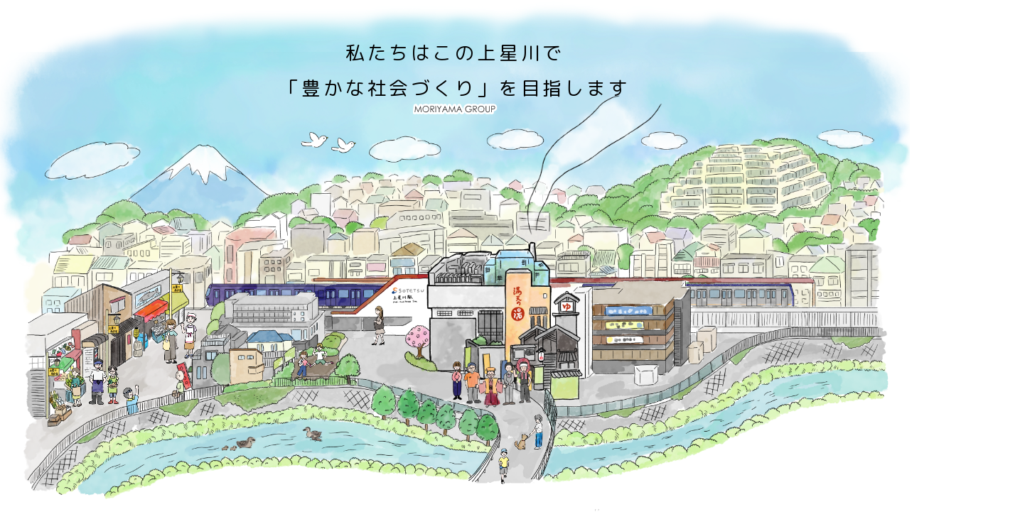

--- FILE ---
content_type: text/html; charset=UTF-8
request_url: https://www.moriyama-inc.co.jp/
body_size: 81695
content:
<!DOCTYPE html>
<html lang="ja">
<head>
    <!-- Global site tag (gtag.js) - Google Analytics -->
<script async src="https://www.googletagmanager.com/gtag/js?id=UA-215791009-1"></script>
<script>
  window.dataLayer = window.dataLayer || [];
  function gtag(){dataLayer.push(arguments);}
  gtag('js', new Date());

  gtag('config', 'UA-215791009-1');
</script>
  <meta charset="UTF-8">
  <meta http-equiv="X-UA-Compatible" content="IE=edge">
  <meta name="viewport" content="width=device-width, initial-scale=1.0">
  <link href="https://fonts.googleapis.com/css2?family=Noto+Sans+JP:wght@300;400;500;700&display=swap" rel="stylesheet">
  <link href="https://fonts.googleapis.com/css2?family=Lato:wght@400;700&display=swap" rel="stylesheet">
  <link href="https://fonts.googleapis.com/css2?family=M+PLUS+Rounded+1c:wght@400;500;700&display=swap" rel="stylesheet">
  <link href="https://fonts.googleapis.com/css2?family=Mulish:wght@300;400&display=swap" rel="stylesheet">
  <link href="https://use.fontawesome.com/releases/v5.0.6/css/all.css" rel="stylesheet">
  <link rel="stylesheet" type="text/css" href="//cdn.jsdelivr.net/npm/slick-carousel@1.8.1/slick/slick.css"/>
  
  <link rel="stylesheet" href="/css/style.css">
  <link rel="stylesheet" href="/css/style-sp.css">
  <link rel="stylesheet" href="/css/style-tab.css">
  
  	<style>img:is([sizes="auto" i], [sizes^="auto," i]) { contain-intrinsic-size: 3000px 1500px }</style>
	
		<!-- All in One SEO 4.8.9 - aioseo.com -->
		<title>モリヤマグループ - 地域とともに成長していく 企業でありたい</title>
	<meta name="description" content="地域とともに成長していく 企業でありたい" />
	<meta name="robots" content="max-image-preview:large" />
	<link rel="canonical" href="https://www.moriyama-inc.co.jp/" />
	<meta name="generator" content="All in One SEO (AIOSEO) 4.8.9" />
		<meta property="og:locale" content="ja_JP" />
		<meta property="og:site_name" content="モリヤマグループ - 地域とともに成長していく 企業でありたい" />
		<meta property="og:type" content="website" />
		<meta property="og:title" content="モリヤマグループ - 地域とともに成長していく 企業でありたい" />
		<meta property="og:description" content="地域とともに成長していく 企業でありたい" />
		<meta property="og:url" content="https://www.moriyama-inc.co.jp/" />
		<meta property="og:image" content="https://www.moriyamainc.sakura.ne.jp/wpm/wp-content/uploads/2021/12/main.png" />
		<meta property="og:image:secure_url" content="https://www.moriyamainc.sakura.ne.jp/wpm/wp-content/uploads/2021/12/main.png" />
		<meta name="twitter:card" content="summary" />
		<meta name="twitter:site" content="@moriyama_group" />
		<meta name="twitter:title" content="モリヤマグループ - 地域とともに成長していく 企業でありたい" />
		<meta name="twitter:description" content="地域とともに成長していく 企業でありたい" />
		<meta name="twitter:creator" content="@moriyama_group" />
		<meta name="twitter:image" content="http://www.moriyamainc.sakura.ne.jp/wpm/wp-content/uploads/2021/12/main.png" />
		<script type="application/ld+json" class="aioseo-schema">
			{"@context":"https:\/\/schema.org","@graph":[{"@type":"BreadcrumbList","@id":"https:\/\/www.moriyama-inc.co.jp\/#breadcrumblist","itemListElement":[{"@type":"ListItem","@id":"https:\/\/www.moriyama-inc.co.jp#listItem","position":1,"name":"\u30db\u30fc\u30e0"}]},{"@type":"Organization","@id":"https:\/\/www.moriyama-inc.co.jp\/#organization","name":"\u30e2\u30ea\u30e4\u30de\u30b0\u30eb\u30fc\u30d7","description":"\u5730\u57df\u3068\u3068\u3082\u306b\u6210\u9577\u3057\u3066\u3044\u304f \u4f01\u696d\u3067\u3042\u308a\u305f\u3044","url":"https:\/\/www.moriyama-inc.co.jp\/","logo":{"@type":"ImageObject","url":"http:\/\/www.moriyamainc.sakura.ne.jp\/wpm\/wp-content\/uploads\/2021\/12\/top_navi_logo.png","@id":"https:\/\/www.moriyama-inc.co.jp\/#organizationLogo"},"image":{"@id":"https:\/\/www.moriyama-inc.co.jp\/#organizationLogo"},"sameAs":["https:\/\/www.facebook.com\/moriyamakamihoshikawa","https:\/\/twitter.com\/moriyama_group","https:\/\/www.instagram.com\/moriyama_group\/"]},{"@type":"WebPage","@id":"https:\/\/www.moriyama-inc.co.jp\/#webpage","url":"https:\/\/www.moriyama-inc.co.jp\/","name":"\u30e2\u30ea\u30e4\u30de\u30b0\u30eb\u30fc\u30d7 - \u5730\u57df\u3068\u3068\u3082\u306b\u6210\u9577\u3057\u3066\u3044\u304f \u4f01\u696d\u3067\u3042\u308a\u305f\u3044","description":"\u5730\u57df\u3068\u3068\u3082\u306b\u6210\u9577\u3057\u3066\u3044\u304f \u4f01\u696d\u3067\u3042\u308a\u305f\u3044","inLanguage":"ja","isPartOf":{"@id":"https:\/\/www.moriyama-inc.co.jp\/#website"},"breadcrumb":{"@id":"https:\/\/www.moriyama-inc.co.jp\/#breadcrumblist"},"datePublished":"2021-12-09T17:48:40+09:00","dateModified":"2022-01-05T15:27:51+09:00"},{"@type":"WebSite","@id":"https:\/\/www.moriyama-inc.co.jp\/#website","url":"https:\/\/www.moriyama-inc.co.jp\/","name":"\u30e2\u30ea\u30e4\u30de\u30b0\u30eb\u30fc\u30d7","description":"\u5730\u57df\u3068\u3068\u3082\u306b\u6210\u9577\u3057\u3066\u3044\u304f \u4f01\u696d\u3067\u3042\u308a\u305f\u3044","inLanguage":"ja","publisher":{"@id":"https:\/\/www.moriyama-inc.co.jp\/#organization"}}]}
		</script>
		<!-- All in One SEO -->

		<!-- This site uses the Google Analytics by MonsterInsights plugin v9.9.0 - Using Analytics tracking - https://www.monsterinsights.com/ -->
		<!-- Note: MonsterInsights is not currently configured on this site. The site owner needs to authenticate with Google Analytics in the MonsterInsights settings panel. -->
					<!-- No tracking code set -->
				<!-- / Google Analytics by MonsterInsights -->
		<script type="text/javascript">
/* <![CDATA[ */
window._wpemojiSettings = {"baseUrl":"https:\/\/s.w.org\/images\/core\/emoji\/16.0.1\/72x72\/","ext":".png","svgUrl":"https:\/\/s.w.org\/images\/core\/emoji\/16.0.1\/svg\/","svgExt":".svg","source":{"concatemoji":"https:\/\/www.moriyama-inc.co.jp\/wpm\/wp-includes\/js\/wp-emoji-release.min.js?ver=6.8.3"}};
/*! This file is auto-generated */
!function(s,n){var o,i,e;function c(e){try{var t={supportTests:e,timestamp:(new Date).valueOf()};sessionStorage.setItem(o,JSON.stringify(t))}catch(e){}}function p(e,t,n){e.clearRect(0,0,e.canvas.width,e.canvas.height),e.fillText(t,0,0);var t=new Uint32Array(e.getImageData(0,0,e.canvas.width,e.canvas.height).data),a=(e.clearRect(0,0,e.canvas.width,e.canvas.height),e.fillText(n,0,0),new Uint32Array(e.getImageData(0,0,e.canvas.width,e.canvas.height).data));return t.every(function(e,t){return e===a[t]})}function u(e,t){e.clearRect(0,0,e.canvas.width,e.canvas.height),e.fillText(t,0,0);for(var n=e.getImageData(16,16,1,1),a=0;a<n.data.length;a++)if(0!==n.data[a])return!1;return!0}function f(e,t,n,a){switch(t){case"flag":return n(e,"\ud83c\udff3\ufe0f\u200d\u26a7\ufe0f","\ud83c\udff3\ufe0f\u200b\u26a7\ufe0f")?!1:!n(e,"\ud83c\udde8\ud83c\uddf6","\ud83c\udde8\u200b\ud83c\uddf6")&&!n(e,"\ud83c\udff4\udb40\udc67\udb40\udc62\udb40\udc65\udb40\udc6e\udb40\udc67\udb40\udc7f","\ud83c\udff4\u200b\udb40\udc67\u200b\udb40\udc62\u200b\udb40\udc65\u200b\udb40\udc6e\u200b\udb40\udc67\u200b\udb40\udc7f");case"emoji":return!a(e,"\ud83e\udedf")}return!1}function g(e,t,n,a){var r="undefined"!=typeof WorkerGlobalScope&&self instanceof WorkerGlobalScope?new OffscreenCanvas(300,150):s.createElement("canvas"),o=r.getContext("2d",{willReadFrequently:!0}),i=(o.textBaseline="top",o.font="600 32px Arial",{});return e.forEach(function(e){i[e]=t(o,e,n,a)}),i}function t(e){var t=s.createElement("script");t.src=e,t.defer=!0,s.head.appendChild(t)}"undefined"!=typeof Promise&&(o="wpEmojiSettingsSupports",i=["flag","emoji"],n.supports={everything:!0,everythingExceptFlag:!0},e=new Promise(function(e){s.addEventListener("DOMContentLoaded",e,{once:!0})}),new Promise(function(t){var n=function(){try{var e=JSON.parse(sessionStorage.getItem(o));if("object"==typeof e&&"number"==typeof e.timestamp&&(new Date).valueOf()<e.timestamp+604800&&"object"==typeof e.supportTests)return e.supportTests}catch(e){}return null}();if(!n){if("undefined"!=typeof Worker&&"undefined"!=typeof OffscreenCanvas&&"undefined"!=typeof URL&&URL.createObjectURL&&"undefined"!=typeof Blob)try{var e="postMessage("+g.toString()+"("+[JSON.stringify(i),f.toString(),p.toString(),u.toString()].join(",")+"));",a=new Blob([e],{type:"text/javascript"}),r=new Worker(URL.createObjectURL(a),{name:"wpTestEmojiSupports"});return void(r.onmessage=function(e){c(n=e.data),r.terminate(),t(n)})}catch(e){}c(n=g(i,f,p,u))}t(n)}).then(function(e){for(var t in e)n.supports[t]=e[t],n.supports.everything=n.supports.everything&&n.supports[t],"flag"!==t&&(n.supports.everythingExceptFlag=n.supports.everythingExceptFlag&&n.supports[t]);n.supports.everythingExceptFlag=n.supports.everythingExceptFlag&&!n.supports.flag,n.DOMReady=!1,n.readyCallback=function(){n.DOMReady=!0}}).then(function(){return e}).then(function(){var e;n.supports.everything||(n.readyCallback(),(e=n.source||{}).concatemoji?t(e.concatemoji):e.wpemoji&&e.twemoji&&(t(e.twemoji),t(e.wpemoji)))}))}((window,document),window._wpemojiSettings);
/* ]]> */
</script>
<link rel='stylesheet' id='sbi_styles-css' href='https://www.moriyama-inc.co.jp/wpm/wp-content/plugins/instagram-feed/css/sbi-styles.min.css?ver=6.9.1' type='text/css' media='all' />
<style id='wp-emoji-styles-inline-css' type='text/css'>

	img.wp-smiley, img.emoji {
		display: inline !important;
		border: none !important;
		box-shadow: none !important;
		height: 1em !important;
		width: 1em !important;
		margin: 0 0.07em !important;
		vertical-align: -0.1em !important;
		background: none !important;
		padding: 0 !important;
	}
</style>
<link rel='stylesheet' id='wp-block-library-css' href='https://www.moriyama-inc.co.jp/wpm/wp-includes/css/dist/block-library/style.min.css?ver=6.8.3' type='text/css' media='all' />
<style id='classic-theme-styles-inline-css' type='text/css'>
/*! This file is auto-generated */
.wp-block-button__link{color:#fff;background-color:#32373c;border-radius:9999px;box-shadow:none;text-decoration:none;padding:calc(.667em + 2px) calc(1.333em + 2px);font-size:1.125em}.wp-block-file__button{background:#32373c;color:#fff;text-decoration:none}
</style>
<style id='global-styles-inline-css' type='text/css'>
:root{--wp--preset--aspect-ratio--square: 1;--wp--preset--aspect-ratio--4-3: 4/3;--wp--preset--aspect-ratio--3-4: 3/4;--wp--preset--aspect-ratio--3-2: 3/2;--wp--preset--aspect-ratio--2-3: 2/3;--wp--preset--aspect-ratio--16-9: 16/9;--wp--preset--aspect-ratio--9-16: 9/16;--wp--preset--color--black: #000000;--wp--preset--color--cyan-bluish-gray: #abb8c3;--wp--preset--color--white: #ffffff;--wp--preset--color--pale-pink: #f78da7;--wp--preset--color--vivid-red: #cf2e2e;--wp--preset--color--luminous-vivid-orange: #ff6900;--wp--preset--color--luminous-vivid-amber: #fcb900;--wp--preset--color--light-green-cyan: #7bdcb5;--wp--preset--color--vivid-green-cyan: #00d084;--wp--preset--color--pale-cyan-blue: #8ed1fc;--wp--preset--color--vivid-cyan-blue: #0693e3;--wp--preset--color--vivid-purple: #9b51e0;--wp--preset--gradient--vivid-cyan-blue-to-vivid-purple: linear-gradient(135deg,rgba(6,147,227,1) 0%,rgb(155,81,224) 100%);--wp--preset--gradient--light-green-cyan-to-vivid-green-cyan: linear-gradient(135deg,rgb(122,220,180) 0%,rgb(0,208,130) 100%);--wp--preset--gradient--luminous-vivid-amber-to-luminous-vivid-orange: linear-gradient(135deg,rgba(252,185,0,1) 0%,rgba(255,105,0,1) 100%);--wp--preset--gradient--luminous-vivid-orange-to-vivid-red: linear-gradient(135deg,rgba(255,105,0,1) 0%,rgb(207,46,46) 100%);--wp--preset--gradient--very-light-gray-to-cyan-bluish-gray: linear-gradient(135deg,rgb(238,238,238) 0%,rgb(169,184,195) 100%);--wp--preset--gradient--cool-to-warm-spectrum: linear-gradient(135deg,rgb(74,234,220) 0%,rgb(151,120,209) 20%,rgb(207,42,186) 40%,rgb(238,44,130) 60%,rgb(251,105,98) 80%,rgb(254,248,76) 100%);--wp--preset--gradient--blush-light-purple: linear-gradient(135deg,rgb(255,206,236) 0%,rgb(152,150,240) 100%);--wp--preset--gradient--blush-bordeaux: linear-gradient(135deg,rgb(254,205,165) 0%,rgb(254,45,45) 50%,rgb(107,0,62) 100%);--wp--preset--gradient--luminous-dusk: linear-gradient(135deg,rgb(255,203,112) 0%,rgb(199,81,192) 50%,rgb(65,88,208) 100%);--wp--preset--gradient--pale-ocean: linear-gradient(135deg,rgb(255,245,203) 0%,rgb(182,227,212) 50%,rgb(51,167,181) 100%);--wp--preset--gradient--electric-grass: linear-gradient(135deg,rgb(202,248,128) 0%,rgb(113,206,126) 100%);--wp--preset--gradient--midnight: linear-gradient(135deg,rgb(2,3,129) 0%,rgb(40,116,252) 100%);--wp--preset--font-size--small: 13px;--wp--preset--font-size--medium: 20px;--wp--preset--font-size--large: 36px;--wp--preset--font-size--x-large: 42px;--wp--preset--spacing--20: 0.44rem;--wp--preset--spacing--30: 0.67rem;--wp--preset--spacing--40: 1rem;--wp--preset--spacing--50: 1.5rem;--wp--preset--spacing--60: 2.25rem;--wp--preset--spacing--70: 3.38rem;--wp--preset--spacing--80: 5.06rem;--wp--preset--shadow--natural: 6px 6px 9px rgba(0, 0, 0, 0.2);--wp--preset--shadow--deep: 12px 12px 50px rgba(0, 0, 0, 0.4);--wp--preset--shadow--sharp: 6px 6px 0px rgba(0, 0, 0, 0.2);--wp--preset--shadow--outlined: 6px 6px 0px -3px rgba(255, 255, 255, 1), 6px 6px rgba(0, 0, 0, 1);--wp--preset--shadow--crisp: 6px 6px 0px rgba(0, 0, 0, 1);}:where(.is-layout-flex){gap: 0.5em;}:where(.is-layout-grid){gap: 0.5em;}body .is-layout-flex{display: flex;}.is-layout-flex{flex-wrap: wrap;align-items: center;}.is-layout-flex > :is(*, div){margin: 0;}body .is-layout-grid{display: grid;}.is-layout-grid > :is(*, div){margin: 0;}:where(.wp-block-columns.is-layout-flex){gap: 2em;}:where(.wp-block-columns.is-layout-grid){gap: 2em;}:where(.wp-block-post-template.is-layout-flex){gap: 1.25em;}:where(.wp-block-post-template.is-layout-grid){gap: 1.25em;}.has-black-color{color: var(--wp--preset--color--black) !important;}.has-cyan-bluish-gray-color{color: var(--wp--preset--color--cyan-bluish-gray) !important;}.has-white-color{color: var(--wp--preset--color--white) !important;}.has-pale-pink-color{color: var(--wp--preset--color--pale-pink) !important;}.has-vivid-red-color{color: var(--wp--preset--color--vivid-red) !important;}.has-luminous-vivid-orange-color{color: var(--wp--preset--color--luminous-vivid-orange) !important;}.has-luminous-vivid-amber-color{color: var(--wp--preset--color--luminous-vivid-amber) !important;}.has-light-green-cyan-color{color: var(--wp--preset--color--light-green-cyan) !important;}.has-vivid-green-cyan-color{color: var(--wp--preset--color--vivid-green-cyan) !important;}.has-pale-cyan-blue-color{color: var(--wp--preset--color--pale-cyan-blue) !important;}.has-vivid-cyan-blue-color{color: var(--wp--preset--color--vivid-cyan-blue) !important;}.has-vivid-purple-color{color: var(--wp--preset--color--vivid-purple) !important;}.has-black-background-color{background-color: var(--wp--preset--color--black) !important;}.has-cyan-bluish-gray-background-color{background-color: var(--wp--preset--color--cyan-bluish-gray) !important;}.has-white-background-color{background-color: var(--wp--preset--color--white) !important;}.has-pale-pink-background-color{background-color: var(--wp--preset--color--pale-pink) !important;}.has-vivid-red-background-color{background-color: var(--wp--preset--color--vivid-red) !important;}.has-luminous-vivid-orange-background-color{background-color: var(--wp--preset--color--luminous-vivid-orange) !important;}.has-luminous-vivid-amber-background-color{background-color: var(--wp--preset--color--luminous-vivid-amber) !important;}.has-light-green-cyan-background-color{background-color: var(--wp--preset--color--light-green-cyan) !important;}.has-vivid-green-cyan-background-color{background-color: var(--wp--preset--color--vivid-green-cyan) !important;}.has-pale-cyan-blue-background-color{background-color: var(--wp--preset--color--pale-cyan-blue) !important;}.has-vivid-cyan-blue-background-color{background-color: var(--wp--preset--color--vivid-cyan-blue) !important;}.has-vivid-purple-background-color{background-color: var(--wp--preset--color--vivid-purple) !important;}.has-black-border-color{border-color: var(--wp--preset--color--black) !important;}.has-cyan-bluish-gray-border-color{border-color: var(--wp--preset--color--cyan-bluish-gray) !important;}.has-white-border-color{border-color: var(--wp--preset--color--white) !important;}.has-pale-pink-border-color{border-color: var(--wp--preset--color--pale-pink) !important;}.has-vivid-red-border-color{border-color: var(--wp--preset--color--vivid-red) !important;}.has-luminous-vivid-orange-border-color{border-color: var(--wp--preset--color--luminous-vivid-orange) !important;}.has-luminous-vivid-amber-border-color{border-color: var(--wp--preset--color--luminous-vivid-amber) !important;}.has-light-green-cyan-border-color{border-color: var(--wp--preset--color--light-green-cyan) !important;}.has-vivid-green-cyan-border-color{border-color: var(--wp--preset--color--vivid-green-cyan) !important;}.has-pale-cyan-blue-border-color{border-color: var(--wp--preset--color--pale-cyan-blue) !important;}.has-vivid-cyan-blue-border-color{border-color: var(--wp--preset--color--vivid-cyan-blue) !important;}.has-vivid-purple-border-color{border-color: var(--wp--preset--color--vivid-purple) !important;}.has-vivid-cyan-blue-to-vivid-purple-gradient-background{background: var(--wp--preset--gradient--vivid-cyan-blue-to-vivid-purple) !important;}.has-light-green-cyan-to-vivid-green-cyan-gradient-background{background: var(--wp--preset--gradient--light-green-cyan-to-vivid-green-cyan) !important;}.has-luminous-vivid-amber-to-luminous-vivid-orange-gradient-background{background: var(--wp--preset--gradient--luminous-vivid-amber-to-luminous-vivid-orange) !important;}.has-luminous-vivid-orange-to-vivid-red-gradient-background{background: var(--wp--preset--gradient--luminous-vivid-orange-to-vivid-red) !important;}.has-very-light-gray-to-cyan-bluish-gray-gradient-background{background: var(--wp--preset--gradient--very-light-gray-to-cyan-bluish-gray) !important;}.has-cool-to-warm-spectrum-gradient-background{background: var(--wp--preset--gradient--cool-to-warm-spectrum) !important;}.has-blush-light-purple-gradient-background{background: var(--wp--preset--gradient--blush-light-purple) !important;}.has-blush-bordeaux-gradient-background{background: var(--wp--preset--gradient--blush-bordeaux) !important;}.has-luminous-dusk-gradient-background{background: var(--wp--preset--gradient--luminous-dusk) !important;}.has-pale-ocean-gradient-background{background: var(--wp--preset--gradient--pale-ocean) !important;}.has-electric-grass-gradient-background{background: var(--wp--preset--gradient--electric-grass) !important;}.has-midnight-gradient-background{background: var(--wp--preset--gradient--midnight) !important;}.has-small-font-size{font-size: var(--wp--preset--font-size--small) !important;}.has-medium-font-size{font-size: var(--wp--preset--font-size--medium) !important;}.has-large-font-size{font-size: var(--wp--preset--font-size--large) !important;}.has-x-large-font-size{font-size: var(--wp--preset--font-size--x-large) !important;}
:where(.wp-block-post-template.is-layout-flex){gap: 1.25em;}:where(.wp-block-post-template.is-layout-grid){gap: 1.25em;}
:where(.wp-block-columns.is-layout-flex){gap: 2em;}:where(.wp-block-columns.is-layout-grid){gap: 2em;}
:root :where(.wp-block-pullquote){font-size: 1.5em;line-height: 1.6;}
</style>
<link rel='stylesheet' id='tablepress-default-css' href='https://www.moriyama-inc.co.jp/wpm/wp-content/plugins/tablepress/css/build/default.css?ver=3.2.5' type='text/css' media='all' />
<link rel="https://api.w.org/" href="https://www.moriyama-inc.co.jp/wp-json/" /><link rel="alternate" title="JSON" type="application/json" href="https://www.moriyama-inc.co.jp/wp-json/wp/v2/pages/51" /><link rel="EditURI" type="application/rsd+xml" title="RSD" href="https://www.moriyama-inc.co.jp/wpm/xmlrpc.php?rsd" />
<meta name="generator" content="WordPress 6.8.3" />
<link rel='shortlink' href='https://www.moriyama-inc.co.jp/' />
<link rel="alternate" title="oEmbed (JSON)" type="application/json+oembed" href="https://www.moriyama-inc.co.jp/wp-json/oembed/1.0/embed?url=https%3A%2F%2Fwww.moriyama-inc.co.jp%2F" />
<link rel="alternate" title="oEmbed (XML)" type="text/xml+oembed" href="https://www.moriyama-inc.co.jp/wp-json/oembed/1.0/embed?url=https%3A%2F%2Fwww.moriyama-inc.co.jp%2F&#038;format=xml" />
<link rel="icon" href="https://www.moriyama-inc.co.jp/wpm/wp-content/uploads/2021/12/cropped-favicon-32x32.png" sizes="32x32" />
<link rel="icon" href="https://www.moriyama-inc.co.jp/wpm/wp-content/uploads/2021/12/cropped-favicon-192x192.png" sizes="192x192" />
<link rel="apple-touch-icon" href="https://www.moriyama-inc.co.jp/wpm/wp-content/uploads/2021/12/cropped-favicon-180x180.png" />
<meta name="msapplication-TileImage" content="https://www.moriyama-inc.co.jp/wpm/wp-content/uploads/2021/12/cropped-favicon-270x270.png" />
</head>
<body class="top ">
    <!-- スマホナビ -->
  <div class="humberger sp"><span></span><span></span><span></span></div>
  <div class="sp-navi-inner sp">
    <figure class="mb20 logo"><a href="https://www.moriyama-inc.co.jp"><img src="/img/top/top_navi_logo.png" class="sokei_logo" alt="ロゴです"></a></figure>
    <ul class="lists">
      <li><a href="">home</a></li>
      <li><a href="https://www.moriyama-inc.co.jp/omoi">私たちの思い</a></li>
      <li><a href="https://www.moriyama-inc.co.jp/service">事業案内</a></li>
      <li><a href="https://www.moriyama-inc.co.jp/blog">スタッフブログ</a></li>
      <li><a href="https://www.moriyama-inc.co.jp/company">会社案内</a></li>
      <li><a href="https://www.moriyama-inc.co.jp/recruit">採用情報</a></li>
      <li><a href="https://www.moriyama-inc.co.jp/contact">お問い合わせ</a></li>
    </ul>
  </div>
  <!-- スマホナビここまで -->  <div class="main_visual">
    <div class="content">
      <p class="marugo ta_c">私たちはこの上星川で<br>「豊かな社会づくり」を目指します</p>
      <img src="/img/top/top_visual_logo.svg" alt="" class="logo">
      <img src="/img/top/top_visual_main.png" alt="" class="visual_main pc">
      <img src="/img/top/top_visual_main_sp.png" alt="" class="visual_main sp">
      <img src="/img/top/top_visual_main_2.png" alt="" class="visual_main_2 pc">
      <img src="/img/top/top_visual_main_2_sp.png" alt="" class="visual_main_2 sp">
      <div class="people">
        <img src="/img/top/woman_a.png" alt="" class="woman_a">
        <img src="/img/top/yaoya_a.png" alt="" class="yaoya_a">
        <img src="/img/top/yaoya_b.png" alt="" class="yaoya_b">
        <img src="/img/top/man_a.png" alt="" class="man_a">
        <img src="/img/top/parent_child_a.png" alt="" class="parent_child_a">
        <img src="/img/top/woman_b.png" alt="" class="woman_b">
        <img src="/img/top/woman_c.png" alt="" class="woman_c">
        <img src="/img/top/girl_a.png" alt="" class="girl_a">
        <img src="/img/top/boy_a.png" alt="" class="boy_a">
        <div class="parent_child_b">
          <img src="/img/top/parent_child_b.png" alt="" class="parent_child_b_inner">
        </div>
        <div class="woman_d">
          <img src="/img/top/woman_d.png" alt="" class="woman_d_inner">
        </div>
        <img src="/img/top/woman_e.png" alt="" class="woman_e">
        <img src="/img/top/boy_b.png" alt="" class="boy_b">
      </div>
      <div class="kemuri slide_kemuri">
        <img src="/img/top/kemuri01.png" alt="">
        <img src="/img/top/kemuri02.png" alt="">
        <img src="/img/top/kemuri03.png" alt="">
        <img src="/img/top/kemuri04.png" alt="">
        <img src="/img/top/kemuri05.png" alt="">
        <img src="/img/top/kemuri06.png" alt="">
        <img src="/img/top/kemuri06.png" alt="" style="opacity: 0;">
      </div>
    </div>
    <img src="/img/top/top_visual_bg.png" alt="" class="bg pc">
    <img src="/img/top/top_visual_bg_sp.png" alt="" class="bg sp">
  </div>
  <div class="main_content">
    <div class="inner">
      <div class="navi mb50">
        <ul class="links pc">
          <li class="fadein_top_1"><a href="https://www.moriyama-inc.co.jp/omoi"><img src="/img/top/ico_omoi.png" alt="/omoi">
              <p>私たちの思い</p>
            </a></li>
          <li class="fadein_top_2"><a href="https://www.moriyama-inc.co.jp/service"><img src="/img/top/ico_zigyou.png" alt="">
              <p>事業内容</p>
            </a></li>
          <li class="fadein_top_3"><a href="https://www.moriyama-inc.co.jp/blog"><img src="/img/top/ico_staff.png" alt="">
              <p>スタッフブログ</p>
            </a></li>
        </ul>
        <a href="https://www.moriyama-inc.co.jp" class="logo"><img src="/img/top/top_navi_logo.png" alt="">
        </a>
        <ul class="links pc">
          <li class="fadein_top_4"><a href="https://www.moriyama-inc.co.jp/company"><img src="/img/top/ico_kaisya.png" alt="">
              <p>会社案内</p>
            </a></li>
          <li class="fadein_top_5"><a href="https://www.moriyama-inc.co.jp/recruit"><img src="/img/top/ico_saiyou.png" alt="">
              <p>採用情報</p>
            </a></li>
          <li class="fadein_top_6"><a href="https://www.moriyama-inc.co.jp/contact"><img src="/img/top/ico_otoiawase.png" alt="">
              <p>お問い合わせ</p>
            </a></li>
        </ul>
      </div>
      <div class="con_01 content">
        
<div class="con">
          
<div class="h_a mb50">
            <img decoding="async" src="/img/top/top_message_ttl_ico.png" alt="" class="ico fadein">
            <img decoding="async" src="/img/top/top_message_ttl.svg" alt="" class="ttl fadein">
          </div>

          
<h1 class="marugo mb40 fadein ta_c">地域とともに成長していく<br class="sp">
企業でありたい</h1>

          
<p class="ta_c mb40 fadein">人のために、社会のために、私たちができること。<br>
それを探し、形にするのが私たちの使命であると考えています。<br>
私たちは地域活性化に取り組むとともにこの上星川で<br>「豊かな社会づくり」を目指します。</p>

          <a href="/omoi" class="btn_more fadein btn">
            <img decoding="async" src="/img/top/button.svg" alt="">
          </a>
          
<div class="river">
            <img decoding="async" src="/img/top/kawa01.png" alt="" class="river_img">
            
<div class="slide">
              <img decoding="async" src="/img/top/kawa01.png" alt="">
              <img decoding="async" src="/img/top/kawa02.png" alt="">
              <img decoding="async" src="/img/top/kawa03.png" alt="">
              <img decoding="async" src="/img/top/kawa04.png" alt="">
              <img decoding="async" src="/img/top/kawa05.png" alt="">
              <img decoding="async" src="/img/top/kawa06.png" alt="">
              <img decoding="async" src="/img/top/kawa07.png" alt="">
            </div>

            <img decoding="async" src="/img/top/top_message_img_1.png" alt="" class="dec a fadein_1">
            <img decoding="async" src="/img/top/top_message_img_2.png" alt="" class="dec b fadein_2">
            <img decoding="async" src="/img/top/top_message_img_3.png" alt="" class="dec c fadein_3">
            <img decoding="async" src="/img/top/top_message_img_4.png" alt="" class="dec d fadein_4">
            <img decoding="async" src="/img/top/top_message_img_5.png" alt="" class="dec e fadein_5">
            <img decoding="async" src="/img/top/top_message_wo_dog.png" alt="" class="dec f">
            <img decoding="async" src="/img/top/top_message_wo.png" alt="" class="dec g">
            <img decoding="async" src="/img/top/top_message_tree.png" alt="" class="dec pc i">
            <img decoding="async" src="/img/top/top_message_kamo_a.png" alt="" class="kamo a">
            <img decoding="async" src="/img/top/top_message_kamo_b.png" alt="" class="kamo b">
          </div>

        </div>

        
<div class="bg">
          <img decoding="async" src="/img/top/top_message_bg_l_t.png" alt="" class="a">
          <img decoding="async" src="/img/top/top_message_bg_l_b.png" alt="" class="b">
          <img decoding="async" src="/img/top/top_message_bg_r_t.png" alt="" class="c">
          <img decoding="async" src="/img/top/top_message_bg_r_b.png" alt="" class="d">
        </div>

      </div>

      
<div class="con_02 content blue_bg">
        
<div class="con">
          
<div class="h_a mb20">
            <img decoding="async" src="/img/top/top_service_ttl_ico.png" alt="" class="ico fadein">
            <img decoding="async" src="/img/top/top_service_ttl.svg" alt="" class="ttl fadein">
          </div>

          
<h2 class="ta_c mb40 fadein">私たちに出来ること</h1>

            
<p class="ta_c mb50 fadein">“その先にお客様の笑顔があるならばどんなことにでも挑戦していく”<br>
これが、モリヤマの信念です。<br>
モリヤマグループはこれからも人と社会に感動を提供し続ける企業であるために
“人”を第一に考え、広い視野をもって多くの“感動”を創造していきます。</p>

            
<div class="service_list mb40">
              <a class="service fadein_1" href="/realestate">
                <img decoding="async" src="/img/top/service_list_ttl_01.svg" alt="" class="dec">
                
<div class="img">
                  <img decoding="async" src="/img/top/service_img_01.png" alt="不動産事業">
                </div>

                
<div class="logo">
                  <img decoding="async" src="/img/top/service_logo_01.png" alt="blessロゴ">
                </div>

                
<p class="mb30">「満室経営」へのこだわり
人と人とのつながりを大切にするまちづくり
オーナー様の安心のために</p>

                
<div class="btn_more btn">
                  <img decoding="async" src="/img/top/button.svg" alt="">
                </div>

              </a>
              <a class="service fadein_3" href="/onyoku">
                <img decoding="async" src="/img/top/service_list_ttl_02.svg" alt="" class="dec">
                
<div class="img">
                  <img decoding="async" src="/img/top/service_img_02.png" alt="温浴事業">
                </div>

                
<div class="logo">
                  <img decoding="async" src="/img/top/service_logo_02.png" alt="満天の湯ロゴ">
                </div>

                
<p class="mb30">日々の疲れを忘れさせる、癒しの空間の創造</p>

                
<div class="btn_more btn">
                  <img decoding="async" src="/img/top/button.svg" alt="">
                </div>

              </a>
              <a class="service fadein_5" href="/chiiki">
                <img decoding="async" src="/img/top/service_list_ttl_03.svg" alt="" class="dec">
                
<div class="img">
                  <img decoding="async" src="/img/top/service_img_03.png" alt="地域貢献">
                </div>

                
<div class="logo">
                  <img decoding="async" src="/img/top/service_logo_03.png" alt="モリヤマロゴ">
                </div>

                
<p class="mb30">”その先の笑顔のために”<br>
私たちは挑戦を続けます。</p>

                
<div href="" class="btn_more btn">
                  <img decoding="async" src="/img/top/button.svg" alt="">
                </div>

              </a>
            </div>


        </div>

        
<div class="bg">
          <img decoding="async" src="/img/top/top_service_bg_r.png" alt="" class="a">
          <img decoding="async" src="/img/top/top_service_bg_l.png" alt="" class="b">
        </div>

      </div>

      
<div class="con_03 content">
        
<div class="con">
          
<div class="h_b pc mb50">
            <img decoding="async" src="/img/top/top_blog_ttl_ico.png" alt="" class="ico fadein">
            
<div class="ttl fadein">
              <img decoding="async" src="/img/top/top_blog_ttl.svg" alt="">
              
<p>上星川の窓から</p>

            </div>

          </div>

          
<div class="h_a sp_flex fadein mb20">
            <img decoding="async" src="/img/top/top_blog_ttl_ico.png" alt="" class="ico fadein">
            <img decoding="async" src="/img/top/top_blog_ttl_sp.svg" alt="" class="ttl fadein">
          </div>

          
<h2 class="ta_c mb70 sp fadein">上星川の窓から</h2>

          
<div class="blog_list mb40">
                                                                                            <div class="blog fadein ">
                        <a href="https://www.moriyama-inc.co.jp/2025/02/06/471/">
                          <div class="img">
                                                                                        <img decoding="async" src="https://www.moriyama-inc.co.jp/wpm/wp-content/uploads/2025/02/IMG_20250208_125518.jpg">
                                                      </div>
                          <div class="detail">
                            <p class="date">2025.02.06</p>
                            <p class="cat">ブログ </p>
                          </div>
                          <p class="ttl">横浜FC・ニッパツ横浜FCシーガルズの選手を応援しています！</p>
                        </a>
                      </div>
                                                                <div class="blog fadein ">
                        <a href="https://www.moriyama-inc.co.jp/2025/01/10/461/">
                          <div class="img">
                                                                                        <img decoding="async" src="https://www.moriyama-inc.co.jp/wpm/wp-content/uploads/2025/01/428274187_7143291792427072_5781074777860751429_n.jpg">
                                                      </div>
                          <div class="detail">
                            <p class="date">2025.01.10</p>
                            <p class="cat">ブログ </p>
                          </div>
                          <p class="ttl">≪JAPANサウナ・スパEXPOセミナー≫に登壇いたします</p>
                        </a>
                      </div>
                                                                <div class="blog fadein ">
                        <a href="https://www.moriyama-inc.co.jp/2024/12/29/459/">
                          <div class="img">
                                                                                        <img decoding="async" src="https://www.moriyama-inc.co.jp/wpm/wp-content/uploads/2025/02/IMG_3408-2-scaled.jpg">
                                                      </div>
                          <div class="detail">
                            <p class="date">2024.12.29</p>
                            <p class="cat">ブログ </p>
                          </div>
                          <p class="ttl">「冬休み親子防災ワークショップ」を開催</p>
                        </a>
                      </div>
                                                                <div class="blog fadein ">
                        <a href="https://www.moriyama-inc.co.jp/2024/12/23/451/">
                          <div class="img">
                                                                                        <img decoding="async" src="https://www.moriyama-inc.co.jp/wpm/wp-content/uploads/2025/01/IMG20241218111040-scaled.jpg">
                                                      </div>
                          <div class="detail">
                            <p class="date">2024.12.23</p>
                            <p class="cat">ブログ </p>
                          </div>
                          <p class="ttl">「みんなでつくるゆず湯」今年も開催！</p>
                        </a>
                      </div>
                                        
            <a href="/blog/" class="btn_more pc fadein btn">
              <img decoding="async" src="/img/top/button.svg" alt="">
            </a>
          </div>

          <a href="" class="btn_more sp fadein btn">
            <img decoding="async" src="/img/top/button.svg" alt="">
          </a>
        </div>

        
<div class="bg">
          <img decoding="async" src="/img/top/top_blog_bg_l.png" alt="" class="a">
          <img decoding="async" src="/img/top/top_blog_bg_r.png" alt="" class="b">
        </div>

      </div>

      
<div class="con_04 content blue_bg">
        
<div class="con">
          
<div class="h_a mb20">
            <img decoding="async" src="/img/top/top_recruit_ttl_ico.png" alt="" class="ico fadein mb10">
            <img decoding="async" src="/img/top/top_recruit_ttl.svg" alt="" class="ttl fadein">
          </div>

          
<h2 class="ta_c mb30 fadein">一緒に働きませんか？</h2>

          
<h3 class="marugo ta_c mb40 fadein">私たちが大切にしている採用基準は<br>
「おしゃべり」と、とびっきりの「笑顔」。</h3>

          <img decoding="async" src="/img/top/recruit_main.png" alt="人々" class="mb10 fadein">
          <a href="/recruit" class="btn_more btn fadein">
            <img decoding="async" src="/img/top/button.svg" alt="">
          </a>

          
<div class="recruit_bg">
            <img decoding="async" src="/img/top/recruit_bg_img_01.png" alt="" class="dec a fadein_1">
            <img decoding="async" src="/img/top/recruit_bg_img_02.png" alt="" class="dec b fadein_2">
            <img decoding="async" src="/img/top/recruit_bg_img_03.png" alt="" class="dec c fadein_3">
            <img decoding="async" src="/img/top/recruit_bg_img_04.png" alt="" class="dec d fadein_4">
            <img decoding="async" src="/img/top/recruit_bg_img_05.png" alt="" class="dec e fadein_5">
            <img decoding="async" src="/img/top/recruit_bg_img_06.png" alt="" class="dec f fadein_6">
            <img decoding="async" src="/img/top/recruit_bg_leaf.png" alt="" class="dec g">
            <img decoding="async" src="/img/top/recruit_bg_dec_01.png" alt="" class="dec h">
            <img decoding="async" src="/img/top/recruit_bg_dec_02.png" alt="" class="dec i">
            <img decoding="async" src="/img/top/recruit_bg_dec_03.png" alt="" class="dec j">

            
<div class="white_bg"></div>

          </div>

        </div>

        
<div class="bg">

        </div>

      </div>

      
<div class="con_05 content">
        
<div class="con">
          
<div class="inner_01 mb40">
            <img decoding="async" src="/img/top/company_img_01.png" alt="会社案内１" class="pc fadein">
            
<div class="text_area">
              
<div class="h_b mb40 pc">
                <img decoding="async" src="/img/top/top_company_ttl_ico.png" alt="" class="ico fadein">
                
<div class="ttl fadein">
                  <img decoding="async" src="/img/top/top_company_ttl.svg" alt="">
                  
<p>私たちのこと</p>

                </div>

                <img decoding="async" src="/img/top/company_bg_01.png" alt="" class="dec fadein">
              </div>

              
<div class="h_a sp_flex fadein mb20">
                <img decoding="async" src="/img/top/top_company_ttl_ico.png" alt="" class="ico fadein">
                <img decoding="async" src="/img/top/top_company_ttl_sp.svg" alt="" class="ttl fadein">
                <img decoding="async" src="/img/top/company_bg_01.png" alt="" class="dec fadein">
              </div>

              
<h3 class="ta_c mb20 sp fadein">私たちのこと</h3>

              <img decoding="async" src="/img/top/company_img_01.png" alt="会社案内１" class="sp mb40 fadein">
              
<h2 class="mb20 fadein">MORIYAMA GROUP</h2>

              
<p class="mb20 fadein">モリヤマグループは、昭和21年創業、昭和29年に法人化し、捺染事業をはじめ不動産事業など幅広く事業を展開してまいりました。<br>
当グループの会社概要、沿革をご紹介いたします。</p>

              
<div class="btns fadein">
                <a href="/company" class="btn">
                  <img decoding="async" src="/img/top/btn_to_company.svg" alt="">
                </a>
                <a href="/company#access" class="btn">
                  <img decoding="async" src="/img/top/btn_to_access.svg" alt="">
                </a>
              </div>

            </div>

          </div>

          
<div class="inner_02 mb60">
            <img decoding="async" src="/img/top/company_img_02.png" alt="会社案内２" class="fadein_1">
            <img decoding="async" src="/img/top/company_img_03.png" alt="会社案内３" class="fadein_3">
            <img decoding="async" src="/img/top/company_img_04.png" alt="会社案内４" class="fadein_5">
          </div>

          
<div class="insta">
            <img decoding="async" src="/img/top/insta_ttl.svg" alt="" class="ttl">
            
<div class="insta_list">
              
<div id="sb_instagram"  class="sbi sbi_mob_col_1 sbi_tab_col_2 sbi_col_8" style="padding-bottom: 10px; width: 100%;"	 data-feedid="*1"  data-res="auto" data-cols="8" data-colsmobile="1" data-colstablet="2" data-num="8" data-nummobile="" data-item-padding="5"	 data-shortcode-atts="{}"  data-postid="51" data-locatornonce="9060d857b9" data-imageaspectratio="1:1" data-sbi-flags="favorLocal">
	
	<div id="sbi_images"  style="gap: 10px;">
		<div class="sbi_item sbi_type_carousel sbi_new sbi_transition"
	id="sbi_17917567415477040" data-date="1646710028">
	<div class="sbi_photo_wrap">
		<a class="sbi_photo" href="https://www.instagram.com/p/Ca0-XFPvtxT/" target="_blank" rel="noopener nofollow"
			data-full-res="https://scontent-itm1-1.cdninstagram.com/v/t51.29350-15/275315390_150929860712287_2864559365538377677_n.webp?stp=dst-jpg_e35_tt6&#038;_nc_cat=102&#038;ccb=7-5&#038;_nc_sid=18de74&#038;efg=eyJlZmdfdGFnIjoiQ0FST1VTRUxfSVRFTS5iZXN0X2ltYWdlX3VybGdlbi5DMyJ9&#038;_nc_ohc=9F-DaItkgvMQ7kNvwGfE54E&#038;_nc_oc=AdnOl9vTCiIWTvicQXckj-Ot6xfuZ7dJJIhODJEDNvv-rQMSkKiTnJLe94GzymsR-3U&#038;_nc_zt=23&#038;_nc_ht=scontent-itm1-1.cdninstagram.com&#038;edm=ANo9K5cEAAAA&#038;_nc_gid=6yiahL6dUIR157OS95pq0Q&#038;oh=00_AfrTJPvQxIUZHP9YFiGXBek-SieRSidlgXPRV8YOQXULFg&#038;oe=69702180"
			data-img-src-set="{&quot;d&quot;:&quot;https:\/\/scontent-itm1-1.cdninstagram.com\/v\/t51.29350-15\/275315390_150929860712287_2864559365538377677_n.webp?stp=dst-jpg_e35_tt6&amp;_nc_cat=102&amp;ccb=7-5&amp;_nc_sid=18de74&amp;efg=eyJlZmdfdGFnIjoiQ0FST1VTRUxfSVRFTS5iZXN0X2ltYWdlX3VybGdlbi5DMyJ9&amp;_nc_ohc=9F-DaItkgvMQ7kNvwGfE54E&amp;_nc_oc=AdnOl9vTCiIWTvicQXckj-Ot6xfuZ7dJJIhODJEDNvv-rQMSkKiTnJLe94GzymsR-3U&amp;_nc_zt=23&amp;_nc_ht=scontent-itm1-1.cdninstagram.com&amp;edm=ANo9K5cEAAAA&amp;_nc_gid=6yiahL6dUIR157OS95pq0Q&amp;oh=00_AfrTJPvQxIUZHP9YFiGXBek-SieRSidlgXPRV8YOQXULFg&amp;oe=69702180&quot;,&quot;150&quot;:&quot;https:\/\/scontent-itm1-1.cdninstagram.com\/v\/t51.29350-15\/275315390_150929860712287_2864559365538377677_n.webp?stp=dst-jpg_e35_tt6&amp;_nc_cat=102&amp;ccb=7-5&amp;_nc_sid=18de74&amp;efg=eyJlZmdfdGFnIjoiQ0FST1VTRUxfSVRFTS5iZXN0X2ltYWdlX3VybGdlbi5DMyJ9&amp;_nc_ohc=9F-DaItkgvMQ7kNvwGfE54E&amp;_nc_oc=AdnOl9vTCiIWTvicQXckj-Ot6xfuZ7dJJIhODJEDNvv-rQMSkKiTnJLe94GzymsR-3U&amp;_nc_zt=23&amp;_nc_ht=scontent-itm1-1.cdninstagram.com&amp;edm=ANo9K5cEAAAA&amp;_nc_gid=6yiahL6dUIR157OS95pq0Q&amp;oh=00_AfrTJPvQxIUZHP9YFiGXBek-SieRSidlgXPRV8YOQXULFg&amp;oe=69702180&quot;,&quot;320&quot;:&quot;https:\/\/scontent-itm1-1.cdninstagram.com\/v\/t51.29350-15\/275315390_150929860712287_2864559365538377677_n.webp?stp=dst-jpg_e35_tt6&amp;_nc_cat=102&amp;ccb=7-5&amp;_nc_sid=18de74&amp;efg=eyJlZmdfdGFnIjoiQ0FST1VTRUxfSVRFTS5iZXN0X2ltYWdlX3VybGdlbi5DMyJ9&amp;_nc_ohc=9F-DaItkgvMQ7kNvwGfE54E&amp;_nc_oc=AdnOl9vTCiIWTvicQXckj-Ot6xfuZ7dJJIhODJEDNvv-rQMSkKiTnJLe94GzymsR-3U&amp;_nc_zt=23&amp;_nc_ht=scontent-itm1-1.cdninstagram.com&amp;edm=ANo9K5cEAAAA&amp;_nc_gid=6yiahL6dUIR157OS95pq0Q&amp;oh=00_AfrTJPvQxIUZHP9YFiGXBek-SieRSidlgXPRV8YOQXULFg&amp;oe=69702180&quot;,&quot;640&quot;:&quot;https:\/\/scontent-itm1-1.cdninstagram.com\/v\/t51.29350-15\/275315390_150929860712287_2864559365538377677_n.webp?stp=dst-jpg_e35_tt6&amp;_nc_cat=102&amp;ccb=7-5&amp;_nc_sid=18de74&amp;efg=eyJlZmdfdGFnIjoiQ0FST1VTRUxfSVRFTS5iZXN0X2ltYWdlX3VybGdlbi5DMyJ9&amp;_nc_ohc=9F-DaItkgvMQ7kNvwGfE54E&amp;_nc_oc=AdnOl9vTCiIWTvicQXckj-Ot6xfuZ7dJJIhODJEDNvv-rQMSkKiTnJLe94GzymsR-3U&amp;_nc_zt=23&amp;_nc_ht=scontent-itm1-1.cdninstagram.com&amp;edm=ANo9K5cEAAAA&amp;_nc_gid=6yiahL6dUIR157OS95pq0Q&amp;oh=00_AfrTJPvQxIUZHP9YFiGXBek-SieRSidlgXPRV8YOQXULFg&amp;oe=69702180&quot;}">
			<span class="sbi-screenreader"></span>
			<svg class="svg-inline--fa fa-clone fa-w-16 sbi_lightbox_carousel_icon" aria-hidden="true" aria-label="Clone" data-fa-proƒcessed="" data-prefix="far" data-icon="clone" role="img" xmlns="http://www.w3.org/2000/svg" viewBox="0 0 512 512">
                    <path fill="currentColor" d="M464 0H144c-26.51 0-48 21.49-48 48v48H48c-26.51 0-48 21.49-48 48v320c0 26.51 21.49 48 48 48h320c26.51 0 48-21.49 48-48v-48h48c26.51 0 48-21.49 48-48V48c0-26.51-21.49-48-48-48zM362 464H54a6 6 0 0 1-6-6V150a6 6 0 0 1 6-6h42v224c0 26.51 21.49 48 48 48h224v42a6 6 0 0 1-6 6zm96-96H150a6 6 0 0 1-6-6V54a6 6 0 0 1 6-6h308a6 6 0 0 1 6 6v308a6 6 0 0 1-6 6z"></path>
                </svg>						<img decoding="async" src="https://www.moriyama-inc.co.jp/wpm/wp-content/plugins/instagram-feed/img/placeholder.png" alt="上星川商店街に新しいお店「横濱中華そば 上星商店」がオープン！
商店街の中のイタリアンK&#039;s deliさんの向かいで、以前はお花屋さんだったところですが、外観はシックな和モダンな佇まいに生まれ変わりました。
自慢の中華そばは、上星川だけにナルトが星です！

#横濱中華そば　#上星商店　#ケーズデリ　#上星川商店街　#上星川　#保土ケ谷区　#横浜" aria-hidden="true">
		</a>
	</div>
</div><div class="sbi_item sbi_type_image sbi_new sbi_transition"
	id="sbi_17939718157856653" data-date="1643696538">
	<div class="sbi_photo_wrap">
		<a class="sbi_photo" href="https://www.instagram.com/p/CZbKlUvPV3w/" target="_blank" rel="noopener nofollow"
			data-full-res="https://scontent-itm1-1.cdninstagram.com/v/t51.29350-15/273035680_890159851658189_4994168582898823468_n.webp?stp=dst-jpg_e35_tt6&#038;_nc_cat=111&#038;ccb=7-5&#038;_nc_sid=18de74&#038;efg=eyJlZmdfdGFnIjoiRkVFRC5iZXN0X2ltYWdlX3VybGdlbi5DMyJ9&#038;_nc_ohc=MoM13jnGv10Q7kNvwEXPvX0&#038;_nc_oc=AdnybjIu749TfT7Od5RWi6yilZFiu5N-By_q-qHtIiV8SaGKrVTs-k-PUGqB6vq3iDk&#038;_nc_zt=23&#038;_nc_ht=scontent-itm1-1.cdninstagram.com&#038;edm=ANo9K5cEAAAA&#038;_nc_gid=6yiahL6dUIR157OS95pq0Q&#038;oh=00_AfoE95oZv6_SQrUZvbsQSWTYEOwb9HBUdUBqB9uka-FQAQ&#038;oe=6970367E"
			data-img-src-set="{&quot;d&quot;:&quot;https:\/\/scontent-itm1-1.cdninstagram.com\/v\/t51.29350-15\/273035680_890159851658189_4994168582898823468_n.webp?stp=dst-jpg_e35_tt6&amp;_nc_cat=111&amp;ccb=7-5&amp;_nc_sid=18de74&amp;efg=eyJlZmdfdGFnIjoiRkVFRC5iZXN0X2ltYWdlX3VybGdlbi5DMyJ9&amp;_nc_ohc=MoM13jnGv10Q7kNvwEXPvX0&amp;_nc_oc=AdnybjIu749TfT7Od5RWi6yilZFiu5N-By_q-qHtIiV8SaGKrVTs-k-PUGqB6vq3iDk&amp;_nc_zt=23&amp;_nc_ht=scontent-itm1-1.cdninstagram.com&amp;edm=ANo9K5cEAAAA&amp;_nc_gid=6yiahL6dUIR157OS95pq0Q&amp;oh=00_AfoE95oZv6_SQrUZvbsQSWTYEOwb9HBUdUBqB9uka-FQAQ&amp;oe=6970367E&quot;,&quot;150&quot;:&quot;https:\/\/scontent-itm1-1.cdninstagram.com\/v\/t51.29350-15\/273035680_890159851658189_4994168582898823468_n.webp?stp=dst-jpg_e35_tt6&amp;_nc_cat=111&amp;ccb=7-5&amp;_nc_sid=18de74&amp;efg=eyJlZmdfdGFnIjoiRkVFRC5iZXN0X2ltYWdlX3VybGdlbi5DMyJ9&amp;_nc_ohc=MoM13jnGv10Q7kNvwEXPvX0&amp;_nc_oc=AdnybjIu749TfT7Od5RWi6yilZFiu5N-By_q-qHtIiV8SaGKrVTs-k-PUGqB6vq3iDk&amp;_nc_zt=23&amp;_nc_ht=scontent-itm1-1.cdninstagram.com&amp;edm=ANo9K5cEAAAA&amp;_nc_gid=6yiahL6dUIR157OS95pq0Q&amp;oh=00_AfoE95oZv6_SQrUZvbsQSWTYEOwb9HBUdUBqB9uka-FQAQ&amp;oe=6970367E&quot;,&quot;320&quot;:&quot;https:\/\/scontent-itm1-1.cdninstagram.com\/v\/t51.29350-15\/273035680_890159851658189_4994168582898823468_n.webp?stp=dst-jpg_e35_tt6&amp;_nc_cat=111&amp;ccb=7-5&amp;_nc_sid=18de74&amp;efg=eyJlZmdfdGFnIjoiRkVFRC5iZXN0X2ltYWdlX3VybGdlbi5DMyJ9&amp;_nc_ohc=MoM13jnGv10Q7kNvwEXPvX0&amp;_nc_oc=AdnybjIu749TfT7Od5RWi6yilZFiu5N-By_q-qHtIiV8SaGKrVTs-k-PUGqB6vq3iDk&amp;_nc_zt=23&amp;_nc_ht=scontent-itm1-1.cdninstagram.com&amp;edm=ANo9K5cEAAAA&amp;_nc_gid=6yiahL6dUIR157OS95pq0Q&amp;oh=00_AfoE95oZv6_SQrUZvbsQSWTYEOwb9HBUdUBqB9uka-FQAQ&amp;oe=6970367E&quot;,&quot;640&quot;:&quot;https:\/\/scontent-itm1-1.cdninstagram.com\/v\/t51.29350-15\/273035680_890159851658189_4994168582898823468_n.webp?stp=dst-jpg_e35_tt6&amp;_nc_cat=111&amp;ccb=7-5&amp;_nc_sid=18de74&amp;efg=eyJlZmdfdGFnIjoiRkVFRC5iZXN0X2ltYWdlX3VybGdlbi5DMyJ9&amp;_nc_ohc=MoM13jnGv10Q7kNvwEXPvX0&amp;_nc_oc=AdnybjIu749TfT7Od5RWi6yilZFiu5N-By_q-qHtIiV8SaGKrVTs-k-PUGqB6vq3iDk&amp;_nc_zt=23&amp;_nc_ht=scontent-itm1-1.cdninstagram.com&amp;edm=ANo9K5cEAAAA&amp;_nc_gid=6yiahL6dUIR157OS95pq0Q&amp;oh=00_AfoE95oZv6_SQrUZvbsQSWTYEOwb9HBUdUBqB9uka-FQAQ&amp;oe=6970367E&quot;}">
			<span class="sbi-screenreader"></span>
									<img decoding="async" src="https://www.moriyama-inc.co.jp/wpm/wp-content/plugins/instagram-feed/img/placeholder.png" alt="節分にちなんだ恵方巻ならぬ#恵方うどん！満天の湯内、お食事処「山水草木」にて、本日から3日(木)まで3日間限定で販売しております！
#上星川 #相鉄線 #天然温泉 #満天の湯 #山水草木 #節分 #恵方巻 #横浜市 #保土ケ谷区 #フォトガヤ #ほどがや" aria-hidden="true">
		</a>
	</div>
</div><div class="sbi_item sbi_type_carousel sbi_new sbi_transition"
	id="sbi_17915264816194810" data-date="1641451251">
	<div class="sbi_photo_wrap">
		<a class="sbi_photo" href="https://www.instagram.com/p/CYYQCezlbMJ/" target="_blank" rel="noopener nofollow"
			data-full-res="https://scontent-itm1-1.cdninstagram.com/v/t51.29350-15/271436520_4488777607911863_6180516312652382081_n.webp?stp=dst-jpg_e35_tt6&#038;_nc_cat=104&#038;ccb=7-5&#038;_nc_sid=18de74&#038;efg=eyJlZmdfdGFnIjoiQ0FST1VTRUxfSVRFTS5iZXN0X2ltYWdlX3VybGdlbi5DMyJ9&#038;_nc_ohc=RCIWiW1X1FwQ7kNvwHgLFu6&#038;_nc_oc=Adko0S1PFrVw_cNr7ijZgcKB_wMlh9KnESaGMrdBFTCgXjtiPq4XMlTBnDrSSZiS8Rk&#038;_nc_zt=23&#038;_nc_ht=scontent-itm1-1.cdninstagram.com&#038;edm=ANo9K5cEAAAA&#038;_nc_gid=6yiahL6dUIR157OS95pq0Q&#038;oh=00_AfpXvS-TJkazAYoXG3oWJ-QBFjf6rhOTfEyPMLPtClDb0w&#038;oe=697026A8"
			data-img-src-set="{&quot;d&quot;:&quot;https:\/\/scontent-itm1-1.cdninstagram.com\/v\/t51.29350-15\/271436520_4488777607911863_6180516312652382081_n.webp?stp=dst-jpg_e35_tt6&amp;_nc_cat=104&amp;ccb=7-5&amp;_nc_sid=18de74&amp;efg=eyJlZmdfdGFnIjoiQ0FST1VTRUxfSVRFTS5iZXN0X2ltYWdlX3VybGdlbi5DMyJ9&amp;_nc_ohc=RCIWiW1X1FwQ7kNvwHgLFu6&amp;_nc_oc=Adko0S1PFrVw_cNr7ijZgcKB_wMlh9KnESaGMrdBFTCgXjtiPq4XMlTBnDrSSZiS8Rk&amp;_nc_zt=23&amp;_nc_ht=scontent-itm1-1.cdninstagram.com&amp;edm=ANo9K5cEAAAA&amp;_nc_gid=6yiahL6dUIR157OS95pq0Q&amp;oh=00_AfpXvS-TJkazAYoXG3oWJ-QBFjf6rhOTfEyPMLPtClDb0w&amp;oe=697026A8&quot;,&quot;150&quot;:&quot;https:\/\/scontent-itm1-1.cdninstagram.com\/v\/t51.29350-15\/271436520_4488777607911863_6180516312652382081_n.webp?stp=dst-jpg_e35_tt6&amp;_nc_cat=104&amp;ccb=7-5&amp;_nc_sid=18de74&amp;efg=eyJlZmdfdGFnIjoiQ0FST1VTRUxfSVRFTS5iZXN0X2ltYWdlX3VybGdlbi5DMyJ9&amp;_nc_ohc=RCIWiW1X1FwQ7kNvwHgLFu6&amp;_nc_oc=Adko0S1PFrVw_cNr7ijZgcKB_wMlh9KnESaGMrdBFTCgXjtiPq4XMlTBnDrSSZiS8Rk&amp;_nc_zt=23&amp;_nc_ht=scontent-itm1-1.cdninstagram.com&amp;edm=ANo9K5cEAAAA&amp;_nc_gid=6yiahL6dUIR157OS95pq0Q&amp;oh=00_AfpXvS-TJkazAYoXG3oWJ-QBFjf6rhOTfEyPMLPtClDb0w&amp;oe=697026A8&quot;,&quot;320&quot;:&quot;https:\/\/scontent-itm1-1.cdninstagram.com\/v\/t51.29350-15\/271436520_4488777607911863_6180516312652382081_n.webp?stp=dst-jpg_e35_tt6&amp;_nc_cat=104&amp;ccb=7-5&amp;_nc_sid=18de74&amp;efg=eyJlZmdfdGFnIjoiQ0FST1VTRUxfSVRFTS5iZXN0X2ltYWdlX3VybGdlbi5DMyJ9&amp;_nc_ohc=RCIWiW1X1FwQ7kNvwHgLFu6&amp;_nc_oc=Adko0S1PFrVw_cNr7ijZgcKB_wMlh9KnESaGMrdBFTCgXjtiPq4XMlTBnDrSSZiS8Rk&amp;_nc_zt=23&amp;_nc_ht=scontent-itm1-1.cdninstagram.com&amp;edm=ANo9K5cEAAAA&amp;_nc_gid=6yiahL6dUIR157OS95pq0Q&amp;oh=00_AfpXvS-TJkazAYoXG3oWJ-QBFjf6rhOTfEyPMLPtClDb0w&amp;oe=697026A8&quot;,&quot;640&quot;:&quot;https:\/\/scontent-itm1-1.cdninstagram.com\/v\/t51.29350-15\/271436520_4488777607911863_6180516312652382081_n.webp?stp=dst-jpg_e35_tt6&amp;_nc_cat=104&amp;ccb=7-5&amp;_nc_sid=18de74&amp;efg=eyJlZmdfdGFnIjoiQ0FST1VTRUxfSVRFTS5iZXN0X2ltYWdlX3VybGdlbi5DMyJ9&amp;_nc_ohc=RCIWiW1X1FwQ7kNvwHgLFu6&amp;_nc_oc=Adko0S1PFrVw_cNr7ijZgcKB_wMlh9KnESaGMrdBFTCgXjtiPq4XMlTBnDrSSZiS8Rk&amp;_nc_zt=23&amp;_nc_ht=scontent-itm1-1.cdninstagram.com&amp;edm=ANo9K5cEAAAA&amp;_nc_gid=6yiahL6dUIR157OS95pq0Q&amp;oh=00_AfpXvS-TJkazAYoXG3oWJ-QBFjf6rhOTfEyPMLPtClDb0w&amp;oe=697026A8&quot;}">
			<span class="sbi-screenreader">上星川も雪が降っています。
#上星川</span>
			<svg class="svg-inline--fa fa-clone fa-w-16 sbi_lightbox_carousel_icon" aria-hidden="true" aria-label="Clone" data-fa-proƒcessed="" data-prefix="far" data-icon="clone" role="img" xmlns="http://www.w3.org/2000/svg" viewBox="0 0 512 512">
                    <path fill="currentColor" d="M464 0H144c-26.51 0-48 21.49-48 48v48H48c-26.51 0-48 21.49-48 48v320c0 26.51 21.49 48 48 48h320c26.51 0 48-21.49 48-48v-48h48c26.51 0 48-21.49 48-48V48c0-26.51-21.49-48-48-48zM362 464H54a6 6 0 0 1-6-6V150a6 6 0 0 1 6-6h42v224c0 26.51 21.49 48 48 48h224v42a6 6 0 0 1-6 6zm96-96H150a6 6 0 0 1-6-6V54a6 6 0 0 1 6-6h308a6 6 0 0 1 6 6v308a6 6 0 0 1-6 6z"></path>
                </svg>						<img decoding="async" src="https://www.moriyama-inc.co.jp/wpm/wp-content/plugins/instagram-feed/img/placeholder.png" alt="上星川も雪が降っています。
#上星川 #相鉄線 #満天の湯 #帷子川 #横浜市 #保土ケ谷区 #フォトガヤ #ほどがや" aria-hidden="true">
		</a>
	</div>
</div><div class="sbi_item sbi_type_image sbi_new sbi_transition"
	id="sbi_17939265340749471" data-date="1640134752">
	<div class="sbi_photo_wrap">
		<a class="sbi_photo" href="https://www.instagram.com/p/CXxBBCuPh9S/" target="_blank" rel="noopener nofollow"
			data-full-res="https://scontent-itm1-1.cdninstagram.com/v/t51.29350-15/269687901_290053756472170_1285205827129561879_n.jpg?stp=dst-jpg_e35_tt6&#038;_nc_cat=105&#038;ccb=7-5&#038;_nc_sid=18de74&#038;efg=eyJlZmdfdGFnIjoiRkVFRC5iZXN0X2ltYWdlX3VybGdlbi5DMyJ9&#038;_nc_ohc=KaKdHZkHl1sQ7kNvwGE-m0K&#038;_nc_oc=AdkwsTiUAegPbsrb8lE-qV9guSApEIpjSoWiAzMvrQAAq6L9WIZbqleyl3oXs_61WJE&#038;_nc_zt=23&#038;_nc_ht=scontent-itm1-1.cdninstagram.com&#038;edm=ANo9K5cEAAAA&#038;_nc_gid=6yiahL6dUIR157OS95pq0Q&#038;oh=00_Afqj-pJyLUXlEKU7HuX3ZnD-QnvhcqrLpjFVtO321T8B8g&#038;oe=69703488"
			data-img-src-set="{&quot;d&quot;:&quot;https:\/\/scontent-itm1-1.cdninstagram.com\/v\/t51.29350-15\/269687901_290053756472170_1285205827129561879_n.jpg?stp=dst-jpg_e35_tt6&amp;_nc_cat=105&amp;ccb=7-5&amp;_nc_sid=18de74&amp;efg=eyJlZmdfdGFnIjoiRkVFRC5iZXN0X2ltYWdlX3VybGdlbi5DMyJ9&amp;_nc_ohc=KaKdHZkHl1sQ7kNvwGE-m0K&amp;_nc_oc=AdkwsTiUAegPbsrb8lE-qV9guSApEIpjSoWiAzMvrQAAq6L9WIZbqleyl3oXs_61WJE&amp;_nc_zt=23&amp;_nc_ht=scontent-itm1-1.cdninstagram.com&amp;edm=ANo9K5cEAAAA&amp;_nc_gid=6yiahL6dUIR157OS95pq0Q&amp;oh=00_Afqj-pJyLUXlEKU7HuX3ZnD-QnvhcqrLpjFVtO321T8B8g&amp;oe=69703488&quot;,&quot;150&quot;:&quot;https:\/\/scontent-itm1-1.cdninstagram.com\/v\/t51.29350-15\/269687901_290053756472170_1285205827129561879_n.jpg?stp=dst-jpg_e35_tt6&amp;_nc_cat=105&amp;ccb=7-5&amp;_nc_sid=18de74&amp;efg=eyJlZmdfdGFnIjoiRkVFRC5iZXN0X2ltYWdlX3VybGdlbi5DMyJ9&amp;_nc_ohc=KaKdHZkHl1sQ7kNvwGE-m0K&amp;_nc_oc=AdkwsTiUAegPbsrb8lE-qV9guSApEIpjSoWiAzMvrQAAq6L9WIZbqleyl3oXs_61WJE&amp;_nc_zt=23&amp;_nc_ht=scontent-itm1-1.cdninstagram.com&amp;edm=ANo9K5cEAAAA&amp;_nc_gid=6yiahL6dUIR157OS95pq0Q&amp;oh=00_Afqj-pJyLUXlEKU7HuX3ZnD-QnvhcqrLpjFVtO321T8B8g&amp;oe=69703488&quot;,&quot;320&quot;:&quot;https:\/\/scontent-itm1-1.cdninstagram.com\/v\/t51.29350-15\/269687901_290053756472170_1285205827129561879_n.jpg?stp=dst-jpg_e35_tt6&amp;_nc_cat=105&amp;ccb=7-5&amp;_nc_sid=18de74&amp;efg=eyJlZmdfdGFnIjoiRkVFRC5iZXN0X2ltYWdlX3VybGdlbi5DMyJ9&amp;_nc_ohc=KaKdHZkHl1sQ7kNvwGE-m0K&amp;_nc_oc=AdkwsTiUAegPbsrb8lE-qV9guSApEIpjSoWiAzMvrQAAq6L9WIZbqleyl3oXs_61WJE&amp;_nc_zt=23&amp;_nc_ht=scontent-itm1-1.cdninstagram.com&amp;edm=ANo9K5cEAAAA&amp;_nc_gid=6yiahL6dUIR157OS95pq0Q&amp;oh=00_Afqj-pJyLUXlEKU7HuX3ZnD-QnvhcqrLpjFVtO321T8B8g&amp;oe=69703488&quot;,&quot;640&quot;:&quot;https:\/\/scontent-itm1-1.cdninstagram.com\/v\/t51.29350-15\/269687901_290053756472170_1285205827129561879_n.jpg?stp=dst-jpg_e35_tt6&amp;_nc_cat=105&amp;ccb=7-5&amp;_nc_sid=18de74&amp;efg=eyJlZmdfdGFnIjoiRkVFRC5iZXN0X2ltYWdlX3VybGdlbi5DMyJ9&amp;_nc_ohc=KaKdHZkHl1sQ7kNvwGE-m0K&amp;_nc_oc=AdkwsTiUAegPbsrb8lE-qV9guSApEIpjSoWiAzMvrQAAq6L9WIZbqleyl3oXs_61WJE&amp;_nc_zt=23&amp;_nc_ht=scontent-itm1-1.cdninstagram.com&amp;edm=ANo9K5cEAAAA&amp;_nc_gid=6yiahL6dUIR157OS95pq0Q&amp;oh=00_Afqj-pJyLUXlEKU7HuX3ZnD-QnvhcqrLpjFVtO321T8B8g&amp;oe=69703488&quot;}">
			<span class="sbi-screenreader">【本日はゆず風呂！】

天然温泉満天</span>
									<img decoding="async" src="https://www.moriyama-inc.co.jp/wpm/wp-content/plugins/instagram-feed/img/placeholder.png" alt="【本日はゆず風呂！】

天然温泉満天の湯では「みんなでつくるゆず風呂」が2年ぶりに開催！

満天の湯のゆず風呂は、地域の方々に持ち寄っていただいたゆずを使用しており、

前回集まったゆずの量はなんと1,000㎏超え。

今年もたくさんのゆずをお寄せいただきました！

みんなでつくるゆず風呂で無病息災を願いましょう！

#満天の湯　#上星川　#相鉄線　#保土ケ谷　#横浜　#天然温泉　#冬至　#ゆず湯　#みんなでつくるゆず風呂　#Onsen　#HotSpring  #Spa #Yokohama　#Japan  #JapaneseStyle　#Instagramjapan" aria-hidden="true">
		</a>
	</div>
</div><div class="sbi_item sbi_type_carousel sbi_new sbi_transition"
	id="sbi_17921192969031402" data-date="1638764663">
	<div class="sbi_photo_wrap">
		<a class="sbi_photo" href="https://www.instagram.com/p/CXILx2Xvb7u/" target="_blank" rel="noopener nofollow"
			data-full-res="https://scontent-itm1-1.cdninstagram.com/v/t51.29350-15/264356487_968160420712218_7706219327621700261_n.jpg?stp=dst-jpg_e35_tt6&#038;_nc_cat=104&#038;ccb=7-5&#038;_nc_sid=18de74&#038;efg=eyJlZmdfdGFnIjoiQ0FST1VTRUxfSVRFTS5iZXN0X2ltYWdlX3VybGdlbi5DMyJ9&#038;_nc_ohc=9gPEhtagFgUQ7kNvwEX3Bi6&#038;_nc_oc=AdlxfsnFjbbn03FgwAhEYI8tCIEJ61RCRoqwci4-kUueLgR-Ppaoz2yiivI-scHClbM&#038;_nc_zt=23&#038;_nc_ht=scontent-itm1-1.cdninstagram.com&#038;edm=ANo9K5cEAAAA&#038;_nc_gid=6yiahL6dUIR157OS95pq0Q&#038;oh=00_AfpsOtkO3T3LRWuNRZSnfdZNzUEj4lNhKIUTT-aureVVOw&#038;oe=69703B07"
			data-img-src-set="{&quot;d&quot;:&quot;https:\/\/scontent-itm1-1.cdninstagram.com\/v\/t51.29350-15\/264356487_968160420712218_7706219327621700261_n.jpg?stp=dst-jpg_e35_tt6&amp;_nc_cat=104&amp;ccb=7-5&amp;_nc_sid=18de74&amp;efg=eyJlZmdfdGFnIjoiQ0FST1VTRUxfSVRFTS5iZXN0X2ltYWdlX3VybGdlbi5DMyJ9&amp;_nc_ohc=9gPEhtagFgUQ7kNvwEX3Bi6&amp;_nc_oc=AdlxfsnFjbbn03FgwAhEYI8tCIEJ61RCRoqwci4-kUueLgR-Ppaoz2yiivI-scHClbM&amp;_nc_zt=23&amp;_nc_ht=scontent-itm1-1.cdninstagram.com&amp;edm=ANo9K5cEAAAA&amp;_nc_gid=6yiahL6dUIR157OS95pq0Q&amp;oh=00_AfpsOtkO3T3LRWuNRZSnfdZNzUEj4lNhKIUTT-aureVVOw&amp;oe=69703B07&quot;,&quot;150&quot;:&quot;https:\/\/scontent-itm1-1.cdninstagram.com\/v\/t51.29350-15\/264356487_968160420712218_7706219327621700261_n.jpg?stp=dst-jpg_e35_tt6&amp;_nc_cat=104&amp;ccb=7-5&amp;_nc_sid=18de74&amp;efg=eyJlZmdfdGFnIjoiQ0FST1VTRUxfSVRFTS5iZXN0X2ltYWdlX3VybGdlbi5DMyJ9&amp;_nc_ohc=9gPEhtagFgUQ7kNvwEX3Bi6&amp;_nc_oc=AdlxfsnFjbbn03FgwAhEYI8tCIEJ61RCRoqwci4-kUueLgR-Ppaoz2yiivI-scHClbM&amp;_nc_zt=23&amp;_nc_ht=scontent-itm1-1.cdninstagram.com&amp;edm=ANo9K5cEAAAA&amp;_nc_gid=6yiahL6dUIR157OS95pq0Q&amp;oh=00_AfpsOtkO3T3LRWuNRZSnfdZNzUEj4lNhKIUTT-aureVVOw&amp;oe=69703B07&quot;,&quot;320&quot;:&quot;https:\/\/scontent-itm1-1.cdninstagram.com\/v\/t51.29350-15\/264356487_968160420712218_7706219327621700261_n.jpg?stp=dst-jpg_e35_tt6&amp;_nc_cat=104&amp;ccb=7-5&amp;_nc_sid=18de74&amp;efg=eyJlZmdfdGFnIjoiQ0FST1VTRUxfSVRFTS5iZXN0X2ltYWdlX3VybGdlbi5DMyJ9&amp;_nc_ohc=9gPEhtagFgUQ7kNvwEX3Bi6&amp;_nc_oc=AdlxfsnFjbbn03FgwAhEYI8tCIEJ61RCRoqwci4-kUueLgR-Ppaoz2yiivI-scHClbM&amp;_nc_zt=23&amp;_nc_ht=scontent-itm1-1.cdninstagram.com&amp;edm=ANo9K5cEAAAA&amp;_nc_gid=6yiahL6dUIR157OS95pq0Q&amp;oh=00_AfpsOtkO3T3LRWuNRZSnfdZNzUEj4lNhKIUTT-aureVVOw&amp;oe=69703B07&quot;,&quot;640&quot;:&quot;https:\/\/scontent-itm1-1.cdninstagram.com\/v\/t51.29350-15\/264356487_968160420712218_7706219327621700261_n.jpg?stp=dst-jpg_e35_tt6&amp;_nc_cat=104&amp;ccb=7-5&amp;_nc_sid=18de74&amp;efg=eyJlZmdfdGFnIjoiQ0FST1VTRUxfSVRFTS5iZXN0X2ltYWdlX3VybGdlbi5DMyJ9&amp;_nc_ohc=9gPEhtagFgUQ7kNvwEX3Bi6&amp;_nc_oc=AdlxfsnFjbbn03FgwAhEYI8tCIEJ61RCRoqwci4-kUueLgR-Ppaoz2yiivI-scHClbM&amp;_nc_zt=23&amp;_nc_ht=scontent-itm1-1.cdninstagram.com&amp;edm=ANo9K5cEAAAA&amp;_nc_gid=6yiahL6dUIR157OS95pq0Q&amp;oh=00_AfpsOtkO3T3LRWuNRZSnfdZNzUEj4lNhKIUTT-aureVVOw&amp;oe=69703B07&quot;}">
			<span class="sbi-screenreader"></span>
			<svg class="svg-inline--fa fa-clone fa-w-16 sbi_lightbox_carousel_icon" aria-hidden="true" aria-label="Clone" data-fa-proƒcessed="" data-prefix="far" data-icon="clone" role="img" xmlns="http://www.w3.org/2000/svg" viewBox="0 0 512 512">
                    <path fill="currentColor" d="M464 0H144c-26.51 0-48 21.49-48 48v48H48c-26.51 0-48 21.49-48 48v320c0 26.51 21.49 48 48 48h320c26.51 0 48-21.49 48-48v-48h48c26.51 0 48-21.49 48-48V48c0-26.51-21.49-48-48-48zM362 464H54a6 6 0 0 1-6-6V150a6 6 0 0 1 6-6h42v224c0 26.51 21.49 48 48 48h224v42a6 6 0 0 1-6 6zm96-96H150a6 6 0 0 1-6-6V54a6 6 0 0 1 6-6h308a6 6 0 0 1 6 6v308a6 6 0 0 1-6 6z"></path>
                </svg>						<img decoding="async" src="https://www.moriyama-inc.co.jp/wpm/wp-content/plugins/instagram-feed/img/placeholder.png" alt="保土ケ谷公園のイチョウがきれいです！
#保土ケ谷公園 #イチョウ #横浜市 #保土ケ谷区 #フォトガヤ #ほどがや" aria-hidden="true">
		</a>
	</div>
</div><div class="sbi_item sbi_type_image sbi_new sbi_transition"
	id="sbi_17931487393883513" data-date="1638764347">
	<div class="sbi_photo_wrap">
		<a class="sbi_photo" href="https://www.instagram.com/p/CXILLRtvcVZ/" target="_blank" rel="noopener nofollow"
			data-full-res="https://scontent-itm1-1.cdninstagram.com/v/t51.29350-15/264150780_613986446385337_5225350954544119753_n.jpg?stp=dst-jpg_e35_tt6&#038;_nc_cat=108&#038;ccb=7-5&#038;_nc_sid=18de74&#038;efg=eyJlZmdfdGFnIjoiRkVFRC5iZXN0X2ltYWdlX3VybGdlbi5DMyJ9&#038;_nc_ohc=Y4Izszsi1FsQ7kNvwG4tQkD&#038;_nc_oc=AdmZQJE38hJvw9bKdQbQqwZtvx0W2qO7OWb4b8TDpt1ItHik5W1u-hu5fd9BA_0_Lkk&#038;_nc_zt=23&#038;_nc_ht=scontent-itm1-1.cdninstagram.com&#038;edm=ANo9K5cEAAAA&#038;_nc_gid=6yiahL6dUIR157OS95pq0Q&#038;oh=00_AfoTwn1jwu9uxVZ1vKTfUfc0AX4Zi_ti5Cf0KPyD2CARIA&#038;oe=697044F0"
			data-img-src-set="{&quot;d&quot;:&quot;https:\/\/scontent-itm1-1.cdninstagram.com\/v\/t51.29350-15\/264150780_613986446385337_5225350954544119753_n.jpg?stp=dst-jpg_e35_tt6&amp;_nc_cat=108&amp;ccb=7-5&amp;_nc_sid=18de74&amp;efg=eyJlZmdfdGFnIjoiRkVFRC5iZXN0X2ltYWdlX3VybGdlbi5DMyJ9&amp;_nc_ohc=Y4Izszsi1FsQ7kNvwG4tQkD&amp;_nc_oc=AdmZQJE38hJvw9bKdQbQqwZtvx0W2qO7OWb4b8TDpt1ItHik5W1u-hu5fd9BA_0_Lkk&amp;_nc_zt=23&amp;_nc_ht=scontent-itm1-1.cdninstagram.com&amp;edm=ANo9K5cEAAAA&amp;_nc_gid=6yiahL6dUIR157OS95pq0Q&amp;oh=00_AfoTwn1jwu9uxVZ1vKTfUfc0AX4Zi_ti5Cf0KPyD2CARIA&amp;oe=697044F0&quot;,&quot;150&quot;:&quot;https:\/\/scontent-itm1-1.cdninstagram.com\/v\/t51.29350-15\/264150780_613986446385337_5225350954544119753_n.jpg?stp=dst-jpg_e35_tt6&amp;_nc_cat=108&amp;ccb=7-5&amp;_nc_sid=18de74&amp;efg=eyJlZmdfdGFnIjoiRkVFRC5iZXN0X2ltYWdlX3VybGdlbi5DMyJ9&amp;_nc_ohc=Y4Izszsi1FsQ7kNvwG4tQkD&amp;_nc_oc=AdmZQJE38hJvw9bKdQbQqwZtvx0W2qO7OWb4b8TDpt1ItHik5W1u-hu5fd9BA_0_Lkk&amp;_nc_zt=23&amp;_nc_ht=scontent-itm1-1.cdninstagram.com&amp;edm=ANo9K5cEAAAA&amp;_nc_gid=6yiahL6dUIR157OS95pq0Q&amp;oh=00_AfoTwn1jwu9uxVZ1vKTfUfc0AX4Zi_ti5Cf0KPyD2CARIA&amp;oe=697044F0&quot;,&quot;320&quot;:&quot;https:\/\/scontent-itm1-1.cdninstagram.com\/v\/t51.29350-15\/264150780_613986446385337_5225350954544119753_n.jpg?stp=dst-jpg_e35_tt6&amp;_nc_cat=108&amp;ccb=7-5&amp;_nc_sid=18de74&amp;efg=eyJlZmdfdGFnIjoiRkVFRC5iZXN0X2ltYWdlX3VybGdlbi5DMyJ9&amp;_nc_ohc=Y4Izszsi1FsQ7kNvwG4tQkD&amp;_nc_oc=AdmZQJE38hJvw9bKdQbQqwZtvx0W2qO7OWb4b8TDpt1ItHik5W1u-hu5fd9BA_0_Lkk&amp;_nc_zt=23&amp;_nc_ht=scontent-itm1-1.cdninstagram.com&amp;edm=ANo9K5cEAAAA&amp;_nc_gid=6yiahL6dUIR157OS95pq0Q&amp;oh=00_AfoTwn1jwu9uxVZ1vKTfUfc0AX4Zi_ti5Cf0KPyD2CARIA&amp;oe=697044F0&quot;,&quot;640&quot;:&quot;https:\/\/scontent-itm1-1.cdninstagram.com\/v\/t51.29350-15\/264150780_613986446385337_5225350954544119753_n.jpg?stp=dst-jpg_e35_tt6&amp;_nc_cat=108&amp;ccb=7-5&amp;_nc_sid=18de74&amp;efg=eyJlZmdfdGFnIjoiRkVFRC5iZXN0X2ltYWdlX3VybGdlbi5DMyJ9&amp;_nc_ohc=Y4Izszsi1FsQ7kNvwG4tQkD&amp;_nc_oc=AdmZQJE38hJvw9bKdQbQqwZtvx0W2qO7OWb4b8TDpt1ItHik5W1u-hu5fd9BA_0_Lkk&amp;_nc_zt=23&amp;_nc_ht=scontent-itm1-1.cdninstagram.com&amp;edm=ANo9K5cEAAAA&amp;_nc_gid=6yiahL6dUIR157OS95pq0Q&amp;oh=00_AfoTwn1jwu9uxVZ1vKTfUfc0AX4Zi_ti5Cf0KPyD2CARIA&amp;oe=697044F0&quot;}">
			<span class="sbi-screenreader">上星川のお散歩スポット！
#ふれあい</span>
									<img decoding="async" src="https://www.moriyama-inc.co.jp/wpm/wp-content/plugins/instagram-feed/img/placeholder.png" alt="上星川のお散歩スポット！
#ふれあいせせらぎの道 #紅葉#横浜市#保土ケ谷区#上星川#フォトガヤ#ほどがや" aria-hidden="true">
		</a>
	</div>
</div><div class="sbi_item sbi_type_image sbi_new sbi_transition"
	id="sbi_17949792493589110" data-date="1638168448">
	<div class="sbi_photo_wrap">
		<a class="sbi_photo" href="https://www.instagram.com/p/CW2alrQPMLy/" target="_blank" rel="noopener nofollow"
			data-full-res="https://scontent-itm1-1.cdninstagram.com/v/t51.29350-15/261409807_667106691335271_8324546570188669459_n.jpg?stp=dst-jpg_e35_tt6&#038;_nc_cat=106&#038;ccb=7-5&#038;_nc_sid=18de74&#038;efg=eyJlZmdfdGFnIjoiRkVFRC5iZXN0X2ltYWdlX3VybGdlbi5DMyJ9&#038;_nc_ohc=hvIKlkJfspUQ7kNvwGYci-8&#038;_nc_oc=Adnb2sueqdviTRZ1kacsO9YIjo00hdQ2_Rz4CgbKEJ0h56VQT9CbyjAq2UT8ju1YgXw&#038;_nc_zt=23&#038;_nc_ht=scontent-itm1-1.cdninstagram.com&#038;edm=ANo9K5cEAAAA&#038;_nc_gid=6yiahL6dUIR157OS95pq0Q&#038;oh=00_AfrWYGrcNXot57kgCgJby7wisN1dhPY4nvwB84_Gez5L6Q&#038;oe=69702A3A"
			data-img-src-set="{&quot;d&quot;:&quot;https:\/\/scontent-itm1-1.cdninstagram.com\/v\/t51.29350-15\/261409807_667106691335271_8324546570188669459_n.jpg?stp=dst-jpg_e35_tt6&amp;_nc_cat=106&amp;ccb=7-5&amp;_nc_sid=18de74&amp;efg=eyJlZmdfdGFnIjoiRkVFRC5iZXN0X2ltYWdlX3VybGdlbi5DMyJ9&amp;_nc_ohc=hvIKlkJfspUQ7kNvwGYci-8&amp;_nc_oc=Adnb2sueqdviTRZ1kacsO9YIjo00hdQ2_Rz4CgbKEJ0h56VQT9CbyjAq2UT8ju1YgXw&amp;_nc_zt=23&amp;_nc_ht=scontent-itm1-1.cdninstagram.com&amp;edm=ANo9K5cEAAAA&amp;_nc_gid=6yiahL6dUIR157OS95pq0Q&amp;oh=00_AfrWYGrcNXot57kgCgJby7wisN1dhPY4nvwB84_Gez5L6Q&amp;oe=69702A3A&quot;,&quot;150&quot;:&quot;https:\/\/scontent-itm1-1.cdninstagram.com\/v\/t51.29350-15\/261409807_667106691335271_8324546570188669459_n.jpg?stp=dst-jpg_e35_tt6&amp;_nc_cat=106&amp;ccb=7-5&amp;_nc_sid=18de74&amp;efg=eyJlZmdfdGFnIjoiRkVFRC5iZXN0X2ltYWdlX3VybGdlbi5DMyJ9&amp;_nc_ohc=hvIKlkJfspUQ7kNvwGYci-8&amp;_nc_oc=Adnb2sueqdviTRZ1kacsO9YIjo00hdQ2_Rz4CgbKEJ0h56VQT9CbyjAq2UT8ju1YgXw&amp;_nc_zt=23&amp;_nc_ht=scontent-itm1-1.cdninstagram.com&amp;edm=ANo9K5cEAAAA&amp;_nc_gid=6yiahL6dUIR157OS95pq0Q&amp;oh=00_AfrWYGrcNXot57kgCgJby7wisN1dhPY4nvwB84_Gez5L6Q&amp;oe=69702A3A&quot;,&quot;320&quot;:&quot;https:\/\/scontent-itm1-1.cdninstagram.com\/v\/t51.29350-15\/261409807_667106691335271_8324546570188669459_n.jpg?stp=dst-jpg_e35_tt6&amp;_nc_cat=106&amp;ccb=7-5&amp;_nc_sid=18de74&amp;efg=eyJlZmdfdGFnIjoiRkVFRC5iZXN0X2ltYWdlX3VybGdlbi5DMyJ9&amp;_nc_ohc=hvIKlkJfspUQ7kNvwGYci-8&amp;_nc_oc=Adnb2sueqdviTRZ1kacsO9YIjo00hdQ2_Rz4CgbKEJ0h56VQT9CbyjAq2UT8ju1YgXw&amp;_nc_zt=23&amp;_nc_ht=scontent-itm1-1.cdninstagram.com&amp;edm=ANo9K5cEAAAA&amp;_nc_gid=6yiahL6dUIR157OS95pq0Q&amp;oh=00_AfrWYGrcNXot57kgCgJby7wisN1dhPY4nvwB84_Gez5L6Q&amp;oe=69702A3A&quot;,&quot;640&quot;:&quot;https:\/\/scontent-itm1-1.cdninstagram.com\/v\/t51.29350-15\/261409807_667106691335271_8324546570188669459_n.jpg?stp=dst-jpg_e35_tt6&amp;_nc_cat=106&amp;ccb=7-5&amp;_nc_sid=18de74&amp;efg=eyJlZmdfdGFnIjoiRkVFRC5iZXN0X2ltYWdlX3VybGdlbi5DMyJ9&amp;_nc_ohc=hvIKlkJfspUQ7kNvwGYci-8&amp;_nc_oc=Adnb2sueqdviTRZ1kacsO9YIjo00hdQ2_Rz4CgbKEJ0h56VQT9CbyjAq2UT8ju1YgXw&amp;_nc_zt=23&amp;_nc_ht=scontent-itm1-1.cdninstagram.com&amp;edm=ANo9K5cEAAAA&amp;_nc_gid=6yiahL6dUIR157OS95pq0Q&amp;oh=00_AfrWYGrcNXot57kgCgJby7wisN1dhPY4nvwB84_Gez5L6Q&amp;oe=69702A3A&quot;}">
			<span class="sbi-screenreader"></span>
									<img decoding="async" src="https://www.moriyama-inc.co.jp/wpm/wp-content/plugins/instagram-feed/img/placeholder.png" alt="あの #ほどじゃが焼酎 が新しくなって再登場！探すとなかなか見つけられないレアなお酒です！
#横浜土産 #キタアカリ #じゃがいも焼酎 #山水草木 #横浜市 #保土ケ谷区 #フォトガヤ #ほどがや" aria-hidden="true">
		</a>
	</div>
</div><div class="sbi_item sbi_type_image sbi_new sbi_transition"
	id="sbi_17905764170198378" data-date="1635482418">
	<div class="sbi_photo_wrap">
		<a class="sbi_photo" href="https://www.instagram.com/p/CVmXZOaPSKF/" target="_blank" rel="noopener nofollow"
			data-full-res="https://scontent-itm1-1.cdninstagram.com/v/t51.29350-15/249850032_963606087888686_1782712139728977615_n.jpg?stp=dst-jpg_e35_tt6&#038;_nc_cat=102&#038;ccb=7-5&#038;_nc_sid=18de74&#038;efg=eyJlZmdfdGFnIjoiRkVFRC5iZXN0X2ltYWdlX3VybGdlbi5DMyJ9&#038;_nc_ohc=ehp4qO5iQdoQ7kNvwGWYZJW&#038;_nc_oc=AdlHlkfzo0A-Gi-V_6Dhh4ReHJhPy-Dyn3Bu5-7y31qX91IABPA8RhEzvzp5fe1ZCvg&#038;_nc_zt=23&#038;_nc_ht=scontent-itm1-1.cdninstagram.com&#038;edm=ANo9K5cEAAAA&#038;_nc_gid=6yiahL6dUIR157OS95pq0Q&#038;oh=00_AfqR5SlhFPAfcUa_y6mA6Ja85pkPFOWtANYmCfJFkcRgyQ&#038;oe=6970237E"
			data-img-src-set="{&quot;d&quot;:&quot;https:\/\/scontent-itm1-1.cdninstagram.com\/v\/t51.29350-15\/249850032_963606087888686_1782712139728977615_n.jpg?stp=dst-jpg_e35_tt6&amp;_nc_cat=102&amp;ccb=7-5&amp;_nc_sid=18de74&amp;efg=eyJlZmdfdGFnIjoiRkVFRC5iZXN0X2ltYWdlX3VybGdlbi5DMyJ9&amp;_nc_ohc=ehp4qO5iQdoQ7kNvwGWYZJW&amp;_nc_oc=AdlHlkfzo0A-Gi-V_6Dhh4ReHJhPy-Dyn3Bu5-7y31qX91IABPA8RhEzvzp5fe1ZCvg&amp;_nc_zt=23&amp;_nc_ht=scontent-itm1-1.cdninstagram.com&amp;edm=ANo9K5cEAAAA&amp;_nc_gid=6yiahL6dUIR157OS95pq0Q&amp;oh=00_AfqR5SlhFPAfcUa_y6mA6Ja85pkPFOWtANYmCfJFkcRgyQ&amp;oe=6970237E&quot;,&quot;150&quot;:&quot;https:\/\/scontent-itm1-1.cdninstagram.com\/v\/t51.29350-15\/249850032_963606087888686_1782712139728977615_n.jpg?stp=dst-jpg_e35_tt6&amp;_nc_cat=102&amp;ccb=7-5&amp;_nc_sid=18de74&amp;efg=eyJlZmdfdGFnIjoiRkVFRC5iZXN0X2ltYWdlX3VybGdlbi5DMyJ9&amp;_nc_ohc=ehp4qO5iQdoQ7kNvwGWYZJW&amp;_nc_oc=AdlHlkfzo0A-Gi-V_6Dhh4ReHJhPy-Dyn3Bu5-7y31qX91IABPA8RhEzvzp5fe1ZCvg&amp;_nc_zt=23&amp;_nc_ht=scontent-itm1-1.cdninstagram.com&amp;edm=ANo9K5cEAAAA&amp;_nc_gid=6yiahL6dUIR157OS95pq0Q&amp;oh=00_AfqR5SlhFPAfcUa_y6mA6Ja85pkPFOWtANYmCfJFkcRgyQ&amp;oe=6970237E&quot;,&quot;320&quot;:&quot;https:\/\/scontent-itm1-1.cdninstagram.com\/v\/t51.29350-15\/249850032_963606087888686_1782712139728977615_n.jpg?stp=dst-jpg_e35_tt6&amp;_nc_cat=102&amp;ccb=7-5&amp;_nc_sid=18de74&amp;efg=eyJlZmdfdGFnIjoiRkVFRC5iZXN0X2ltYWdlX3VybGdlbi5DMyJ9&amp;_nc_ohc=ehp4qO5iQdoQ7kNvwGWYZJW&amp;_nc_oc=AdlHlkfzo0A-Gi-V_6Dhh4ReHJhPy-Dyn3Bu5-7y31qX91IABPA8RhEzvzp5fe1ZCvg&amp;_nc_zt=23&amp;_nc_ht=scontent-itm1-1.cdninstagram.com&amp;edm=ANo9K5cEAAAA&amp;_nc_gid=6yiahL6dUIR157OS95pq0Q&amp;oh=00_AfqR5SlhFPAfcUa_y6mA6Ja85pkPFOWtANYmCfJFkcRgyQ&amp;oe=6970237E&quot;,&quot;640&quot;:&quot;https:\/\/scontent-itm1-1.cdninstagram.com\/v\/t51.29350-15\/249850032_963606087888686_1782712139728977615_n.jpg?stp=dst-jpg_e35_tt6&amp;_nc_cat=102&amp;ccb=7-5&amp;_nc_sid=18de74&amp;efg=eyJlZmdfdGFnIjoiRkVFRC5iZXN0X2ltYWdlX3VybGdlbi5DMyJ9&amp;_nc_ohc=ehp4qO5iQdoQ7kNvwGWYZJW&amp;_nc_oc=AdlHlkfzo0A-Gi-V_6Dhh4ReHJhPy-Dyn3Bu5-7y31qX91IABPA8RhEzvzp5fe1ZCvg&amp;_nc_zt=23&amp;_nc_ht=scontent-itm1-1.cdninstagram.com&amp;edm=ANo9K5cEAAAA&amp;_nc_gid=6yiahL6dUIR157OS95pq0Q&amp;oh=00_AfqR5SlhFPAfcUa_y6mA6Ja85pkPFOWtANYmCfJFkcRgyQ&amp;oe=6970237E&quot;}">
			<span class="sbi-screenreader"></span>
									<img decoding="async" src="https://www.moriyama-inc.co.jp/wpm/wp-content/plugins/instagram-feed/img/placeholder.png" alt="上星川駅に通じる道に架かる光栄橋。この付近ではカワセミがしばしば見られます。実はこの写真の中にも写り込んでいます！自然が残されているのも上星川の良いところです。
#上星川 #相鉄線 #満天の湯 #帷子川 #横浜市 #保土ケ谷区 #フォトガヤ #ほどがや" aria-hidden="true">
		</a>
	</div>
</div>	</div>

	<div id="sbi_load" >

	
	
</div>
		<span class="sbi_resized_image_data" data-feed-id="*1"
		  data-resized="{&quot;17939718157856653&quot;:{&quot;id&quot;:&quot;273035680_890159851658189_4994168582898823468_n.webp&quot;,&quot;ratio&quot;:&quot;1.00&quot;,&quot;sizes&quot;:{&quot;full&quot;:640,&quot;low&quot;:320,&quot;thumb&quot;:150},&quot;extension&quot;:&quot;.jpg&quot;},&quot;17915264816194810&quot;:{&quot;id&quot;:&quot;271436520_4488777607911863_6180516312652382081_n.webp&quot;,&quot;ratio&quot;:&quot;1.00&quot;,&quot;sizes&quot;:{&quot;full&quot;:640,&quot;low&quot;:320,&quot;thumb&quot;:150},&quot;extension&quot;:&quot;.jpg&quot;},&quot;17939265340749471&quot;:{&quot;id&quot;:&quot;269687901_290053756472170_1285205827129561879_n&quot;,&quot;ratio&quot;:&quot;1.00&quot;,&quot;sizes&quot;:{&quot;full&quot;:640,&quot;low&quot;:320,&quot;thumb&quot;:150},&quot;extension&quot;:&quot;.jpg&quot;},&quot;17921192969031402&quot;:{&quot;id&quot;:&quot;264356487_968160420712218_7706219327621700261_n&quot;,&quot;ratio&quot;:&quot;0.80&quot;,&quot;sizes&quot;:{&quot;full&quot;:640,&quot;low&quot;:320,&quot;thumb&quot;:150},&quot;extension&quot;:&quot;.jpg&quot;},&quot;17931487393883513&quot;:{&quot;id&quot;:&quot;264150780_613986446385337_5225350954544119753_n&quot;,&quot;ratio&quot;:&quot;1.00&quot;,&quot;sizes&quot;:{&quot;full&quot;:640,&quot;low&quot;:320,&quot;thumb&quot;:150},&quot;extension&quot;:&quot;.jpg&quot;},&quot;17949792493589110&quot;:{&quot;id&quot;:&quot;261409807_667106691335271_8324546570188669459_n&quot;,&quot;ratio&quot;:&quot;1.00&quot;,&quot;sizes&quot;:{&quot;full&quot;:640,&quot;low&quot;:320,&quot;thumb&quot;:150},&quot;extension&quot;:&quot;.jpg&quot;},&quot;17905764170198378&quot;:{&quot;id&quot;:&quot;249850032_963606087888686_1782712139728977615_n&quot;,&quot;ratio&quot;:&quot;1.00&quot;,&quot;sizes&quot;:{&quot;full&quot;:640,&quot;low&quot;:320,&quot;thumb&quot;:150},&quot;extension&quot;:&quot;.jpg&quot;},&quot;17917567415477040&quot;:{&quot;id&quot;:&quot;275315390_150929860712287_2864559365538377677_n.webp&quot;,&quot;ratio&quot;:&quot;1.00&quot;,&quot;sizes&quot;:{&quot;full&quot;:640,&quot;low&quot;:320,&quot;thumb&quot;:150},&quot;extension&quot;:&quot;.jpg&quot;}}">
	</span>
	</div>


            </div>

          </div>

        </div>

        
<div class="bg">
          <img decoding="async" src="/img/top/company_bg_02.png" alt="" class="a">
          <img decoding="async" src="/img/top/company_bg_03.png" alt="" class="b">
        </div>

      </div>    </div>
  </div>
  <div class="footer">
    <div class="inner_01 mb30">
      <img src="/img/top/footer_img_01.png" alt="" class="a fadein">
      <div>
        <h2 class="ta_c marugo mb20 fadein">私たちはこの上星川で<br>「豊かな社会づくり」を目指します</h2>
        <a href="https://www.moriyama-inc.co.jp/contact" class="btn fadein"><img src="/img/top/btn_to_contact.svg" alt=""></a>
      </div>
      <img src="/img/top/footer_img_02.png" alt="" class="b fadein">
    </div>
    <div class="sns_list">
      <a href="https://www.instagram.com/moriyama_group/" target="_blank" class="fadein_1"><img src="/img/top/insta_ico.svg" alt=""></a>
      <a href="https://twitter.com/moriyama_group" target="_blank" class="fadein_2"><img src="/img/top/twitter_ico.svg" alt=""></a>
      <a href="https://www.facebook.com/moriyamakamihoshikawa" target="_blank" class="fadein_3"><img src="/img/top/facebook_ico.svg" alt=""></a>
    </div>
    <div class="inner_02">
      <div>
        <div class="info">
          <a href="https://www.moriyama-inc.co.jp" class="logo"><img src="/img/top/footer_logo.png" alt=""></a>
          <p>240-0042横浜市保土ケ谷区上星川3-1-1<br>
            TEL:045-371-2341 FAX:045-371-2344</p>
        </div>
        <div class="navi pc">
          <ul>
          <li><a href="https://www.moriyama-inc.co.jp">トップ　　　　　　　</a></li>
            <li><a href="https://www.moriyama-inc.co.jp/omoi">私たちの思い</a></li>
            <li><a href="https://www.moriyama-inc.co.jp/blog">お知らせ</a></li>
            <li><a href="https://www.moriyama-inc.co.jp/company">会社案内</a></li>
            <li><a href="https://www.moriyama-inc.co.jp/recruit">採用情報</a></li>
          </ul>
          <ul>
          <li><a href="https://www.moriyama-inc.co.jp/service">事業内容　　　　　　</a></li>
          <li class="L_dec"><a href="https://www.moriyama-inc.co.jp/realestate">不動産事業</a></li>
          <li class="L_dec"><a href="https://www.moriyama-inc.co.jp/onyoku">温浴事業</a></li>
            <li class="L_dec"><a href="https://www.moriyama-inc.co.jp/chiiki">地域貢献</a></li>
          </ul>
          <ul>
          <li><a href="https://www.moriyama-inc.co.jp/contact">お問い合わせ</a></li>
            <li><a href="https://www.moriyama-inc.co.jp/privacypolicy">プライバシーポリシー</a></li>
          </ul>
        </div>
        <div class="navi sp_flex">
          <ul>
            <li><a href="https://www.moriyama-inc.co.jp">トップ　　　　　　　</a></li>
            <li><a href="https://www.moriyama-inc.co.jp/omoi">私たちの思い</a></li>
            <li><a href="https://www.moriyama-inc.co.jp/blog">お知らせ</a></li>
            <li><a href="https://www.moriyama-inc.co.jp/company">会社案内</a></li>
            <li><a href="https://www.moriyama-inc.co.jp/recruit">採用情報</a></li>
          </ul>
          <ul>
            <li><a href="https://www.moriyama-inc.co.jp/service">事業内容　　　　　　</a></li>
            <li class="L_dec"><a href="https://www.moriyama-inc.co.jp/realestate">不動産事業</a></li>
            <li class="L_dec"><a href="https://www.moriyama-inc.co.jp/onyoku">温浴事業</a></li>
            <li class="L_dec"><a href="https://www.moriyama-inc.co.jp/chiiki">地域貢献</a></li>
            <li><a href="https://www.moriyama-inc.co.jp/contact">お問い合わせ</a></li>
            <li><a href="https://www.moriyama-inc.co.jp/privacypolicy">プライバシーポリシー</a></li>
          </ul>
        </div>
      </div>
    </div>
    <footer>
      <small>© Copyright © MORIYAMA CO.,LTD. All Rights Reserved.</small>
    </footer>
  </div>


  <script src="https://code.jquery.com/jquery-3.3.1.js"></script>
  <script type="text/javascript" src="//cdn.jsdelivr.net/npm/slick-carousel@1.8.1/slick/slick.min.js"></script>
  <script src="/js/script.js"></script>
  <script type="speculationrules">
{"prefetch":[{"source":"document","where":{"and":[{"href_matches":"\/*"},{"not":{"href_matches":["\/wpm\/wp-*.php","\/wpm\/wp-admin\/*","\/wpm\/wp-content\/uploads\/*","\/wpm\/wp-content\/*","\/wpm\/wp-content\/plugins\/*","\/wpm\/wp-content\/themes\/moriyama\/*","\/*\\?(.+)"]}},{"not":{"selector_matches":"a[rel~=\"nofollow\"]"}},{"not":{"selector_matches":".no-prefetch, .no-prefetch a"}}]},"eagerness":"conservative"}]}
</script>
<!-- Instagram Feed JS -->
<script type="text/javascript">
var sbiajaxurl = "https://www.moriyama-inc.co.jp/wpm/wp-admin/admin-ajax.php";
</script>
<script type="text/javascript" src="https://www.moriyama-inc.co.jp/wpm/wp-includes/js/jquery/jquery.min.js?ver=3.7.1" id="jquery-core-js"></script>
<script type="text/javascript" src="https://www.moriyama-inc.co.jp/wpm/wp-includes/js/jquery/jquery-migrate.min.js?ver=3.4.1" id="jquery-migrate-js"></script>
<script type="text/javascript" id="sbi_scripts-js-extra">
/* <![CDATA[ */
var sb_instagram_js_options = {"font_method":"svg","resized_url":"https:\/\/www.moriyama-inc.co.jp\/wpm\/wp-content\/uploads\/sb-instagram-feed-images\/","placeholder":"https:\/\/www.moriyama-inc.co.jp\/wpm\/wp-content\/plugins\/instagram-feed\/img\/placeholder.png","ajax_url":"https:\/\/www.moriyama-inc.co.jp\/wpm\/wp-admin\/admin-ajax.php"};
/* ]]> */
</script>
<script type="text/javascript" src="https://www.moriyama-inc.co.jp/wpm/wp-content/plugins/instagram-feed/js/sbi-scripts.min.js?ver=6.9.1" id="sbi_scripts-js"></script>
</body>
</html>

--- FILE ---
content_type: text/css
request_url: https://www.moriyama-inc.co.jp/css/style.css
body_size: 121960
content:
@charset "UTF-8";
html,
body,
div,
span,
object,
iframe,
h1,
h2,
h3,
h4,
h5,
h6,
p,
blockquote,
pre,
abbr,
address,
cite,
code,
del,
dfn,
em,
img,
ins,
kbd,
q,
samp,
small,
strong,
sub,
sup,
var,
b,
i,
dl,
dt,
dd,
ol,
ul,
li,
fieldset,
form,
label,
legend,
table,
caption,
tbody,
tfoot,
thead,
tr,
th,
td,
article,
aside,
canvas,
details,
figcaption,
figure,
footer,
header,
hgroup,
menu,
nav,
section,
summary,
time,
mark,
audio,
video {
  margin: 0;
  padding: 0;
  border: 0;
  outline: 0;
  font-size: 100%;
  font-style: normal;
  font-weight: normal;
  vertical-align: baseline;
  background: transparent;
  text-align: justify;
  text-justify: inter-ideograph;
}

body {
  line-height: 1.2;
}

article,
aside,
details,
figcaption,
figure,
footer,
header,
hgroup,
menu,
nav,
section {
  display: block;
}

ul {
  list-style: none;
}

blockquote,
q {
  quotes: none;
}

blockquote:before,
blockquote:after,
q:before,
q:after {
  content: "";
  content: none;
}

a {
  margin: 0;
  padding: 0;
  font-size: 100%;
  vertical-align: baseline;
  background: transparent;
  text-decoration: none;
  color: #000;
  text-align: justify;
  text-justify: inter-ideograph;
}

strong {
  font-weight: bold;
}

/* change colours to suit your needs */
ins {
  background-color: #ff9;
  color: #000;
  text-decoration: none;
}

/* change colours to suit your needs */
mark {
  background-color: #ff9;
  color: #000;
  font-style: italic;
  font-weight: bold;
}

del {
  text-decoration: line-through;
}

abbr[title],
dfn[title] {
  border-bottom: 1px dotted;
  cursor: help;
}

table {
  border-collapse: collapse;
  border-spacing: 0;
}

/* change border colour to suit your needs */
hr {
  display: block;
  height: 1px;
  border: 0;
  border-top: 1px solid #cccccc;
  margin: 1em 0;
  padding: 0;
}

input,
select {
  vertical-align: middle;
}

img {
  height: auto;
  border: none;
  vertical-align: top;
}

* {
  box-sizing: border-box;
}

*:before,
*:after {
  box-sizing: border-box;
}

.mb00 {
  margin-bottom: 0rem !important;
}

.mb10 {
  margin-bottom: 1rem !important;
}

.mb20 {
  margin-bottom: 2rem !important;
}

.mb30 {
  margin-bottom: 3rem !important;
}

.mb40 {
  margin-bottom: 4rem !important;
}

.mb50 {
  margin-bottom: 5rem !important;
}

.mb60 {
  margin-bottom: 6rem !important;
}

.mb70 {
  margin-bottom: 7rem !important;
}

.mb80 {
  margin-bottom: 8rem !important;
}

.mb90 {
  margin-bottom: 9rem !important;
}

.mb100 {
  margin-bottom: 10rem !important;
}

.mb110 {
  margin-bottom: 11rem !important;
}

.mb120 {
  margin-bottom: 12rem !important;
}

.mb130 {
  margin-bottom: 13rem !important;
}

.mb140 {
  margin-bottom: 14rem !important;
}

.mb150 {
  margin-bottom: 15rem !important;
}

.mb160 {
  margin-bottom: 16rem !important;
}

.mb170 {
  margin-bottom: 17rem !important;
}

.mb180 {
  margin-bottom: 18rem !important;
}

.mb190 {
  margin-bottom: 19rem !important;
}

.mb200 {
  margin-bottom: 20rem !important;
}

.mb10_t {
  margin-top: 1rem !important;
}

.mb20_t {
  margin-top: 2rem !important;
}

.mb30_t {
  margin-top: 3rem !important;
}

.mb40_t {
  margin-top: 4rem !important;
}

.mb50_t {
  margin-top: 5rem !important;
}

.mb60_t {
  margin-top: 6rem !important;
}

.mb70_t {
  margin-top: 7rem !important;
}

.mb80_t {
  margin-top: 8rem !important;
}

.mb90_t {
  margin-top: 9rem !important;
}

.mb100_t {
  margin-top: 10rem !important;
}

.fo10 {
  font-size: 1rem !important;
}

.fo12 {
  font-size: 1.2rem !important;
}

.ta_c {
  text-align: center !important;
}

.ta_r {
  text-align: right !important;
}

.ml_auto {
  margin-left: auto !important;
}

.m_auto {
  margin-right: auto;
  margin-left: auto;
}

html {
  font-size: 10px;
  overflow-x: hidden;
}

body {
  font-family: "Lato", "Noto Sans JP", "ヒラギノ角ゴ ProN", "Hiragino Kaku Gothic ProN", "メイリオ", Meiryo, "ＭＳ Ｐゴシック", "MS PGothic", sans-serif;
  font-size: 1.6rem;
  position: relative;
  overflow: hidden;
}

p,
li,
th,
td,
blockquote {
  line-height: 1.9;
}

.marugo {
  font-family: "M PLUS Rounded 1c" !important;
}

h1 {
  font-size: 4rem;
  letter-spacing: 0.2rem;
}

.btn_more {
  width: 13rem;
  height: auto;
}
.btn_more img {
  width: 100%;
}

.fadein {
  transition: 1s !important;
  opacity: 0;
  transform: translateY(-5px);
}
.fadein.active {
  opacity: 1;
  transform: translateY(0);
}

.fadein_1 {
  transition: 1s !important;
  opacity: 0;
  transform: translateY(-5px);
}
.fadein_1.active {
  opacity: 1;
  transform: translateY(0);
}

.fadein_2 {
  transition: 1s !important;
  opacity: 0;
  transform: translateY(-5px);
}
.fadein_2.active {
  opacity: 1;
  transform: translateY(0);
}

.fadein_3 {
  transition: 1s !important;
  opacity: 0;
  transform: translateY(-5px);
}
.fadein_3.active {
  opacity: 1;
  transform: translateY(0);
}

.fadein_4 {
  transition: 1s !important;
  opacity: 0;
  transform: translateY(-5px);
}
.fadein_4.active {
  opacity: 1;
  transform: translateY(0);
}

.fadein_5 {
  transition: 1s !important;
  opacity: 0;
  transform: translateY(-5px);
}
.fadein_5.active {
  opacity: 1;
  transform: translateY(0);
}

.fadein_6 {
  transition: 1s !important;
  opacity: 0;
  transform: translateY(-5px);
}
.fadein_6.active {
  opacity: 1;
  transform: translateY(0);
}

.fadein_7 {
  transition: 1s !important;
  opacity: 0;
  transform: translateY(-5px);
}
.fadein_7.active {
  opacity: 1;
  transform: translateY(0);
}

.fadein_8 {
  transition: 1s !important;
  opacity: 0;
  transform: translateY(-5px);
}
.fadein_8.active {
  opacity: 1;
  transform: translateY(0);
}

.fadein_9 {
  transition: 1s !important;
  opacity: 0;
  transform: translateY(-5px);
}
.fadein_9.active {
  opacity: 1;
  transform: translateY(0);
}

.fadein_10 {
  transition: 1s !important;
  opacity: 0;
  transform: translateY(-5px);
}
.fadein_10.active {
  opacity: 1;
  transform: translateY(0);
}

.fadein_top_1 {
  transition: 1s;
  opacity: 0;
  transform: translateY(-5px);
}
.fadein_top_1.active {
  opacity: 1;
  transform: translateY(0);
}

.fadein_top_2 {
  transition: 1s;
  opacity: 0;
  transform: translateY(-5px);
}
.fadein_top_2.active {
  opacity: 1;
  transform: translateY(0);
}

.fadein_top_3 {
  transition: 1s;
  opacity: 0;
  transform: translateY(-5px);
}
.fadein_top_3.active {
  opacity: 1;
  transform: translateY(0);
}

.fadein_top_4 {
  transition: 1s;
  opacity: 0;
  transform: translateY(-5px);
}
.fadein_top_4.active {
  opacity: 1;
  transform: translateY(0);
}

.fadein_top_5 {
  transition: 1s;
  opacity: 0;
  transform: translateY(-5px);
}
.fadein_top_5.active {
  opacity: 1;
  transform: translateY(0);
}

.fadein_top_6 {
  transition: 1s;
  opacity: 0;
  transform: translateY(-5px);
}
.fadein_top_6.active {
  opacity: 1;
  transform: translateY(0);
}

.fadein_top_7 {
  transition: 1s;
  opacity: 0;
  transform: translateY(-5px);
}
.fadein_top_7.active {
  opacity: 1;
  transform: translateY(0);
}

.fadein_top_8 {
  transition: 1s;
  opacity: 0;
  transform: translateY(-5px);
}
.fadein_top_8.active {
  opacity: 1;
  transform: translateY(0);
}

.fadein_top_9 {
  transition: 1s;
  opacity: 0;
  transform: translateY(-5px);
}
.fadein_top_9.active {
  opacity: 1;
  transform: translateY(0);
}

.fadein_top_10 {
  transition: 1s;
  opacity: 0;
  transform: translateY(-5px);
}
.fadein_top_10.active {
  opacity: 1;
  transform: translateY(0);
}

.w_10 {
  width: 10%;
}

.w_20 {
  width: 20%;
}

.w_30 {
  width: 30%;
}

.w_40 {
  width: 40%;
}

.w_50 {
  width: 50%;
}

.w_60 {
  width: 60%;
}

.w_70 {
  width: 70%;
}

.w_80 {
  width: 80%;
}

.w_90 {
  width: 90%;
}

.w_100 {
  width: 100%;
}

.sp,
.sp_flex {
  display: none !important;
}

.btn:hover {
  -webkit-animation: rotateIn 2s infinite linear;
          animation: rotateIn 2s infinite linear;
}
.btn img {
  width: 100%;
}

.slide {
  position: relative;
}
.slide img {
  position: absolute;
  top: 0;
  width: 100%;
  display: none;
}

.yellow_underline {
  text-decoration: underline;
  -webkit-text-decoration-color: #f0e900;
          text-decoration-color: #f0e900;
  text-decoration-thickness: 0.3rem;
}

.yellow_underline_box {
  background: linear-gradient(to top, #f0e900 0%, #f0e900 0.4rem, transparent 0.4rem, transparent 100%);
}

.sq_list li {
  position: relative;
  padding-left: 2rem;
}
.sq_list li::before {
  content: "";
  width: 1.16rem;
  height: 1.16rem;
  background-image: url("../img/onyoku/sq_list_dec.svg");
  background-size: contain;
  background-repeat: no-repeat;
  position: absolute;
  left: 0.4rem;
  top: 1rem;
}

.cir_list li {
  position: relative;
  padding-left: 2rem;
}
.cir_list li::before {
  content: "";
  width: 0.85rem;
  height: 0.85rem;
  background-image: url("../img/onyoku/cir_list_dec.svg");
  background-size: contain;
  background-repeat: no-repeat;
  position: absolute;
  left: 0.7rem;
  top: 1.1rem;
}

.brown_table {
  width: 100% !important;
  border: 0.1rem solid #be9e7f !important;
}
.brown_table caption {
  display: none !important;
}
.brown_table tr {
  width: 100% !important;
}
.brown_table tr td:nth-child(1) {
  width: 22.2% !important;
  background-color: #be9e7f !important;
  color: white !important;
  border-bottom: 0.1rem white solid !important;
  text-align: center !important;
  vertical-align: middle !important;
}
.brown_table tr td:nth-child(2) {
  width: 77.77% !important;
  border-bottom: 0.1rem #ded8d4 solid !important;
  box-sizing: border-box !important;
  padding: 2rem !important;
}
.brown_table tr:last-child th,
.brown_table tr:last-child td {
  border-bottom: none !important;
}

.link {
  color: blue;
  text-decoration: underline;
}

@-webkit-keyframes top_kamo_a {
  0% {
    top: 7.2%;
  }
  100% {
    top: 87.7%;
  }
}

@keyframes top_kamo_a {
  0% {
    top: 7.2%;
  }
  100% {
    top: 87.7%;
  }
}
@-webkit-keyframes top_kamo_b {
  0% {
    left: 50%;
    opacity: 0;
    transform: scale(0.8);
  }
  10% {
    opacity: 1;
    transform: scale(0.8);
  }
  20% {
    left: 48.8%;
  }
  40% {
    left: 53.1%;
  }
  60% {
    left: 48.5%;
  }
  80% {
    left: 36.8%;
  }
  95% {
    opacity: 1;
    transform: scale(1);
  }
  100% {
    left: 21.4%;
    opacity: 0;
    transform: scale(0.8);
  }
}
@keyframes top_kamo_b {
  0% {
    left: 50%;
    opacity: 0;
    transform: scale(0.8);
  }
  10% {
    opacity: 1;
    transform: scale(0.8);
  }
  20% {
    left: 48.8%;
  }
  40% {
    left: 53.1%;
  }
  60% {
    left: 48.5%;
  }
  80% {
    left: 36.8%;
  }
  95% {
    opacity: 1;
    transform: scale(1);
  }
  100% {
    left: 21.4%;
    opacity: 0;
    transform: scale(0.8);
  }
}
@-webkit-keyframes top_kamo_c {
  0% {
    left: 45%;
    opacity: 0;
    transform: scale(0.8);
  }
  10% {
    opacity: 1;
    transform: scale(0.8);
  }
  20% {
    left: 43.8%;
  }
  40% {
    left: 47%;
  }
  60% {
    left: 45.5%;
  }
  80% {
    left: 30%;
  }
  95% {
    opacity: 1;
    transform: scale(1);
  }
  100% {
    left: 15%;
    opacity: 0;
    transform: scale(0.8);
  }
}
@keyframes top_kamo_c {
  0% {
    left: 45%;
    opacity: 0;
    transform: scale(0.8);
  }
  10% {
    opacity: 1;
    transform: scale(0.8);
  }
  20% {
    left: 43.8%;
  }
  40% {
    left: 47%;
  }
  60% {
    left: 45.5%;
  }
  80% {
    left: 30%;
  }
  95% {
    opacity: 1;
    transform: scale(1);
  }
  100% {
    left: 15%;
    opacity: 0;
    transform: scale(0.8);
  }
}
@-webkit-keyframes top_kamo_d {
  0% {
    transform: translateY(0);
  }
  50% {
    transform: translateY(2vw);
  }
  100% {
    transform: translateY(0);
  }
}
@keyframes top_kamo_d {
  0% {
    transform: translateY(0);
  }
  50% {
    transform: translateY(2vw);
  }
  100% {
    transform: translateY(0);
  }
}
@-webkit-keyframes swing {
  0% {
    transform: rotate(1deg);
  }
  25% {
    transform: rotate(4deg);
  }
  50% {
    transform: rotate(1deg);
  }
  75% {
    transform: rotate(-2deg);
  }
  100% {
    transform: rotate(1deg);
  }
}
@keyframes swing {
  0% {
    transform: rotate(1deg);
  }
  25% {
    transform: rotate(4deg);
  }
  50% {
    transform: rotate(1deg);
  }
  75% {
    transform: rotate(-2deg);
  }
  100% {
    transform: rotate(1deg);
  }
}
@-webkit-keyframes rotateIn {
  0% {
    transform: rotate(0deg);
  }
  12% {
    transform: rotate(3deg);
  }
  25% {
    transform: rotate(0deg);
  }
  37% {
    transform: rotate(-3deg);
  }
  50% {
    transform: rotate(0deg);
  }
  62% {
    transform: rotate(3deg);
  }
  75% {
    transform: rotate(0deg);
  }
  87% {
    transform: rotate(-3deg);
  }
  100% {
    transform: rotate(0deg);
  }
}
@keyframes rotateIn {
  0% {
    transform: rotate(0deg);
  }
  12% {
    transform: rotate(3deg);
  }
  25% {
    transform: rotate(0deg);
  }
  37% {
    transform: rotate(-3deg);
  }
  50% {
    transform: rotate(0deg);
  }
  62% {
    transform: rotate(3deg);
  }
  75% {
    transform: rotate(0deg);
  }
  87% {
    transform: rotate(-3deg);
  }
  100% {
    transform: rotate(0deg);
  }
}
@-webkit-keyframes swing01 {
  0% {
    transform: rotate(0deg);
  }
  50% {
    transform: rotate(5deg);
  }
  100% {
    transform: rotate(0deg);
  }
}
@keyframes swing01 {
  0% {
    transform: rotate(0deg);
  }
  50% {
    transform: rotate(5deg);
  }
  100% {
    transform: rotate(0deg);
  }
}
@-webkit-keyframes woman_a {
  0% {
    opacity: 0;
    transform: translate(0, 0);
  }
  10% {
    opacity: 1;
  }
  60% {
    opacity: 1;
  }
  70% {
    opacity: 0;
    transform: translate(-70%, -10%);
  }
  100% {
    opacity: 0;
  }
}
@keyframes woman_a {
  0% {
    opacity: 0;
    transform: translate(0, 0);
  }
  10% {
    opacity: 1;
  }
  60% {
    opacity: 1;
  }
  70% {
    opacity: 0;
    transform: translate(-70%, -10%);
  }
  100% {
    opacity: 0;
  }
}
@-webkit-keyframes jump01 {
  0% {
    transform: translateY(0%);
  }
  15% {
    transform: translateY(0%);
  }
  50% {
    transform: translateY(-6%);
  }
  75% {
    transform: translateY(0%);
  }
  100% {
    transform: translateY(0%);
  }
}
@keyframes jump01 {
  0% {
    transform: translateY(0%);
  }
  15% {
    transform: translateY(0%);
  }
  50% {
    transform: translateY(-6%);
  }
  75% {
    transform: translateY(0%);
  }
  100% {
    transform: translateY(0%);
  }
}
@-webkit-keyframes jump02 {
  0% {
    transform: translateY(0%);
  }
  15% {
    transform: translateY(0%);
  }
  50% {
    transform: translateY(-10%);
  }
  75% {
    transform: translateY(0%);
  }
  100% {
    transform: translateY(0%);
  }
}
@keyframes jump02 {
  0% {
    transform: translateY(0%);
  }
  15% {
    transform: translateY(0%);
  }
  50% {
    transform: translateY(-10%);
  }
  75% {
    transform: translateY(0%);
  }
  100% {
    transform: translateY(0%);
  }
}
@-webkit-keyframes parent_child_a {
  0% {
    opacity: 0;
    transform: translate(15%, -30%);
  }
  10% {
    opacity: 1;
  }
  70% {
    opacity: 1;
  }
  80% {
    opacity: 0;
    transform: translate(-20%, -10%);
  }
  100% {
    opacity: 0;
  }
}
@keyframes parent_child_a {
  0% {
    opacity: 0;
    transform: translate(15%, -30%);
  }
  10% {
    opacity: 1;
  }
  70% {
    opacity: 1;
  }
  80% {
    opacity: 0;
    transform: translate(-20%, -10%);
  }
  100% {
    opacity: 0;
  }
}
@-webkit-keyframes ud01 {
  0% {
    transform: translateY(0);
  }
  50% {
    transform: translateY(3%);
  }
  100% {
    transform: translateY(0);
  }
}
@keyframes ud01 {
  0% {
    transform: translateY(0);
  }
  50% {
    transform: translateY(3%);
  }
  100% {
    transform: translateY(0);
  }
}
@-webkit-keyframes parent_child_b {
  0% {
    opacity: 0;
    transform: translate(0, 0);
  }
  10% {
    opacity: 1;
  }
  60% {
    opacity: 1;
  }
  70% {
    opacity: 0;
    transform: translate(60%, -55%);
  }
  100% {
    opacity: 0;
  }
}
@keyframes parent_child_b {
  0% {
    opacity: 0;
    transform: translate(0, 0);
  }
  10% {
    opacity: 1;
  }
  60% {
    opacity: 1;
  }
  70% {
    opacity: 0;
    transform: translate(60%, -55%);
  }
  100% {
    opacity: 0;
  }
}
@-webkit-keyframes woman_d {
  0% {
    opacity: 0;
    transform: translate(0, 0);
  }
  10% {
    opacity: 1;
  }
  60% {
    opacity: 1;
  }
  70% {
    opacity: 0;
    transform: translate(-160%, 0%);
  }
  100% {
    opacity: 0;
  }
}
@keyframes woman_d {
  0% {
    opacity: 0;
    transform: translate(0, 0);
  }
  10% {
    opacity: 1;
  }
  60% {
    opacity: 1;
  }
  70% {
    opacity: 0;
    transform: translate(-160%, 0%);
  }
  100% {
    opacity: 0;
  }
}
@-webkit-keyframes boy_b {
  0% {
    opacity: 0;
    transform: translate(0, 0);
  }
  10% {
    opacity: 1;
  }
  60% {
    opacity: 1;
  }
  70% {
    opacity: 0;
    transform: translate(-40%, 30%);
  }
  100% {
    opacity: 0;
  }
}
@keyframes boy_b {
  0% {
    opacity: 0;
    transform: translate(0, 0);
  }
  10% {
    opacity: 1;
  }
  60% {
    opacity: 1;
  }
  70% {
    opacity: 0;
    transform: translate(-40%, 30%);
  }
  100% {
    opacity: 0;
  }
}
.footer {
  width: 100%;
  display: flex;
  align-items: center;
  flex-direction: column;
  margin-top: 4rem;
}
.footer .inner_01 {
  width: 95%;
  max-width: 1500px;
  display: flex;
  justify-content: space-around;
  align-items: center;
}
.footer .inner_01 .a {
  width: 43.7rem;
  height: auto;
}
.footer .inner_01 .b {
  width: 39.6rem;
  height: auto;
}
.footer .inner_01 div {
  display: flex;
  flex-direction: column;
  align-items: center;
}
.footer .inner_01 div h2 {
  font-size: 3.3rem;
  line-height: 1.7;
}
.footer .inner_01 div .btn {
  width: 36.5rem;
}
.footer .inner_01 div .btn img {
  width: 100%;
}
.footer .sns_list {
  display: flex;
  justify-content: center;
}
.footer .sns_list a {
  width: 5rem;
  margin: 0 1rem;
}
.footer .sns_list a img {
  width: 100%;
}
.footer .inner_02 {
  width: 100%;
  background-image: url("../img/top/footer_bg.png");
  background-size: 100% 100%;
  background-position: center;
  padding-top: 26rem;
  padding-bottom: 5rem;
  margin-top: -10rem;
}
.footer .inner_02 > div {
  width: 100%;
  max-width: 1251px;
  display: flex;
  align-items: flex-start;
  justify-content: space-around;
  margin: 0 auto;
}
.footer .inner_02 > div .info {
  width: 95%;
  max-width: 29.4rem;
}
.footer .inner_02 > div .info .logo {
  width: 100%;
  display: block;
  margin-bottom: 2.5rem;
}
.footer .inner_02 > div .info .logo img {
  width: 100%;
}
.footer .inner_02 > div .navi {
  display: flex;
  justify-content: space-around;
  max-width: 50rem;
  width: 95%;
}
.footer .inner_02 > div .navi li {
  margin-bottom: 1.2rem;
  position: relative;
}
.footer .inner_02 > div .navi li::before {
  content: "・";
  position: absolute;
  left: -1.5rem;
}
.footer .inner_02 > div .navi li.L_dec::before {
  content: "";
  width: 0.55rem;
  height: 1.05rem;
  background-image: url("../img/top/nevi_dec.svg");
  background-size: 100%;
  background-position: center;
  background-repeat: no-repeat;
  left: -0.8rem;
  top: 0rem;
}
.footer .inner_02 > div .navi li a {
  transition: 0.3s;
}
.footer .inner_02 > div .navi li a:hover {
  color: #71c2de;
}
.footer footer {
  background-color: white;
  padding: 2rem 0;
}
.footer footer small {
  font-size: 1.3rem;
  margin: 0 auto;
}

.main_content {
  width: 100%;
}
.main_content .inner {
  width: 100%;
  display: flex;
  flex-direction: column;
  align-items: center;
}
.main_content .inner .content {
  width: 100%;
  position: relative;
  display: flex;
  flex-direction: column;
  align-items: center;
}
.main_content .inner .content .bg {
  width: 100%;
  height: 100%;
  position: absolute;
  z-index: 1;
  top: 0;
  left: 0;
}
.main_content .inner .content .bg > * {
  position: absolute;
}
.main_content .inner .content .con {
  width: 100%;
  z-index: 2;
  display: flex;
  flex-direction: column;
  align-items: center;
  position: relative;
  max-width: 1640px;
}
.main_content .inner .navi {
  display: flex;
  align-items: center;
  justify-content: space-between;
  position: relative;
  width: 90%;
  max-width: 1220px;
}
.main_content .inner .navi .links {
  width: 46rem;
  display: grid;
  grid-template-columns: repeat(3, 1fr);
  justify-items: center;
}
.main_content .inner .navi .links li {
  width: 12rem;
}
.main_content .inner .navi .links li a {
  display: flex;
  align-items: center;
  flex-direction: column;
  transition: 0.2s;
}
.main_content .inner .navi .links li a img {
  margin-bottom: 0.1rem;
  height: 6rem;
  transition: 0.2s;
}
.main_content .inner .navi .links li a p {
  font-size: 1.7rem;
  text-align: center;
}
.main_content .inner .navi .links li a:hover {
  color: #71c2de;
}
.main_content .inner .navi .links li a:hover img {
  transform: translateY(-0.2rem);
}
.main_content .inner .navi .logo {
  width: 13.8rem;
  height: auto;
}
.main_content .inner .navi .logo img {
  width: 100%;
}

.top .main_visual {
  width: 100%;
  height: 56vw;
  position: relative;
  box-sizing: border-box;
}
.top .main_visual .content {
  position: absolute;
  width: 100%;
  height: 100%;
}
.top .main_visual .content > * {
  position: absolute;
}
.top .main_visual .content p {
  font-size: 2.08vw;
  width: -webkit-fit-content;
  width: -moz-fit-content;
  width: fit-content;
  right: 50%;
  transform: translateX(50%);
  top: 3.8vw;
  letter-spacing: 0.3vw;
}
.top .main_visual .content .logo {
  width: 9.3vw;
  height: auto;
  right: 50%;
  transform: translateX(50%);
  top: 11.4vw;
}
.top .main_visual .content .visual_main {
  width: 95.8vw;
  height: auto;
  left: 2.59vw;
  top: 14.5vw;
  z-index: 1;
}
.top .main_visual .content .visual_main_2 {
  width: 95.16vw;
  height: auto;
  left: 3.33vw;
  bottom: 0.97vw;
  z-index: 3;
}
.top .main_visual .content .people {
  z-index: 2;
  width: 100%;
  height: 100%;
  position: absolute;
  top: 0;
  left: 0;
}
.top .main_visual .content .people > * {
  position: absolute;
}
.top .main_visual .content .people .woman_a {
  width: 1.52vw;
  left: 8.07vw;
  bottom: 11.06vw;
  -webkit-animation: woman_a 5s 0s infinite linear;
          animation: woman_a 5s 0s infinite linear;
}
.top .main_visual .content .people .yaoya_a {
  width: 1.9vw;
  left: 9.78vw;
  bottom: 11.5vw;
  -webkit-animation: swing01 3s 0s infinite linear;
          animation: swing01 3s 0s infinite linear;
  transform-origin: 50% 70%;
}
.top .main_visual .content .people .yaoya_b {
  width: 1.31vw;
  left: 11.68vw;
  bottom: 11.5vw;
  -webkit-animation: swing01 3s 2s infinite linear;
          animation: swing01 3s 2s infinite linear;
  transform-origin: 50% 70%;
}
.top .main_visual .content .people .man_a {
  width: 1.91vw;
  left: 13.5vw;
  bottom: 7.7vw;
  -webkit-animation: jump01 1s 0s infinite ease;
          animation: jump01 1s 0s infinite ease;
}
.top .main_visual .content .people .parent_child_a {
  width: 2.49vw;
  left: 15.4vw;
  bottom: 12.9vw;
  -webkit-animation: parent_child_a 6s 0s infinite linear;
          animation: parent_child_a 6s 0s infinite linear;
}
.top .main_visual .content .people .woman_b {
  width: 1.88vw;
  left: 17.72vw;
  bottom: 16vw;
  -webkit-animation: swing01 3s 2s infinite linear;
          animation: swing01 3s 2s infinite linear;
  transform-origin: 50% 70%;
}
.top .main_visual .content .people .woman_c {
  width: 1.84vw;
  left: 19.66vw;
  bottom: 16.6vw;
  -webkit-animation: swing01 3s 0s infinite linear;
          animation: swing01 3s 0s infinite linear;
  transform-origin: 50% 70%;
}
.top .main_visual .content .people .girl_a {
  width: 1.24vw;
  left: 32.55vw;
  bottom: 14.25vw;
  -webkit-animation: swing01 3s 0s infinite linear;
          animation: swing01 3s 0s infinite linear;
  transform-origin: 50% 70%;
}
.top .main_visual .content .people .boy_a {
  width: 2.9vw;
  left: 33.8vw;
  bottom: 15.32vw;
  -webkit-animation: jump02 1.3s 0s infinite ease;
          animation: jump02 1.3s 0s infinite ease;
}
.top .main_visual .content .people .parent_child_b {
  width: 2.53vw;
  left: 40.17vw;
  bottom: 14.4vw;
  -webkit-animation: parent_child_b 12s 0s infinite linear;
          animation: parent_child_b 12s 0s infinite linear;
  z-index: 1;
}
.top .main_visual .content .people .parent_child_b img {
  width: 100%;
  -webkit-animation: ud01 1.5s infinite ease;
          animation: ud01 1.5s infinite ease;
  transform-origin: 50% 50%;
}
.top .main_visual .content .people .woman_d {
  width: 1.52vw;
  left: 42.17vw;
  bottom: 18.12vw;
  -webkit-animation: woman_d 8s 0s infinite linear;
          animation: woman_d 8s 0s infinite linear;
}
.top .main_visual .content .people .woman_d img {
  width: 100%;
  -webkit-animation: ud01 1.5s infinite ease;
          animation: ud01 1.5s infinite ease;
  transform-origin: 50% 50%;
}
.top .main_visual .content .people .boy_b {
  width: 1.14vw;
  left: 54.93vw;
  bottom: 3.11vw;
  -webkit-animation: boy_b 5s 0s infinite linear;
          animation: boy_b 5s 0s infinite linear;
}
.top .main_visual .content .people .woman_e {
  width: 3.06vw;
  left: 56.53vw;
  bottom: 6.49vw;
  -webkit-animation: swing01 3s 0s infinite linear;
          animation: swing01 3s 0s infinite linear;
  transform-origin: 50% 70%;
}
.top .main_visual .content .kemuri {
  position: absolute;
  width: 18.9vw;
  left: 57.5vw;
  top: 8.2vw;
}
.top .main_visual .content .kemuri::before {
  content: "";
  display: block;
  padding-top: 100%;
}
.top .main_visual .content .kemuri img {
  position: absolute;
  top: 0;
  left: 0;
  width: 100%;
  display: none;
}
.top .main_visual .bg {
  width: 100%;
  height: auto;
}
.top .main_content {
  width: 100%;
}
.top .main_content .inner {
  width: 100%;
  display: flex;
  flex-direction: column;
  align-items: center;
}
.top .main_content .inner .content {
  width: 100%;
  position: relative;
  display: flex;
  flex-direction: column;
  align-items: center;
}
.top .main_content .inner .content .bg {
  width: 100%;
  height: 100%;
  position: absolute;
  z-index: 1;
  top: 0;
  left: 0;
  max-width: 1640px;
}
.top .main_content .inner .content .bg > * {
  position: absolute;
}
.top .main_content .inner .content .con {
  width: 100%;
  z-index: 2;
  display: flex;
  flex-direction: column;
  align-items: center;
  position: relative;
  max-width: 1640px;
}
.top .main_content .inner .content .con .h_a {
  width: -webkit-fit-content;
  width: -moz-fit-content;
  width: fit-content;
  display: flex;
  flex-direction: column;
  align-items: center;
}
.top .main_content .inner .content .con .h_a .ico {
  height: 8rem;
  width: auto;
  margin-bottom: 0.1rem;
}
.top .main_content .inner .content .con .h_a .ttl {
  height: 8.75rem;
  width: auto;
}
.top .main_content .inner .content .con .h_b {
  display: flex;
  align-items: flex-end;
}
.top .main_content .inner .content .con .h_b .ico {
  width: 8.68rem;
  height: auto;
  margin-right: 1rem;
}
.top .main_content .inner .content .con .h_b .ttl {
  display: flex;
  align-items: center;
}
.top .main_content .inner .content .con .h_b .ttl img {
  height: 7.65rem;
  width: auto;
  margin-right: 2.8rem;
}
.top .main_content .inner .content .con .h_b .ttl p {
  font-size: 1.8rem;
  font-weight: 500;
  width: -webkit-fit-content;
  width: -moz-fit-content;
  width: fit-content;
}
.top .main_content .inner .navi {
  display: flex;
  align-items: center;
  justify-content: space-between;
  position: relative;
  width: 90%;
  max-width: 1220px;
}
.top .main_content .inner .navi .links {
  width: 46rem;
  display: grid;
  grid-template-columns: repeat(3, 1fr);
  justify-items: center;
}
.top .main_content .inner .navi .links li {
  width: 12rem;
}
.top .main_content .inner .navi .links li a {
  display: flex;
  align-items: center;
  flex-direction: column;
  transition: 0.2s;
}
.top .main_content .inner .navi .links li a img {
  margin-bottom: 0.1rem;
  height: 6rem;
  transition: 0.2s;
}
.top .main_content .inner .navi .links li a p {
  font-size: 1.7rem;
  text-align: center;
}
.top .main_content .inner .navi .links li a:hover {
  color: #71c2de;
}
.top .main_content .inner .navi .links li a:hover img {
  transform: translateY(-0.2rem);
}
.top .main_content .inner .navi .logo {
  width: 13.8rem;
  height: auto;
}
.top .main_content .inner .navi .logo img {
  width: 100%;
}
.top .main_content .inner .con_01 .con > p {
  width: 100%;
  max-width: 650px;
}
.top .main_content .inner .con_01 .con .river {
  width: 49.1rem;
  margin-top: -16rem;
  background-image: url("../img/top/top_message_river_bg.png");
  background-position: center;
  background-size: contain;
  background-repeat: no-repeat;
  position: relative;
  z-index: -1;
}
.top .main_content .inner .con_01 .con .river .slide {
  position: absolute;
  top: 0;
  right: 0;
  width: 100%;
}
.top .main_content .inner .con_01 .con .river .river_img {
  width: 100%;
  opacity: 0;
}
.top .main_content .inner .con_01 .con .river .dec {
  position: absolute;
}
.top .main_content .inner .con_01 .con .river .dec.a {
  width: 28.1rem;
  height: auto;
  top: 11rem;
  left: -31.1rem;
}
.top .main_content .inner .con_01 .con .river .dec.b {
  width: 24.8rem;
  height: auto;
  top: 13rem;
  right: -28.7rem;
  z-index: 1;
}
.top .main_content .inner .con_01 .con .river .dec.c {
  width: 20.4rem;
  height: auto;
  top: 27rem;
  right: -12.3rem;
  z-index: 2;
}
.top .main_content .inner .con_01 .con .river .dec.e {
  width: 36.4rem;
  height: auto;
  top: 47rem;
  right: -39rem;
  z-index: 3;
}
.top .main_content .inner .con_01 .con .river .dec.d {
  width: 25.2rem;
  height: auto;
  top: 35.1rem;
  left: -24.2rem;
}
.top .main_content .inner .con_01 .con .river .dec.f {
  width: 16.6rem;
  height: auto;
  top: 28.2rem;
  left: -37.8rem;
  z-index: 4;
}
.top .main_content .inner .con_01 .con .river .dec.g {
  width: 8.4rem;
  height: auto;
  top: 28.8rem;
  right: -32.2rem;
  z-index: 4;
}
.top .main_content .inner .con_01 .con .river .dec.i {
  width: 3.3rem;
  height: auto;
  top: 61.2rem;
  right: -1.6rem;
}
.top .main_content .inner .con_01 .con .river .kamo {
  position: absolute;
}
.top .main_content .inner .con_01 .con .river .kamo.a {
  width: 5.9rem;
  -webkit-animation: top_kamo_a 30s linear -15s infinite, top_kamo_b 30s linear -15s infinite, swing 3s linear 0s infinite;
          animation: top_kamo_a 30s linear -15s infinite, top_kamo_b 30s linear -15s infinite, swing 3s linear 0s infinite;
}
.top .main_content .inner .con_01 .con .river .kamo.b {
  opacity: 0;
  width: 10.4rem;
  -webkit-animation: top_kamo_a 30s linear 0s infinite, top_kamo_c 30s linear 0s infinite, swing 3s linear 0s infinite;
          animation: top_kamo_a 30s linear 0s infinite, top_kamo_c 30s linear 0s infinite, swing 3s linear 0s infinite;
}
.top .main_content .inner .con_01 .bg .a {
  width: 31.3rem;
  height: auto;
  top: 13rem;
  left: 0;
}
.top .main_content .inner .con_01 .bg .b {
  width: 35.9rem;
  height: auto;
  top: 72.7rem;
  left: 0;
}
.top .main_content .inner .con_01 .bg .c {
  width: 31.1rem;
  height: auto;
  top: 17.7rem;
  right: 0;
}
.top .main_content .inner .con_01 .bg .d {
  width: 32.5rem;
  height: auto;
  top: 61.8rem;
  right: 0;
}
.top .main_content .inner .con_02 {
  padding-top: 18rem;
  padding-bottom: 14.1rem;
  background-image: url("../img/top/top_service_bg.png");
  background-repeat: no-repeat;
  background-position: center;
  background-size: 100% 100%;
  margin-top: 0;
}
.top .main_content .inner .con_02 .con > h2 {
  font-size: 1.8rem;
  font-weight: 500;
}
.top .main_content .inner .con_02 .con > p {
  width: 100%;
  max-width: 650px;
}
.top .main_content .inner .con_02 .con .service_list {
  display: flex;
  justify-content: space-between;
  width: 95%;
  max-width: 1198px;
}
.top .main_content .inner .con_02 .con .service_list .service {
  width: 36.6rem;
  padding-top: 3.9rem;
  position: relative;
  display: flex;
  flex-direction: column;
  align-items: center;
  text-decoration: none;
}
.top .main_content .inner .con_02 .con .service_list .service .img {
  width: 100%;
  overflow: hidden;
  border-radius: 1.7rem;
}
.top .main_content .inner .con_02 .con .service_list .service .img > img {
  width: 100%;
  transition: 0.5s;
}
.top .main_content .inner .con_02 .con .service_list .service .dec {
  position: absolute;
  top: 0;
  width: 84.6%;
  z-index: 1;
}
.top .main_content .inner .con_02 .con .service_list .service .logo {
  height: 16.7rem;
  width: 100%;
  display: flex;
  justify-content: center;
  align-items: center;
}
.top .main_content .inner .con_02 .con .service_list .service p {
  transition: 0.3s;
  color: black;
  text-decoration: none;
}
.top .main_content .inner .con_02 .con .service_list .service:nth-of-type(1) .logo img {
  width: 23.2rem;
}
.top .main_content .inner .con_02 .con .service_list .service:nth-of-type(2) .logo img {
  width: 26.1rem;
}
.top .main_content .inner .con_02 .con .service_list .service:nth-of-type(3) .logo img {
  width: 31.4rem;
}
.top .main_content .inner .con_02 .con .service_list .service:hover .img img {
  transform: scale(1.1);
}
.top .main_content .inner .con_02 .con .service_list .service:hover > p {
  color: #71c2de;
}
.top .main_content .inner .con_02 .bg .a {
  width: 40.9rem;
  top: 24.6rem;
  right: 5rem;
}
.top .main_content .inner .con_02 .bg .b {
  width: 45.3rem;
  top: 19.3rem;
  left: 3rem;
}
.top .main_content .inner .con_03 .con {
  max-width: 1214px;
}
.top .main_content .inner .con_03 .con .h_b {
  align-self: flex-start;
}
.top .main_content .inner .con_03 .con .blog_list {
  width: 100%;
  display: flex;
  justify-content: flex-start;
  flex-wrap: wrap;
  position: relative;
}
.top .main_content .inner .con_03 .con .blog_list .blog {
  width: 27rem;
  position: relative;
  margin: 0 1.67rem;
}
.top .main_content .inner .con_03 .con .blog_list .blog a {
  position: relative;
  display: block;
  width: 100%;
  text-decoration: none;
  color: black;
}
.top .main_content .inner .con_03 .con .blog_list .blog a .img {
  position: relative;
  width: 100%;
  padding-top: 74%;
  border-radius: 7%;
  overflow: hidden;
  margin-bottom: 1.4rem;
}
.top .main_content .inner .con_03 .con .blog_list .blog a .img img {
  position: absolute;
  top: 0;
  left: 0;
  width: 100%;
  height: 100% !important;
  -o-object-fit: cover;
     object-fit: cover;
  transition: 0.5s;
}
.top .main_content .inner .con_03 .con .blog_list .blog a p {
  transition: 0.3s;
}
.top .main_content .inner .con_03 .con .blog_list .blog a .detail {
  width: 100%;
  display: flex;
  justify-content: space-between;
  margin-bottom: 1rem;
}
.top .main_content .inner .con_03 .con .blog_list .blog a .detail .date {
  font-size: 1.5rem;
  font-weight: 600;
}
.top .main_content .inner .con_03 .con .blog_list .blog a .detail .cat {
  font-size: 1.5rem;
  border: 0.05rem solid #71c2de;
  padding: 0 1.5rem;
  line-height: 1;
  display: flex;
  align-items: center;
  justify-content: center;
  min-width: 8.62rem;
}
.top .main_content .inner .con_03 .con .blog_list .blog a:hover .img img {
  transform: scale(1.1);
}
.top .main_content .inner .con_03 .con .blog_list .blog a:hover > p {
  color: #71c2de;
}
.top .main_content .inner .con_03 .con .blog_list .blog a:hover .detail .date {
  color: #71c2de;
}
.top .main_content .inner .con_03 .con .blog_list .blog a:hover .detail .cat {
  color: #71c2de;
}
.top .main_content .inner .con_03 .con .blog_list .blog.new::before {
  content: "";
  position: absolute;
  width: 5rem;
  height: 5rem;
  z-index: 1;
  background-image: url("../img/top/blog_new_ico.svg");
  background-size: contain;
  background-repeat: no-repeat;
  top: 0;
  left: 0;
  transform: translate(-35%, -40%);
}
.top .main_content .inner .con_03 .con .blog_list .btn_more {
  position: absolute;
  right: 0;
  top: -7rem;
}
.top .main_content .inner .con_03 .con .blog_list .btn_more img {
  width: 100%;
}
.top .main_content .inner .con_03 .bg .a {
  width: 26.9rem;
  top: 36rem;
  left: -14rem;
}
.top .main_content .inner .con_03 .bg .b {
  width: 26.9rem;
  top: 5rem;
  right: 0rem;
}
.top .main_content .inner .con_04 {
  padding-top: 14rem;
  padding-bottom: 16rem;
  background-image: url("../img/top/top_service_bg.png");
  background-repeat: no-repeat;
  background-position: center;
  background-size: 100% 100%;
  margin-top: -3rem;
}
.top .main_content .inner .con_04 .con {
  position: relative;
  max-width: 1200px;
  padding: 4.3rem 0 13rem;
}
.top .main_content .inner .con_04 .con h2 {
  font-size: 1.8rem;
  font-weight: 500;
}
.top .main_content .inner .con_04 .con h3 {
  font-size: 3rem;
  line-height: 1.7;
}
.top .main_content .inner .con_04 .con > img {
  width: 95%;
  max-width: 40.2rem;
}
.top .main_content .inner .con_04 .con .recruit_bg {
  width: 100%;
  height: 100%;
  position: absolute;
  top: 0;
  left: 0;
  z-index: -1;
}
.top .main_content .inner .con_04 .con .recruit_bg .white_bg {
  position: absolute;
  width: 100%;
  height: 100%;
  top: 0;
  background-color: #fff;
  z-index: 0;
  -webkit-clip-path: polygon(0 1%, 50% 9%, 100% 0, 100% 100%, 50% 91%, 0 100%);
          clip-path: polygon(0 1%, 50% 9%, 100% 0, 100% 100%, 50% 91%, 0 100%);
  z-index: -1;
}
.top .main_content .inner .con_04 .con .recruit_bg .dec {
  position: absolute;
  z-index: 1;
}
.top .main_content .inner .con_04 .con .recruit_bg .dec.a {
  width: 25.5rem;
  top: 9.1rem;
  left: 8rem;
}
.top .main_content .inner .con_04 .con .recruit_bg .dec.b {
  width: 37.2rem;
  top: 7.3rem;
  right: -7.3rem;
}
.top .main_content .inner .con_04 .con .recruit_bg .dec.c {
  width: 24.1rem;
  top: 38rem;
  right: -5rem;
}
.top .main_content .inner .con_04 .con .recruit_bg .dec.d {
  width: 34.8rem;
  top: 38rem;
  left: -3rem;
  z-index: 2;
}
.top .main_content .inner .con_04 .con .recruit_bg .dec.e {
  width: 20.6rem;
  top: 60.3rem;
  left: 15.4rem;
  z-index: 2;
}
.top .main_content .inner .con_04 .con .recruit_bg .dec.f {
  width: 20.9rem;
  top: 60.2rem;
  right: 16.2rem;
}
.top .main_content .inner .con_04 .con .recruit_bg .dec.g {
  width: 38.4rem;
  top: -5.2rem;
  right: 50%;
  transform: translateX(50%);
}
.top .main_content .inner .con_04 .con .recruit_bg .dec.h {
  width: 23.7rem;
  top: 1.1rem;
  right: -18.8rem;
  z-index: 0;
}
.top .main_content .inner .con_04 .con .recruit_bg .dec.i {
  width: 29.8rem;
  top: 32.4rem;
  left: -21.2rem;
  z-index: 0;
}
.top .main_content .inner .con_04 .con .recruit_bg .dec.j {
  width: 14.1rem;
  top: 63rem;
  right: 7.3rem;
  z-index: 0;
}
.top .main_content .inner .con_05 .con .inner_01 {
  display: flex;
  align-items: center;
  justify-content: space-around;
  width: 95%;
  max-width: 1458px;
}
.top .main_content .inner .con_05 .con .inner_01 .h_b {
  position: relative;
  width: -webkit-fit-content;
  width: -moz-fit-content;
  width: fit-content;
}
.top .main_content .inner .con_05 .con .inner_01 .h_b .dec {
  position: absolute;
  z-index: -1;
  width: 23rem;
  height: auto;
  right: -19rem;
  bottom: -5.5rem;
}
.top .main_content .inner .con_05 .con .inner_01 > img {
  width: 100%;
  max-width: 74.3rem;
}
.top .main_content .inner .con_05 .con .inner_01 .text_area {
  width: 60.3rem;
  padding-right: 7rem;
}
.top .main_content .inner .con_05 .con .inner_01 .text_area h2 {
  font-family: "Mulish", sans-serif;
  font-size: 2.85rem;
  color: #004292;
}
.top .main_content .inner .con_05 .con .inner_01 .text_area .btns {
  display: flex;
}
.top .main_content .inner .con_05 .con .inner_01 .text_area .btns .btn {
  width: 17.1rem;
  margin-right: 2.8rem;
}
.top .main_content .inner .con_05 .con .inner_01 .text_area .btns .btn img {
  width: 100%;
}
.top .main_content .inner .con_05 .con .inner_02 {
  width: 100%;
  max-width: 1257px;
  display: flex;
  justify-content: space-around;
}
.top .main_content .inner .con_05 .con .inner_02 img {
  width: 95%;
  max-width: 38rem;
}
.top .main_content .inner .con_05 .con .insta {
  width: 99%;
  max-width: 1639px;
  padding: 3rem 9rem 9rem;
  background-image: url("../img/top/insta_bg.png");
  background-position: center;
  background-size: 100% 100%;
}
.top .main_content .inner .con_05 .con .insta .ttl {
  width: 22.4rem;
  display: block;
  margin: 0 auto 3.7rem;
}
.top .main_content .inner .con_05 .bg .a {
  width: 31rem;
  top: 48rem;
  left: -3.6rem;
}
.top .main_content .inner .con_05 .bg .b {
  width: 38.8rem;
  top: 40rem;
  right: -7.8rem;
}

.page .main_visual img {
  width: 100%;
}
.page .main_content .inner .content .con {
  width: 95%;
}
.page .main_content .inner .content .con .page_ttl {
  display: flex;
  align-items: center;
  justify-content: center;
  position: relative;
  margin-left: -5rem;
}
.page .main_content .inner .content .con .page_ttl p {
  font-size: 4rem;
}
.page .main_content .inner .content .con .page_ttl img {
  height: 8rem;
  margin-right: 1.7rem;
}
.page .main_content .inner .content .con .page_ttl::before {
  content: "";
  width: 6.19rem;
  height: 2.68rem;
  background-image: url("../img/omoi/page_ttl_dec_l.svg");
  background-size: contain;
  background-repeat: no-repeat;
  background-position: center;
  position: absolute;
  z-index: -1;
  left: -7rem;
  bottom: 1rem;
}
.page .main_content .inner .content .con .page_ttl::after {
  content: "";
  width: 10.4rem;
  height: 3.47rem;
  background-image: url("../img/omoi/page_ttl_dec_r.svg");
  background-size: contain;
  background-repeat: no-repeat;
  background-position: center;
  position: absolute;
  z-index: -1;
  right: -12rem;
  bottom: 1rem;
}
.page .main_content .inner .content .con .page_anchor {
  display: flex;
  align-items: center;
  justify-content: center;
  width: 100%;
}
.page .main_content .inner .content .con .page_anchor a {
  width: 95%;
  max-width: 23.5rem;
  margin: 0 2.1rem 2rem;
}
.page .main_content .inner .content .con .page_anchor a img {
  width: 100%;
}
.page .main_content .inner .content .con .h_a {
  height: 6.13rem;
  width: auto;
}
.page .main_content .inner .content .con .h_b {
  height: 9.5rem;
  width: auto;
}
.page .main_content .inner .content .con .h_01 {
  font-size: 3.6rem;
  line-height: 1.8;
  letter-spacing: 0rem;
  font-weight: 400;
}
.page .main_content .inner .content .con .h_02 {
  font-size: 2.5rem;
  line-height: 1.5;
  letter-spacing: 0.1rem;
  font-weight: 500;
}
.page .main_content .inner .content .con a {
  color: #569db4;
  text-decoration: underline;
  transition: 0.2s;
}
.page .main_content .inner .content .con a:hover {
  color: #003cb1;
}
.page .main_content .inner .content.blue_bg {
  margin-top: 8.74%;
  position: relative;
}
.page .main_content .inner .content.blue_bg::before {
  content: "";
  width: 100%;
  padding-top: 8.74%;
  background-image: url("../img/omoi/blue_bg_top.png");
  background-size: contain;
  background-position: center;
  background-repeat: no-repeat;
  transform: translateY(-100%);
  position: absolute;
  top: 0;
}
.page .main_content .inner .content.blue_bg::after {
  content: "";
  width: 100%;
  padding-top: 9.94%;
  background-image: url("../img/omoi/blue_bg_bottom.png");
  background-size: contain;
  background-position: center;
  background-repeat: no-repeat;
  z-index: 1;
}
.page .main_content .inner .content.blue_bg .bg {
  background-image: url("../img/omoi/blue_bg.png");
  background-size: 100% 100%;
}

.post .main_visual img {
  width: 100%;
}
.post .main_content .inner .content .con {
  width: 95%;
}
.post .main_content .inner .content .con .page_ttl {
  display: flex;
  align-items: center;
  justify-content: center;
  position: relative;
  margin-left: -5rem;
}
.post .main_content .inner .content .con .page_ttl p {
  font-size: 4rem;
}
.post .main_content .inner .content .con .page_ttl img {
  height: 8rem;
  margin-right: 1.7rem;
}
.post .main_content .inner .content .con .page_ttl::before {
  content: "";
  width: 6.19rem;
  height: 2.68rem;
  background-image: url("../img/omoi/page_ttl_dec_l.svg");
  background-size: contain;
  background-repeat: no-repeat;
  background-position: center;
  position: absolute;
  z-index: -1;
  left: -7rem;
  bottom: 1rem;
}
.post .main_content .inner .content .con .page_ttl::after {
  content: "";
  width: 10.4rem;
  height: 3.47rem;
  background-image: url("../img/omoi/page_ttl_dec_r.svg");
  background-size: contain;
  background-repeat: no-repeat;
  background-position: center;
  position: absolute;
  z-index: -1;
  right: -12rem;
  bottom: 1rem;
}

.omoi .main_content .inner .con_01 .con .stories {
  display: flex;
  flex-direction: column;
  align-items: center;
}
.omoi .main_content .inner .con_01 .con .stories .story {
  display: flex;
  align-items: center;
  justify-content: center;
  margin-bottom: 9rem;
}
.omoi .main_content .inner .con_01 .con .stories .story .text {
  max-width: 49.8rem;
  width: 100%;
}
.omoi .main_content .inner .con_01 .con .stories .story .text > img {
  height: 6.4rem;
  width: auto;
  margin-bottom: 2.6rem;
}
.omoi .main_content .inner .con_01 .con .stories .story .text p {
  font-size: 1.6rem;
  line-height: 2;
  width: 95%;
  margin: 0 auto;
}
.omoi .main_content .inner .con_01 .con .stories .story .img {
  position: relative;
  box-sizing: content-box;
}
.omoi .main_content .inner .con_01 .con .stories .story .img img:nth-of-type(1) {
  width: 100%;
}
.omoi .main_content .inner .con_01 .con .stories .story .img .dec {
  position: absolute;
}
.omoi .main_content .inner .con_01 .con .stories .story .img .dec.a {
  z-index: 1;
}
.omoi .main_content .inner .con_01 .con .stories .story .img .dec.b {
  z-index: -1;
}
.omoi .main_content .inner .con_01 .con .stories .story.img_r .img {
  padding-left: 4rem;
}
.omoi .main_content .inner .con_01 .con .stories .story.img_l .text img {
  margin-left: auto;
  display: block;
}
.omoi .main_content .inner .con_01 .con .stories .story.img_l .img {
  padding-right: 4rem;
}
.omoi .main_content .inner .con_01 .con .stories .story.story_01 .img {
  width: 100%;
  max-width: 48.1rem;
}
.omoi .main_content .inner .con_01 .con .stories .story.story_01 .img .dec.a {
  width: 16.6rem;
  height: auto;
  top: -10rem;
  right: -4.4rem;
}
.omoi .main_content .inner .con_01 .con .stories .story.story_01 .img .dec.b {
  width: 29.2rem;
  height: auto;
  top: -10rem;
  right: -15.8rem;
}
.omoi .main_content .inner .con_01 .con .stories .story.story_02 .img {
  width: 100%;
  max-width: 56.7rem;
}
.omoi .main_content .inner .con_01 .con .stories .story.story_02 .img .dec.a {
  width: 10.4rem;
  height: auto;
  bottom: -5.1rem;
  left: 2.8rem;
}
.omoi .main_content .inner .con_01 .con .stories .story.story_02 .img .dec.b {
  width: 35.9rem;
  height: auto;
  bottom: -7.2rem;
  left: -11.4rem;
}
.omoi .main_content .inner .con_01 .con .stories .story.story_03 .img {
  width: 100%;
  max-width: 39.9rem;
}
.omoi .main_content .inner .con_01 .con .stories .story.story_03 .img .dec.a {
  width: 11.6rem;
  height: auto;
  bottom: 2rem;
  right: -12.1rem;
}
.omoi .main_content .inner .con_01 .con .stories .story.story_03 .img .dec.b {
  width: 24.4rem;
  height: auto;
  bottom: 11.9rem;
  right: -27.2rem;
}
.omoi .main_content .inner .con_01 .con .stories .story.story_04 .img {
  width: 100%;
  max-width: 48.1rem;
}
.omoi .main_content .inner .con_01 .con .stories .story.story_04 .img .dec.a {
  width: 17.5rem;
  height: auto;
  top: -9.2rem;
  left: -5.5rem;
}
.omoi .main_content .inner .con_01 .con .stories .story.story_04 .img .dec.b {
  width: 29.2rem;
  height: auto;
  top: -5.5rem;
  left: -19.5rem;
}
.omoi .main_content .inner .con_01 .con .stories .story.story_05 {
  margin-bottom: 0;
}
.omoi .main_content .inner .con_01 .con .stories .story.story_05 .img {
  width: 100%;
  max-width: 56.7rem;
}
.omoi .main_content .inner .con_01 .con .stories .story.story_05 .img .dec.a {
  width: 13.5rem;
  height: auto;
  top: -10rem;
  right: 0rem;
}
.omoi .main_content .inner .con_01 .con .stories .story.story_05 .img .dec.b {
  width: 35.9rem;
  height: auto;
  top: -5.8rem;
  right: -16.7rem;
}
.omoi .main_content .inner .con_02 .con .flex_01 {
  display: flex;
  align-items: flex-start;
}
.omoi .main_content .inner .con_02 .con .flex_01 > img {
  width: 100%;
  max-width: 40rem;
}
.omoi .main_content .inner .con_02 .con .flex_01 .text {
  position: relative;
  margin-right: 4.7rem;
}
.omoi .main_content .inner .con_02 .con .flex_01 .text .dec {
  position: absolute;
  width: 22rem;
  height: auto;
  top: -11.4rem;
  left: -11.1rem;
  z-index: -1;
}
.omoi .main_content .inner .con_02 .con .flex_01 .text > h3 {
  padding-top: 1rem;
  font-size: 5rem;
  line-height: 1.3;
  letter-spacing: 0.5rem;
}
.omoi .main_content .inner .con_02 .con .flex_01 .text > div {
  display: flex;
  align-items: center;
  margin-left: -3rem;
}
.omoi .main_content .inner .con_02 .con .flex_01 .text > div > div h3 {
  font-size: 2.8rem;
  color: #004292;
  margin-bottom: 1rem;
}
.omoi .main_content .inner .con_02 .con .flex_01 .text > div > div p {
  font-size: 1.8rem;
}
.omoi .main_content .inner .con_02 .con .flex_01 .text > div > div h4 {
  font-size: 4.5rem;
}
.omoi .main_content .inner .con_02 .con .flex_01 .text > div img {
  width: 21rem;
  height: auto;
  margin-right: 1rem;
}
.omoi .main_content .inner .con_02 .con > p {
  width: 100%;
  max-width: 89.7rem;
}
.omoi .main_content .inner .con_02 .con .video {
  width: 100%;
  max-width: 89.7rem;
}
.omoi .main_content .inner .con_02 .con .video video {
  width: 100%;
}
.omoi .main_content .inner .con_02 .con .flex_02 {
  display: flex;
  align-items: flex-start;
  justify-content: space-between;
  position: relative;
  width: 100%;
  max-width: 89.7rem;
}
.omoi .main_content .inner .con_02 .con .flex_02 img {
  width: calc(100% - 53rem);
  height: auto;
  position: relative;
  border-radius: 2rem;
}
.omoi .main_content .inner .con_02 .con .flex_02 .text {
  width: 100%;
  max-width: 50rem;
}
.omoi .main_content .inner .con_02 .con .flex_02 .text h3 {
  font-size: 3rem;
  margin-bottom: 2rem;
}
.omoi .main_content .inner .con_02 .con .flex_02 .text p {
  line-height: 2;
}
.omoi .main_content .inner .con_02 .con .flex_02.img_r img {
  right: 0rem;
}
.omoi .main_content .inner .con_02 .con .flex_02.img_l .text {
  margin-left: auto;
}
.omoi .main_content .inner .con_02 .con .flex_02.img_l img {
  left: 0rem;
}

.onyoku .main_content .inner .con_01 .inner_01 {
  display: flex;
  align-items: center;
}
.onyoku .main_content .inner .con_01 .inner_01 > img {
  width: 100%;
  max-width: 65rem;
  margin-right: 5rem;
}
.onyoku .main_content .inner .con_01 .inner_01 > div .ttl {
  display: flex;
  align-items: center;
}
.onyoku .main_content .inner .con_01 .inner_01 > div .ttl img {
  width: 20.3rem;
  margin-right: 0.5rem;
}
.onyoku .main_content .inner .con_01 .inner_01 > div .ttl div {
  margin-bottom: 2.4rem;
}
.onyoku .main_content .inner .con_01 .inner_01 > div .ttl div p {
  font-size: 2.2rem;
}
.onyoku .main_content .inner .con_01 .inner_01 > div .ttl div h2 {
  font-size: 5rem;
  font-weight: 500;
}
.onyoku .main_content .inner .con_01 .inner_01 > div > p {
  width: 100%;
  max-width: 50.2rem;
  margin-bottom: 2rem;
}
.onyoku .main_content .inner .con_01 .inner_01 > div .btn {
  margin-left: auto;
  width: 17.1rem;
  display: block;
}
.onyoku .main_content .inner .con_01 .inner_02 {
  width: 105.26%;
  display: flex;
  justify-content: space-between;
}
.onyoku .main_content .inner .con_01 .inner_02 img {
  width: calc(20% - 1.2rem);
}
.onyoku .main_content .inner .con_02 .flex_01 {
  display: flex;
  align-items: center;
  justify-content: center;
  margin-bottom: 9rem;
}
.onyoku .main_content .inner .con_02 .flex_01 .text .h_01 {
  position: relative;
}
.onyoku .main_content .inner .con_02 .flex_01 .text .h_01 .dec {
  position: absolute;
  width: 6.5rem;
  top: 50%;
  transform: translateY(-50%);
  left: -6rem;
}
.onyoku .main_content .inner .con_02 .flex_01 .text .h_02 {
  margin-bottom: 2rem;
}
.onyoku .main_content .inner .con_02 .flex_01 .text .h {
  height: 2.2rem;
  margin-bottom: 2rem;
}
.onyoku .main_content .inner .con_02 .flex_01 .text p {
  width: 100%;
  max-width: 50rem;
}
.onyoku .main_content .inner .con_02 .flex_01 .img {
  position: relative;
}
.onyoku .main_content .inner .con_02 .flex_01 .img .dec {
  position: absolute;
  z-index: -1;
}
.onyoku .main_content .inner .con_02 .flex_01 .img img:nth-of-type(1) {
  width: 100%;
}
.onyoku .main_content .inner .con_02 .flex_01.inner_01 .img {
  width: 100%;
  max-width: 52.1rem;
}
.onyoku .main_content .inner .con_02 .flex_01.inner_01 .dec {
  width: 25.2rem;
  top: 3rem;
  right: -1rem;
}
.onyoku .main_content .inner .con_02 .flex_01.inner_02 .img {
  width: 100%;
  max-width: 55.2rem;
  margin-right: 5rem;
}
.onyoku .main_content .inner .con_02 .flex_01.inner_02 .dec {
  width: 29.3rem;
  top: 1rem;
  left: -16.6rem;
}
.onyoku .main_content .inner .con_02 .flex_01.inner_03 .img {
  width: 100%;
  max-width: 54.7rem;
  margin-left: 5rem;
}
.onyoku .main_content .inner .con_02 .flex_01.inner_03 .dec {
  width: 35.95rem;
  top: -3.4rem;
  right: -14.9rem;
}
.onyoku .main_content .inner .con_02 .flex_01.inner_04 .img {
  width: 100%;
  max-width: 55rem;
  margin-right: 5rem;
}
.onyoku .main_content .inner .con_02 .flex_01.inner_04 .dec {
  width: 37.1rem;
  bottom: 0rem;
  left: -21.1rem;
}
.onyoku .main_content .inner .con_02 .flex_01.inner_05 .img {
  width: 100%;
  max-width: 55rem;
  margin-left: 5rem;
}
.onyoku .main_content .inner .con_02 .flex_01.inner_05 .dec {
  width: 45.3rem;
  top: -6.7rem;
  right: -30.4rem;
}
.onyoku .main_content .inner .con_02 .inner_06 {
  width: 100%;
  max-width: 121rem;
  background-image: url("../img/onyoku/con_02_inner_06_bg.png");
  background-size: 100% 100%;
  display: flex;
  align-items: center;
  flex-direction: column;
  padding: 0 11rem 6.4rem;
}
.onyoku .main_content .inner .con_02 .inner_06 > img {
  width: 95%;
  max-width: 35.4rem;
  margin-bottom: 3.4rem;
}
.onyoku .main_content .inner .con_02 .inner_06 .flex_02 {
  display: flex;
  position: relative;
}
.onyoku .main_content .inner .con_02 .inner_06 .flex_02 div {
  width: 50%;
  height: -webkit-fit-content;
  height: -moz-fit-content;
  height: fit-content;
  position: relative;
}
.onyoku .main_content .inner .con_02 .inner_06 .flex_02 div.img {
  display: flex;
  justify-content: flex-end;
  position: relative;
  box-sizing: border-box;
  padding-right: 3.3rem;
}
.onyoku .main_content .inner .con_02 .inner_06 .flex_02 div.img .dec {
  position: absolute;
  left: 0;
  bottom: -4.5rem;
}
.onyoku .main_content .inner .con_03 .con .inner_01 {
  display: flex;
  justify-content: flex-end;
  align-items: center;
  width: 105.26%;
}
.onyoku .main_content .inner .con_03 .con .inner_01 > img {
  width: calc(50% + 5vw);
  z-index: -1;
}
.onyoku .main_content .inner .con_03 .con .inner_01 .text {
  width: 60rem;
  margin-right: -5vw;
  border-radius: 1rem;
  padding: 5rem 5.2rem 6rem;
  background-color: white;
  display: flex;
  align-items: center;
  flex-direction: column;
}
.onyoku .main_content .inner .con_04 .con .inner_01 {
  display: flex;
  align-items: flex-start;
  justify-content: flex-start;
  width: 105.26%;
}
.onyoku .main_content .inner .con_04 .con .inner_01 > img {
  width: calc(50% + 5vw);
  z-index: -1;
}
.onyoku .main_content .inner .con_04 .con .inner_01 .text {
  width: 60rem;
  margin-left: -5vw;
  margin-top: 3.96vw;
  border-radius: 1rem;
  padding: 5rem 5.2rem 6rem;
  background-color: white;
  display: flex;
  align-items: center;
  flex-direction: column;
}
.onyoku .main_content .inner .con_04 .con .inner_01 .text > img {
  width: 32.7rem;
}
.onyoku .main_content .inner .con_04 .con .inner_01 .text h2 {
  width: 100%;
}
.onyoku .main_content .inner .con_04 .con .inner_01 .text h3 {
  margin-right: auto;
  font-size: 2rem;
  font-weight: 600;
}
.onyoku .main_content .inner .con_04 .con .inner_01 .text ul {
  width: 100%;
}
.onyoku .main_content .inner .con_04 .con .inner_02 {
  width: 100%;
  max-width: 110rem;
  padding: 5.5rem 5rem 0;
  border-radius: 1rem;
  background-image: url("../img/omoi/blue_bg.png");
  background-size: cover;
  display: flex;
  align-items: center;
  flex-direction: column;
  position: relative;
}
.onyoku .main_content .inner .con_04 .con .inner_02 .dec {
  position: absolute;
  width: 18.3rem;
  top: -3.7rem;
  left: -7.8rem;
}
.onyoku .main_content .inner .con_04 .con .inner_02 .ttl {
  width: 39.7rem;
}
.onyoku .main_content .inner .con_04 .con .inner_02 .flex_01 {
  display: flex;
  justify-content: space-between;
  flex-wrap: wrap;
}
.onyoku .main_content .inner .con_04 .con .inner_02 .flex_01 .list {
  position: relative;
  background-color: white;
  border-radius: 1rem;
  padding: 4rem 1rem 3rem;
  width: calc(33% - 2.67rem);
  margin-bottom: 5rem;
}
.onyoku .main_content .inner .con_04 .con .inner_02 .flex_01 .list .h {
  position: absolute;
  width: 90%;
  background-color: #71c2de;
  color: white;
  display: flex;
  align-items: center;
  justify-content: center;
  height: 4rem;
  border-radius: 500rem;
  top: 0;
  right: 50%;
  transform: translateX(50%) translateY(-50%);
}
.onyoku .main_content .inner .con_04 .con .inner_03 {
  position: relative;
  display: flex;
  align-items: center;
  flex-direction: column;
}
.onyoku .main_content .inner .con_04 .con .inner_03 .dec {
  position: absolute;
}
.onyoku .main_content .inner .con_04 .con .inner_03 .dec.a {
  width: 17.6rem;
  left: -23.3rem;
  bottom: 0;
}
.onyoku .main_content .inner .con_04 .con .inner_03 .dec.b {
  width: 10.6rem;
  right: -22.2rem;
  bottom: 1rem;
}
.onyoku .main_content .inner .con_04 .con .inner_03 .flex_01 {
  display: flex;
  justify-content: center;
  position: relative;
}
.onyoku .main_content .inner .con_04 .con .inner_03 .flex_01 .text {
  width: 100%;
  max-width: 50rem;
}
.onyoku .main_content .inner .con_04 .con .inner_03 .flex_01 .text .name {
  width: -webkit-fit-content;
  width: -moz-fit-content;
  width: fit-content;
  margin-left: auto;
}
.onyoku .main_content .inner .con_04 .con .inner_03 .flex_01 .text .name h3 {
  font-size: 3rem;
}
.onyoku .main_content .inner .con_04 .con .inner_03 .flex_01 .img {
  width: 100%;
  max-width: 52.9rem;
}
.onyoku .main_content .inner .con_04 .con .inner_03 .flex_01 .img .dec {
  width: 27.7rem;
  right: -12.7rem;
  top: -9.1rem;
}
.onyoku .main_content .inner .con_05 .con .anchor {
  width: 100%;
  max-width: 71.4rem;
  display: flex;
  justify-content: space-around;
  flex-wrap: wrap;
}
.onyoku .main_content .inner .con_05 .con .anchor a {
  width: 100%;
  max-width: 32.9rem;
}
.onyoku .main_content .inner .con_05 .con .anchor a img {
  width: 100%;
}
.onyoku .main_content .inner .con_05 .con .message {
  width: 100%;
  max-width: 110rem;
  background-color: white;
  display: flex;
  flex-direction: column;
  align-items: center;
  margin-top: 7.7rem;
  margin-bottom: 13rem;
}
.onyoku .main_content .inner .con_05 .con .message::before {
  content: "";
  width: 100%;
  height: 7.7rem;
  background-color: white;
  -webkit-clip-path: polygon(50% 100%, 100% 0, 100% 100%, 0 100%, 0 0);
          clip-path: polygon(50% 100%, 100% 0, 100% 100%, 0 100%, 0 0);
  margin-top: -7.7rem;
  margin-bottom: 4.5rem;
}
.onyoku .main_content .inner .con_05 .con .message::after {
  content: "";
  width: 100%;
  height: 7.7rem;
  background-color: white;
  -webkit-clip-path: polygon(0 1%, 100% 0, 100% 100%, 50% 0, 0 100%);
          clip-path: polygon(0 1%, 100% 0, 100% 100%, 50% 0, 0 100%);
  margin-bottom: -7.6rem;
}
.onyoku .main_content .inner .con_05 .con .message .ttl {
  width: 100%;
  display: flex;
  align-items: flex-end;
  box-sizing: border-box;
  padding-left: 9rem;
  margin-bottom: 3rem;
}
.onyoku .main_content .inner .con_05 .con .message .ttl > img {
  width: 60rem;
}
.onyoku .main_content .inner .con_05 .con .message .ttl .text {
  width: 100%;
  z-index: 1;
}
.onyoku .main_content .inner .con_05 .con .message .ttl .text img {
  width: 19.2rem;
  margin-left: 15.3rem;
  margin-bottom: 2.1rem;
}
.onyoku .main_content .inner .con_05 .con .message .ttl .text .com_name {
  width: calc(100% + 6rem);
  padding: 1.1rem 0;
  background-color: #be9e7f;
  margin-left: -3rem;
  margin-bottom: 2rem;
}
.onyoku .main_content .inner .con_05 .con .message .ttl .text .com_name p {
  font-size: 2.5rem;
  line-height: 1;
  color: white;
  text-align: center;
}
.onyoku .main_content .inner .con_05 .con .message .ttl .text > p {
  padding-left: 4rem;
  margin-bottom: 1rem;
  font-size: 1.4rem;
  line-height: 1.2;
}
.onyoku .main_content .inner .con_05 .con .message .ttl .text h2 {
  padding-left: 4rem;
  font-size: 2.5rem;
  margin-bottom: 2rem;
}
.onyoku .main_content .inner .con_05 .con .message .qa_list {
  width: 95%;
  max-width: 90rem;
}
.onyoku .main_content .inner .con_05 .con .message .qa_list .qa {
  width: 100%;
}
.onyoku .main_content .inner .con_05 .con .message .qa_list .qa .q {
  font-family: "M PLUS Rounded 1c" !important;
  font-size: 2rem;
  color: #71c2de;
  margin-bottom: 0.5rem;
}
.onyoku .main_content .inner .con_05 .con .message .qa_list .qa .a {
  margin-bottom: 4rem;
}

.service .main_content .inner .con_01 .inner_01 {
  display: flex;
  align-items: center;
  justify-content: center;
}
.service .main_content .inner .con_01 .inner_01 img {
  width: 100%;
  max-width: 34.2rem;
  margin-right: 4rem;
}
.service .main_content .inner .con_01 .inner_01 .text h2 {
  font-size: 2rem;
  font-weight: 600;
}
.service .main_content .inner .con_02 .inner_01 {
  display: flex;
  width: 105.26%;
  align-items: flex-start;
  margin-bottom: 8.6rem;
}
.service .main_content .inner .con_02 .inner_01 .img {
  width: 54.91vw;
  position: relative;
  z-index: -1;
}
.service .main_content .inner .con_02 .inner_01 .img img:nth-child(1),
.service .main_content .inner .con_02 .inner_01 .img img.bg_main {
  width: 100%;
  z-index: -1;
}
.service .main_content .inner .con_02 .inner_01 .img .ttl {
  position: absolute;
  width: 17.39vw;
  top: 1.77vw;
  left: 13.5vw;
}
.service .main_content .inner .con_02 .inner_01 .text {
  background-color: white;
  width: 95%;
  max-width: 60rem;
  padding: 1rem;
  border-radius: 1rem;
  box-sizing: border-box;
  margin-right: -4.99vw;
  margin-top: 3.9vw;
  position: relative;
}
.service .main_content .inner .con_02 .inner_01 .text .inner {
  width: 100%;
  border-radius: 1rem;
  display: flex;
  align-items: center;
  flex-direction: column;
  box-sizing: border-box;
  padding: 6rem 4rem;
}
.service .main_content .inner .con_02 .inner_01 .text .inner > img {
  margin-bottom: 3.4rem;
  width: 100%;
}
.service .main_content .inner .con_02 .inner_01 .text .inner .h_02 {
  font-size: 2.4rem;
  width: 100%;
  letter-spacing: 0rem;
  margin-bottom: 1.5rem;
}
.service .main_content .inner .con_02 .inner_01 .text .inner p {
  width: 100%;
  margin-bottom: 3.6rem;
}
.service .main_content .inner .con_02 .inner_01 .text .inner .btn {
  width: 100%;
  max-width: 32.8rem;
}
.service .main_content .inner .con_02 .inner_01 .text .dec {
  position: absolute;
}
.service .main_content .inner .con_02 .inner_01.img_r {
  justify-content: flex-end;
}
.service .main_content .inner .con_02 .inner_01.img_l .text {
  margin-right: 0;
  margin-left: -4.99vw;
}
.service .main_content .inner .con_02 .inner_01.img_l .img .ttl {
  left: auto;
  right: 13.5vw;
}
.service .main_content .inner .con_02 .inner_01.fudousan .text .inner {
  border: 1px solid #754c24;
}
.service .main_content .inner .con_02 .inner_01.fudousan .text .inner > img {
  max-width: 18.8rem;
}
.service .main_content .inner .con_02 .inner_01.fudousan .text .dec.a {
  width: 20rem;
  top: 1.9rem;
  left: -6.9rem;
}
.service .main_content .inner .con_02 .inner_01.fudousan .text .dec.b {
  z-index: -1;
  top: -10.9rem;
  left: -22rem;
  width: 29.8rem;
}
.service .main_content .inner .con_02 .inner_01.onyoku .text .inner {
  border: 1px solid #b7193f;
}
.service .main_content .inner .con_02 .inner_01.onyoku .text .inner > img {
  max-width: 23.3rem;
}
.service .main_content .inner .con_02 .inner_01.onyoku .text .dec.a {
  width: 25.5rem;
  top: -14.3rem;
  right: -8.8rem;
}
.service .main_content .inner .con_02 .inner_01.onyoku .text .dec.b {
  z-index: -1;
  top: 0rem;
  right: -29.7rem;
  width: 35.9rem;
}
.service .main_content .inner .con_02 .inner_01.chiiki .text .inner {
  border: 1px solid #569db4;
}
.service .main_content .inner .con_02 .inner_01.chiiki .text .inner > img {
  max-width: 20.8rem;
}
.service .main_content .inner .con_02 .inner_01.chiiki .text .dec.a {
  width: 9.9rem;
  top: -12.3rem;
  right: 13.3rem;
}
.service .main_content .inner .con_02 .inner_01.chiiki .text .dec.b {
  top: -6.7rem;
  left: 4.6rem;
  width: 11.6rem;
}
.service .main_content .inner .con_02 .inner_01.chiiki .text .dec.c {
  bottom: 4.6rem;
  left: -9.4rem;
  width: 15rem;
}
.service .main_content .inner .con_02 .inner_01.chiiki .text .dec.d {
  width: 29.2rem;
  left: -18.8rem;
  top: -7.9rem;
  z-index: -1;
}
.service .main_content .inner .con_02 .inner_01.chiiki .img .ttl {
  left: 19.5vw;
}

.chiiki .main_content .inner .con_01 .con .inner_01 {
  position: relative;
  margin-bottom: 40rem;
}
.chiiki .main_content .inner .con_01 .con .inner_01 .h_01 {
  line-height: 1.6;
}
.chiiki .main_content .inner .con_01 .con .inner_01 .dec {
  position: absolute;
}
.chiiki .main_content .inner .con_01 .con .inner_01 .dec.a {
  width: 25.6rem;
  left: -28rem;
  top: -9.7rem;
  z-index: 1;
}
.chiiki .main_content .inner .con_01 .con .inner_01 .dec.b {
  right: -33.6rem;
  top: -8rem;
  width: 31.7rem;
  z-index: 1;
}
.chiiki .main_content .inner .con_01 .con .inner_01 .dec.c {
  width: 31.38rem;
  top: 15.6rem;
  left: -38.9rem;
  z-index: 1;
}
.chiiki .main_content .inner .con_01 .con .inner_01 .dec.d {
  top: 17.6rem;
  right: -37.7rem;
  width: 24.1rem;
  z-index: 1;
}
.chiiki .main_content .inner .con_01 .con .inner_01 .dec.e {
  width: 18.6rem;
  left: -20.4rem;
  top: 33.9rem;
  z-index: 2;
}
.chiiki .main_content .inner .con_01 .con .inner_01 .dec.f {
  width: 20.9rem;
  right: -20.5rem;
  top: 40.7rem;
  z-index: 1;
}
.chiiki .main_content .inner .con_01 .con .inner_01 .dec.g {
  width: 56.4rem;
  bottom: -28.8rem;
  left: -6rem;
  z-index: 10;
}
.chiiki .main_content .inner .con_01 .con .inner_01 .dec.h {
  width: 8.17rem;
  top: 5.7rem;
  left: -35.2rem;
  z-index: 10;
}
.chiiki .main_content .inner .con_01 .con .inner_01 .dec.i {
  right: -8.8rem;
  top: 10.5rem;
  width: 13.6rem;
  z-index: 10;
}
.chiiki .main_content .inner .con_01 .con .inner_01 .dec.j {
  right: -15.4rem;
  top: 29.4rem;
  width: 13.3rem;
  z-index: 10;
}
.chiiki .main_content .inner .con_01 .con .inner_01 .dec.k {
  width: 44.7rem;
  top: 8.8rem;
  left: -38.9rem;
  z-index: 0;
}
.chiiki .main_content .inner .con_01 .con .inner_01 .dec.l {
  width: 37.8rem;
  top: 9.9rem;
  right: -38.9rem;
  z-index: 0;
}
.chiiki .main_content .inner .con_01 .con .inner_01 .dec.m {
  width: 14.1rem;
  top: -9.4rem;
  left: -50rem;
  z-index: -1;
}
.chiiki .main_content .inner .con_01 .con .inner_01 .dec.n {
  width: 26.2rem;
  bottom: -27.1rem;
  left: -50.8rem;
  z-index: -1;
}
.chiiki .main_content .inner .con_01 .con .inner_01 .dec.o {
  width: 23.7rem;
  top: -13.2rem;
  right: -50.1rem;
  z-index: -1;
}
.chiiki .main_content .inner .con_01 .con .inner_01 .dec.p {
  right: -50.6rem;
  bottom: -25.6rem;
  width: 14.1rem;
  z-index: -1;
}
.chiiki .main_content .inner .con_02 .con .flex_01 {
  display: flex;
  align-items: center;
  justify-content: center;
  margin-bottom: 9rem;
}
.chiiki .main_content .inner .con_02 .con .flex_01 .text .h_01 {
  position: relative;
}
.chiiki .main_content .inner .con_02 .con .flex_01 .text .h_01 .dec {
  position: absolute;
  width: 6.5rem;
  top: 50%;
  transform: translateY(-50%);
  left: -6rem;
}
.chiiki .main_content .inner .con_02 .con .flex_01 .text .h_02 {
  margin-bottom: 2rem;
}
.chiiki .main_content .inner .con_02 .con .flex_01 .text .h {
  height: 2.2rem;
  margin-bottom: 2rem;
}
.chiiki .main_content .inner .con_02 .con .flex_01 .text p {
  width: 100%;
  max-width: 50rem;
  padding-bottom: 2rem;
  border-bottom: 0.12rem dashed #231815;
  margin-bottom: 2.5rem;
}
.chiiki .main_content .inner .con_02 .con .flex_01 .text .flex_02 {
  display: flex;
}
.chiiki .main_content .inner .con_02 .con .flex_01 .text .flex_02 div {
  margin-right: 4rem;
}
.chiiki .main_content .inner .con_02 .con .flex_01 .text .flex_02 div h2 {
  color: white;
  font-weight: 500;
  padding: 0.5rem 1.6rem;
  border-radius: 20rem;
  background-color: #71c2de;
  width: -webkit-fit-content;
  width: -moz-fit-content;
  width: fit-content;
  line-height: 1;
  margin-bottom: 1.7rem;
}
.chiiki .main_content .inner .con_02 .con .flex_01 .text .flex_02 div ul li:last-child::before {
  display: none;
}
.chiiki .main_content .inner .con_02 .con .flex_01 .img {
  position: relative;
}
.chiiki .main_content .inner .con_02 .con .flex_01 .img .dec {
  position: absolute;
  z-index: -1;
}
.chiiki .main_content .inner .con_02 .con .flex_01 .img > img:nth-of-type(1) {
  width: 45rem;
  margin-bottom: 2rem;
  display: block;
}
.chiiki .main_content .inner .con_02 .con .flex_01 .img .flex_img {
  width: 51rem;
  display: flex;
  align-items: center;
  justify-content: space-between;
}
.chiiki .main_content .inner .con_02 .con .flex_01 .img .flex_img img {
  width: 25rem;
}
.chiiki .main_content .inner .con_02 .con .flex_01.img_l .img > img:nth-of-type(1) {
  margin-left: auto;
}
.chiiki .main_content .inner .con_02 .con .flex_01.img_l .img .flex_img {
  margin-right: 4rem;
}
.chiiki .main_content .inner .con_02 .con .flex_01.img_r .img > img:nth-of-type(1) {
  margin-right: auto;
}
.chiiki .main_content .inner .con_02 .con .flex_01.img_r .img .flex_img {
  margin-left: 4rem;
}
.chiiki .main_content .inner .con_02 .con .flex_01.inner_01 .img {
  margin-right: 5rem;
}
.chiiki .main_content .inner .con_02 .con .flex_01.inner_01 .dec {
  width: 29.3rem;
  top: -10rem;
  left: -8rem;
}
.chiiki .main_content .inner .con_02 .con .flex_01.inner_01 .text .flex_02 img {
  width: 33.9rem;
  margin-top: -8rem;
  z-index: 1;
}
.chiiki .main_content .inner .con_02 .con .flex_01.inner_02 .img {
  margin-left: 5rem;
}
.chiiki .main_content .inner .con_02 .con .flex_01.inner_02 .dec {
  width: 35.95rem;
  top: -3.4rem;
  right: -14.9rem;
}
.chiiki .main_content .inner .con_02 .con .flex_01.inner_02 .text .flex_02 img {
  width: 34.1rem;
  margin-top: -2rem;
  z-index: 1;
}
.chiiki .main_content .inner .con_02 .con .flex_01.inner_03 .img {
  margin-right: 5rem;
}
.chiiki .main_content .inner .con_02 .con .flex_01.inner_03 .dec {
  width: 37.1rem;
  bottom: 10rem;
  left: -21.1rem;
}
.chiiki .main_content .inner .con_02 .con .flex_01.inner_03 .text .flex_02 img {
  width: 39.2rem;
  z-index: 1;
}
.chiiki .main_content .inner .con_02 .con .flex_01.inner_04 .img {
  margin-left: 5rem;
}
.chiiki .main_content .inner .con_02 .con .flex_01.inner_04 .dec {
  width: 45.3rem;
  top: -6.7rem;
  right: -30.4rem;
}
.chiiki .main_content .inner .con_02 .con .flex_01.inner_04 .text .flex_02 img {
  width: 26.69rem;
  margin-top: -1rem;
  z-index: 1;
}

.recruit .main_content .inner .con_01 .inner_01 {
  width: 100%;
  max-width: 72rem;
  position: relative;
}
.recruit .main_content .inner .con_01 .inner_01 .dec {
  position: absolute;
}
.recruit .main_content .inner .con_01 .inner_01 .dec.a {
  width: 18rem;
  top: -1rem;
  left: -20.9rem;
}
.recruit .main_content .inner .con_01 .inner_01 .dec.b {
  width: 21.7rem;
  right: -23.3rem;
  top: -1rem;
}
.recruit .main_content .inner .con_01 .inner_01 .dec.c {
  width: 29.6rem;
  top: -9.6rem;
  left: -29.3rem;
}
.recruit .main_content .inner .con_01 .inner_01 .dec.d {
  width: 18.3rem;
  top: -8.9rem;
  right: -30.1rem;
}
.recruit .main_content .inner .con_01 .interview_list {
  display: flex;
  align-items: flex-start;
  justify-content: space-around;
  width: 100%;
  max-width: 128.2rem;
}
.recruit .main_content .inner .con_01 .interview_list .member {
  width: 100%;
  max-width: 22.86rem;
  display: flex;
  align-items: center;
  flex-direction: column;
  color: black;
  text-decoration: none;
}
.recruit .main_content .inner .con_01 .interview_list .member:hover {
  color: black;
}
.recruit .main_content .inner .con_01 .interview_list .member > img {
  width: 100%;
  margin-bottom: 2rem;
}
.recruit .main_content .inner .con_01 .interview_list .member .h {
  display: flex;
  align-items: center;
}
.recruit .main_content .inner .con_01 .interview_list .member .h img {
  width: 6.34rem;
  margin-right: 1.4rem;
}
.recruit .main_content .inner .con_01 .interview_list .member .h .name {
  padding-left: 1.4rem;
  border-left: 0.1rem dashed #000;
  font-family: "M PLUS Rounded 1c" !important;
}
.recruit .main_content .inner .con_01 .interview_list .member .h .name p {
  font-size: 1.2rem;
  line-height: 1.2;
}
.recruit .main_content .inner .con_01 .interview_list .member .h .name h2 {
  font-size: 2.3rem;
}
.recruit .main_content .inner .interview .inner_01 {
  width: 100%;
  max-width: 120rem;
  padding: 10rem;
  border-radius: 3rem;
  background-color: white;
}
.recruit .main_content .inner .interview .inner_01 .flex_01 {
  display: flex;
  align-items: center;
  justify-content: space-between;
  width: 100%;
  margin-bottom: 7.4rem;
}
.recruit .main_content .inner .interview .inner_01 .flex_01 > img {
  width: 100%;
  max-width: 50rem;
  border-radius: 1.5rem;
}
.recruit .main_content .inner .interview .inner_01 .flex_01 .text {
  width: 100%;
  max-width: calc(100% - 55rem);
}
.recruit .main_content .inner .interview .inner_01 .flex_01 .text img {
  width: 11rem;
  margin-bottom: 4rem;
}
.recruit .main_content .inner .interview .inner_01 .flex_01 .text > h2 {
  font-size: 3.4rem;
  margin-bottom: 4rem;
  line-height: 1.55;
}
.recruit .main_content .inner .interview .inner_01 .flex_01 .text .name {
  width: -webkit-fit-content;
  width: -moz-fit-content;
  width: fit-content;
  margin-left: auto;
  font-family: "M PLUS Rounded 1c" !important;
}
.recruit .main_content .inner .interview .inner_01 .flex_01 .text .name h2 {
  font-size: 3.5rem;
}
.recruit .main_content .inner .interview .inner_01 .flex_01 .text .name p {
  line-height: 1.2;
}
.recruit .main_content .inner .interview .inner_01 .flex_02 {
  position: relative;
  width: 100%;
  display: flex;
  align-items: flex-start;
  justify-content: space-between;
  margin-bottom: 6rem;
}
.recruit .main_content .inner .interview .inner_01 .flex_02:last-of-type {
  margin-bottom: 0;
}
.recruit .main_content .inner .interview .inner_01 .flex_02 .main {
  max-width: 45rem;
  width: 100%;
  z-index: 2;
  position: relative;
  border-radius: 1.5rem;
}
.recruit .main_content .inner .interview .inner_01 .flex_02 .text {
  max-width: 50rem;
}
.recruit .main_content .inner .interview .inner_01 .flex_02 .dec {
  position: absolute;
  z-index: 1;
}
.recruit .main_content .inner .interview .inner_01 .flex_02 .dec.dec_01 {
  width: 29.27rem;
  left: -18.6rem;
  top: -6.8rem;
}
.recruit .main_content .inner .interview .inner_01 .flex_02 .dec.dec_02 {
  width: 30.07rem;
  right: -24.7rem;
  top: 12.8rem;
}
.recruit .main_content .inner .interview .inner_01 .flex_02 .dec.dec_03 {
  width: 35.95rem;
  top: 19.7rem;
  left: -23.8rem;
}
.recruit .main_content .inner .interview .inner_01 .text {
  width: 100%;
  z-index: 2;
  position: relative;
}
.recruit .main_content .inner .interview .inner_01 .text > img {
  width: 3.2rem;
  margin-bottom: 1.6rem;
}
.recruit .main_content .inner .interview .inner_01 .text h2 {
  font-size: 2.3rem;
  line-height: 1.5;
  margin-bottom: 1.7rem;
}
.recruit .main_content .inner .con_07 .con {
  max-width: 95rem;
}
.recruit .main_content .inner .con_07 .con > .sq_list {
  margin-right: auto;
}
.recruit .main_content .inner .con_07 .con > .sq_list li {
  font-size: 1.8rem;
  font-weight: 500;
}
.recruit .main_content .inner .con_07 .con > .sq_list li::before {
  top: 1.2rem;
}
.recruit .main_content .inner .con_07 .con > p {
  margin-right: auto;
}
.recruit .main_content .inner .con_07 .con > .textwidget {
  margin-bottom: 3rem;
}
.recruit .main_content .inner .con_07 .con .widgettitle {
  position: relative;
  padding-left: 3.1rem;
  margin-right: auto;
  font-size: 2rem;
  font-weight: 500;
  line-height: 1.1;
  margin-bottom: 2rem;
  background: linear-gradient(to top, #f0e900 0%, #f0e900 0.4rem, transparent 0.4rem, transparent 100%);
}
.recruit .main_content .inner .con_07 .con .widgettitle::before {
  content: "";
  width: 2.3rem;
  height: 2.835rem;
  background-image: url("../img/recruit/fuman_ico.svg");
  background-position: center;
  background-size: contain;
  background-repeat: no-repeat;
  position: absolute;
  top: -0.5rem;
  left: 0;
}
.recruit .main_content .inner .con_07 .con .tablepress {
  max-width: 95rem;
  width: 100% !important;
  border: 0.1rem solid #be9e7f !important;
  margin-bottom: 7rem !important;
}
.recruit .main_content .inner .con_07 .con .tablepress caption {
  display: none !important;
}
.recruit .main_content .inner .con_07 .con .tablepress tr {
  width: 100% !important;
}
.recruit .main_content .inner .con_07 .con .tablepress tr td:nth-child(1) {
  width: 22.2% !important;
  background-color: #be9e7f !important;
  color: white !important;
  border-bottom: 0.1rem white solid !important;
  text-align: center !important;
  vertical-align: middle !important;
}
.recruit .main_content .inner .con_07 .con .tablepress tr td:nth-child(2) {
  width: 77.77% !important;
  border-bottom: 0.1rem #ded8d4 solid !important;
  box-sizing: border-box !important;
  padding: 2rem !important;
}
.recruit .main_content .inner .con_07 .con .tablepress tr:last-child th,
.recruit .main_content .inner .con_07 .con .tablepress tr:last-child td {
  border-bottom: none !important;
}
.recruit .main_content .inner .con_07 .con .btn {
  width: 100%;
  max-width: 50.3rem;
}

.company .main_content .inner .con_01 {
  background-color: white;
}
.company .main_content .inner .con_01 .company_tab {
  width: 100%;
  max-width: 100rem;
  position: relative;
}
.company .main_content .inner .con_01 .company_tab .swiches {
  display: flex;
  justify-content: space-between;
}
.company .main_content .inner .con_01 .company_tab .swiches .swich {
  width: 30%;
  border-radius: 1rem 1rem 0 0;
  border-bottom: none !important;
  padding: 2rem 0;
  cursor: pointer;
}
.company .main_content .inner .con_01 .company_tab .swiches .swich h2 {
  font-size: 1.8rem;
  font-weight: 500;
  text-align: center;
  line-height: 1;
  margin-bottom: 1rem;
}
.company .main_content .inner .con_01 .company_tab .swiches .swich p {
  font-size: 1.2rem;
  text-align: center;
  line-height: 1;
  font-weight: 500;
}
.company .main_content .inner .con_01 .company_tab .swiches .swich.moriyama {
  border: 0.1rem solid #569db4;
  color: #569db4;
}
.company .main_content .inner .con_01 .company_tab .swiches .swich.bless {
  border: 0.1rem solid #754c24;
  color: #754c24;
}
.company .main_content .inner .con_01 .company_tab .swiches .swich.myu {
  border: 0.1rem solid #b7193f;
  color: #b7193f;
}
.company .main_content .inner .con_01 .company_tab .swiches .swich.active {
  color: white;
}
.company .main_content .inner .con_01 .company_tab .swiches .swich.active.moriyama {
  background-color: #569db4;
}
.company .main_content .inner .con_01 .company_tab .swiches .swich.active.bless {
  background-color: #754c24;
}
.company .main_content .inner .con_01 .company_tab .swiches .swich.active.myu {
  background-color: #b7193f;
}
.company .main_content .inner .con_01 .company_tab .tabs {
  width: 100%;
  height: -webkit-fit-content;
  height: -moz-fit-content;
  height: fit-content;
}
.company .main_content .inner .con_01 .company_tab .tabs .tab {
  width: 100%;
  height: 100%;
  box-sizing: border-box;
  padding: 3rem 4rem;
  border-radius: 0 0 1rem 1rem;
  background-color: white;
  display: none;
}
.company .main_content .inner .con_01 .company_tab .tabs .tab .info {
  width: 100%;
  padding: 2rem 0;
  display: flex;
}
.company .main_content .inner .con_01 .company_tab .tabs .tab .info h2 {
  font-size: 1.5rem;
  line-height: 1.6;
  width: 11rem;
  font-weight: 500;
}
.company .main_content .inner .con_01 .company_tab .tabs .tab .info h2 span {
  margin-right: 0.7rem;
}
.company .main_content .inner .con_01 .company_tab .tabs .tab .info p {
  font-size: 1.5rem;
  line-height: 1.6;
  width: calc(100% - 11rem);
}
.company .main_content .inner .con_01 .company_tab .tabs .tab .info:last-of-type {
  border-bottom: none !important;
}
.company .main_content .inner .con_01 .company_tab .tabs .tab.active {
  display: block;
}
.company .main_content .inner .con_01 .company_tab .tabs .tab.moriyama {
  border: 0.1rem solid #569db4;
}
.company .main_content .inner .con_01 .company_tab .tabs .tab.moriyama .info {
  border-bottom: 0.1rem dashed #569db4;
}
.company .main_content .inner .con_01 .company_tab .tabs .tab.moriyama .info h2 span {
  color: #569db4;
}
.company .main_content .inner .con_01 .company_tab .tabs .tab.bless {
  border: 0.1rem solid #754c24;
}
.company .main_content .inner .con_01 .company_tab .tabs .tab.bless .info {
  border-bottom: 0.1rem dashed #754c24;
}
.company .main_content .inner .con_01 .company_tab .tabs .tab.bless .info h2 span {
  color: #754c24;
}
.company .main_content .inner .con_01 .company_tab .tabs .tab.bless .info h2 {
  width: 12rem;
}
.company .main_content .inner .con_01 .company_tab .tabs .tab.bless .info p {
  width: calc(100% - 12rem);
}
.company .main_content .inner .con_01 .company_tab .tabs .tab.myu {
  border: 0.1rem solid #b7193f;
}
.company .main_content .inner .con_01 .company_tab .tabs .tab.myu .info {
  border-bottom: 0.1rem dashed #b7193f;
}
.company .main_content .inner .con_01 .company_tab .tabs .tab.myu .info h2 span {
  color: #b7193f;
}
.company .main_content .inner .con_01 .company_tab .dec {
  position: absolute;
}
.company .main_content .inner .con_01 .company_tab .dec.a {
  width: 25.4rem;
  top: -15.1rem;
  left: -8rem;
}
.company .main_content .inner .con_01 .company_tab .dec.b {
  width: 39.2rem;
  top: 23rem;
  right: -19.6rem;
}
.company .main_content .inner .con_01 .company_tab .dec.c {
  width: 13.57rem;
  left: -21.2rem;
  top: -20.3rem;
  z-index: -1;
}
.company .main_content .inner .con_01 .company_tab .dec.d {
  width: 22.35rem;
  right: -24.2rem;
  bottom: 5.3rem;
  z-index: -1;
}
.company .main_content .inner .con_02 {
  background-color: white;
}
.company .main_content .inner .con_02 .con .inner_01 {
  width: 100%;
  max-width: 100rem;
  position: relative;
}
.company .main_content .inner .con_02 .con .inner_01 .map {
  width: 100%;
}
.company .main_content .inner .con_02 .con .inner_01 .dec {
  position: absolute;
  z-index: -1;
  width: 26.9rem;
}
.company .main_content .inner .con_02 .con .inner_01 .dec.a {
  right: -30.3rem;
  top: -4.8rem;
}
.company .main_content .inner .con_02 .con .inner_01 .dec.b {
  left: -31.4rem;
  bottom: -0.9rem;
}
.company .main_content .inner .con_02 .con .inner_02 {
  width: 100%;
  max-width: 100rem;
  display: flex;
  justify-content: space-between;
}
.company .main_content .inner .con_02 .con .inner_02 p {
  font-size: 1.5rem;
  max-width: 65.4rem;
}
.company .main_content .inner .con_03 .con .history {
  width: 100%;
  max-width: 75rem;
  display: flex;
  justify-content: space-between;
  position: relative;
}
.company .main_content .inner .con_03 .con .history .bar {
  width: 5rem;
}
.company .main_content .inner .con_03 .con .history .bar div {
  width: 0.12rem;
  height: 0;
  background-color: #be9e7f;
  margin: 0 auto;
}
.company .main_content .inner .con_03 .con .history .history_con {
  width: calc(100% - 7rem);
  height: -webkit-fit-content;
  height: -moz-fit-content;
  height: fit-content;
}
.company .main_content .inner .con_03 .con .history .list {
  width: 100%;
  position: relative;
}
.company .main_content .inner .con_03 .con .history .list .ico {
  position: absolute;
  width: 5rem;
  left: -7rem;
  top: -1.5rem;
}
.company .main_content .inner .con_03 .con .history .list .info {
  display: flex;
  align-items: flex-start;
  justify-content: space-between;
  width: 100%;
  margin-bottom: 1rem;
}
.company .main_content .inner .con_03 .con .history .list .info .time {
  display: flex;
  justify-content: space-between;
  padding: 0.5rem 1.3rem;
  border-radius: 0.4rem;
  box-sizing: border-box;
  background-color: #71c2de;
  width: 14rem;
}
.company .main_content .inner .con_03 .con .history .list .info .time p {
  line-height: 1;
  color: white;
  font-size: 1.5rem;
  font-weight: 500;
  letter-spacing: 0.1rem;
}
.company .main_content .inner .con_03 .con .history .list .info > p {
  font-size: 1.5rem;
  line-height: 1.677;
  width: calc(100% - 17rem);
}
.company .main_content .inner .con_03 .con .history .dec {
  position: absolute;
}
.company .main_content .inner .con_03 .con .history .dec.a {
  width: 25.8rem;
  top: 0;
  right: -10rem;
}
.company .main_content .inner .con_03 .con .history .dec.b {
  width: 29.1rem;
  right: -9rem;
  top: 30%;
}
.company .main_content .inner .con_03 .con .history .dec.c {
  width: 30rem;
  right: -20rem;
  top: 50%;
}
.company .main_content .inner .con_03 .con .history .dec.d {
  width: 21.3rem;
  right: -25rem;
  top: 75%;
}

.realestate .main_content .inner .con_01 .inner_01 {
  display: flex;
  align-items: center;
  flex-direction: column;
  position: relative;
}
.realestate .main_content .inner .con_01 .inner_01 > div {
  display: flex;
  align-items: center;
  flex-direction: column;
  position: relative;
  width: 100%;
}
.realestate .main_content .inner .con_01 .inner_01 > div .logo {
  width: 19.8rem;
  height: auto;
}
.realestate .main_content .inner .con_01 .inner_01 > div .btn {
  width: 17.17rem;
  height: auto;
}
.realestate .main_content .inner .con_01 .inner_01 > div .dec {
  position: absolute;
}
.realestate .main_content .inner .con_01 .inner_01 > div .dec.a {
  width: 25.5rem;
  height: auto;
  left: -27.5rem;
  bottom: 34.7rem;
}
.realestate .main_content .inner .con_01 .inner_01 > div .dec.b {
  width: 31.7rem;
  right: -30.9rem;
  bottom: 28.4rem;
}
.realestate .main_content .inner .con_01 .inner_01 > div .dec.c {
  width: 31.3rem;
  left: -24.5rem;
  bottom: 0;
}
.realestate .main_content .inner .con_01 .inner_01 > div .dec.d {
  width: 24.15rem;
  right: -18.1rem;
  bottom: 1.1rem;
}
.realestate .main_content .inner .con_01 .inner_01 > div .dec.e {
  width: 9rem;
  left: -36.3rem;
  bottom: 55.2rem;
  z-index: -1;
}
.realestate .main_content .inner .con_01 .inner_01 > div .dec.f {
  width: 18.3rem;
  right: -38.8rem;
  bottom: 49.2rem;
  z-index: -1;
}
.realestate .main_content .inner .con_01 .inner_01 > div .dec.g {
  width: 26.2rem;
  left: -41.4rem;
  bottom: 4.5rem;
  z-index: -1;
}
.realestate .main_content .inner .con_01 .inner_01 > div .dec.h {
  width: 14.6rem;
  right: -37.8rem;
  bottom: 3.2rem;
  z-index: -1;
}
.realestate .main_content .inner .con_01 .inner_01 > div .dec.i {
  width: 42.1rem;
  left: -29.8rem;
  bottom: 0;
}
.realestate .main_content .inner .con_01 .inner_01 > div .dec.j {
  width: 40.8rem;
  right: -28.7rem;
  bottom: 4.6rem;
}
.realestate .main_content .inner .con_01 .inner_02 {
  position: relative;
}
.realestate .main_content .inner .con_01 .inner_02 .slick01 {
  width: 60rem;
  border-radius: 2rem;
}
.realestate .main_content .inner .con_01 .inner_02 .slick01 .slick-arrow {
  width: 4.5rem;
  position: absolute;
  top: 50%;
  transform: translateY(-50%);
}
.realestate .main_content .inner .con_01 .inner_02 .slick01 .slick-arrow img {
  width: 100%;
}
.realestate .main_content .inner .con_01 .inner_02 .slick01 .slick-arrow.prev {
  left: -7rem;
}
.realestate .main_content .inner .con_01 .inner_02 .slick01 .slick-arrow.next {
  right: -7rem;
}
.realestate .main_content .inner .con_01 .inner_02 .slick01 .slick-list {
  border-radius: 2rem;
}
.realestate .main_content .inner .con_01 .inner_02 .dec {
  position: absolute;
}
.realestate .main_content .inner .con_01 .inner_02 .dec.a {
  width: 22.23rem;
  top: 27.1rem;
  left: -34.8rem;
}
.realestate .main_content .inner .con_01 .inner_02 .dec.b {
  width: 21rem;
  top: 23.7rem;
  right: -33.6rem;
}
.realestate .main_content .inner .con_01 .video {
  width: 100%;
  max-width: 89.7rem;
}
.realestate .main_content .inner .con_01 .video video {
  width: 100%;
}
.realestate .main_content .inner .con_02 .inner_01 {
  display: flex;
  justify-content: center;
  align-items: flex-end;
  margin-right: -10rem;
  margin-top: -8rem;
}
.realestate .main_content .inner .con_02 .inner_01 p {
  width: 100%;
  max-width: 50rem;
  padding-bottom: 5rem;
}
.realestate .main_content .inner .con_02 .inner_01 img {
  width: 51.65rem;
  margin-left: 4rem;
}
.realestate .main_content .inner .con_02 .inner_02 {
  width: 106%;
  background-color: white;
  display: flex;
}
.realestate .main_content .inner .con_02 .inner_02 .detail {
  width: 25%;
  display: flex;
  flex-direction: column;
  align-items: center;
}
.realestate .main_content .inner .con_02 .inner_02 .detail > img {
  width: calc(100% - 0.5rem);
}
.realestate .main_content .inner .con_02 .inner_02 .detail .text {
  width: 100%;
  position: relative;
  height: 100%;
  padding: 13.4% 7.2% 10.17%;
}
.realestate .main_content .inner .con_02 .inner_02 .detail .text::before {
  content: "";
  width: 0.025rem;
  height: calc(100% - 4.8rem);
  top: 50%;
  transform: translateY(-50%);
  right: 0;
  background-color: #231815;
  position: absolute;
}
.realestate .main_content .inner .con_02 .inner_02 .detail .text::after {
  content: "";
  width: 0.025rem;
  height: calc(100% - 4.8rem);
  top: 50%;
  transform: translateY(-50%);
  left: 0;
  background-color: #231815;
  position: absolute;
}
.realestate .main_content .inner .con_02 .inner_02 .detail .text .img {
  width: 100%;
  display: flex;
  align-items: center;
  position: absolute;
  top: 0;
  right: 50%;
  transform: translateX(50%);
}
.realestate .main_content .inner .con_02 .inner_02 .detail .text .img img {
  position: absolute;
  width: 65.67%;
  right: 50%;
  transform: translateX(50%);
}
.realestate .main_content .inner .con_02 .inner_02 .detail .text .yellow_underline {
  font-weight: 600;
}
.realestate .main_content .inner .con_02 .inner_03 {
  width: 100%;
  max-width: 120rem;
  position: relative;
  padding: 13rem 5rem 12rem;
  display: flex;
  flex-direction: column;
  align-items: center;
}
.realestate .main_content .inner .con_02 .inner_03 .white_bg {
  position: absolute;
  width: 100%;
  height: 100%;
  -webkit-clip-path: polygon(0 0, 50% 9%, 100% 0, 100% 100%, 50% 91%, 0 100%);
          clip-path: polygon(0 0, 50% 9%, 100% 0, 100% 100%, 50% 91%, 0 100%);
  background-color: white;
  top: 0;
  left: 0;
  z-index: -1;
}
.realestate .main_content .inner .con_02 .inner_03 > .h {
  position: relative;
  width: -webkit-fit-content;
  width: -moz-fit-content;
  width: fit-content;
}
.realestate .main_content .inner .con_02 .inner_03 > .h img {
  position: absolute;
  width: 29.4rem;
  bottom: 0;
  left: -27.4rem;
}
.realestate .main_content .inner .con_02 .inner_03 .plan_list {
  width: 100%;
  display: flex;
  justify-content: space-between;
}
.realestate .main_content .inner .con_02 .inner_03 .plan_list .plan {
  width: 100%;
  max-width: 34rem;
  display: flex;
  flex-direction: column;
  align-items: center;
  border-radius: 2rem;
  background-image: url("../img/omoi/blue_bg.png");
  background-size: 100% 100%;
  position: relative;
  padding: 6rem 1.5rem 5rem;
  box-sizing: border-box;
}
.realestate .main_content .inner .con_02 .inner_03 .plan_list .plan .ico {
  position: absolute;
  width: 6.8rem;
  height: auto;
  top: 0;
  transform: translateY(-50%);
}
.realestate .main_content .inner .con_02 .inner_03 .plan_list .plan .ttl {
  width: 100%;
  padding-bottom: 1rem;
  border-bottom: 0.1rem solid #754c24;
  margin-bottom: 1rem;
}
.realestate .main_content .inner .con_02 .inner_03 .plan_list .plan .ttl > * {
  text-align: center;
  color: #754c24;
  font-weight: 500;
}
.realestate .main_content .inner .con_02 .inner_03 .plan_list .plan .ttl h3 {
  font-size: 3rem;
}
.realestate .main_content .inner .con_02 .inner_03 .plan_list .plan .ttl p {
  font-size: 1.5rem;
}
.realestate .main_content .inner .con_02 .inner_03 .plan_list .plan > p {
  padding: 0 1.5rem;
}
.realestate .main_content .inner .con_02 .inner_03 .dec {
  position: absolute;
}
.realestate .main_content .inner .con_02 .inner_03 .dec.a {
  width: 16.6rem;
  top: 5.1rem;
  right: -5.9rem;
}
.realestate .main_content .inner .con_02 .inner_03 .dec.b {
  width: 22.2rem;
  bottom: 0;
  left: -14.6rem;
}
.realestate .main_content .inner .con_02 .inner_03 .dec.c {
  width: 21rem;
  right: -14.7rem;
  bottom: 2.2rem;
}
.realestate .main_content .inner .con_03 .inner_01 {
  display: flex;
  align-items: center;
  justify-content: center;
  width: 100%;
}
.realestate .main_content .inner .con_03 .inner_01 .text {
  width: 100%;
  max-width: 62.5rem;
  margin-right: 3rem;
}
.realestate .main_content .inner .con_03 .inner_01 img {
  width: 100%;
  max-width: 50rem;
  border-radius: 1rem;
}
.realestate .main_content .inner .con_03 .banner {
  width: 100%;
  max-width: 100rem;
  padding: 3rem 4rem;
  background-image: url("../img/realestate/banner_bg.png");
  background-size: cover;
  background-position: center;
  border-radius: 2rem;
}
.realestate .main_content .inner .con_03 .banner .ttl {
  display: flex;
  align-items: center;
  margin-bottom: 3.5rem;
}
.realestate .main_content .inner .con_03 .banner .ttl img {
  width: 19.8rem;
  margin-right: 2rem;
}
.realestate .main_content .inner .con_03 .banner .images {
  display: flex;
  align-items: center;
}
.realestate .main_content .inner .con_03 .banner .images .icos {
  display: flex;
  align-items: center;
}
.realestate .main_content .inner .con_03 .banner .images .icos img {
  width: 12rem;
  margin: 0 0.8rem;
}
.realestate .main_content .inner .con_03 .banner .images .qr {
  width: 29.8rem;
  height: auto;
  margin-left: 4.2rem;
}
.realestate .main_content .inner .con_04 .inner_01 {
  display: flex;
  flex-direction: column;
  align-items: center;
}
.realestate .main_content .inner .con_04 .inner_01 .flex_01 {
  display: flex;
  align-items: flex-start;
}
.realestate .main_content .inner .con_04 .inner_01 .flex_01 .text {
  padding-top: 6rem;
  width: 100%;
  max-width: 55rem;
  margin-right: 4.5rem;
}
.realestate .main_content .inner .con_04 .inner_01 .flex_01 .text .h_02 {
  letter-spacing: 0;
  margin-bottom: 3rem;
}
.realestate .main_content .inner .con_04 .inner_01 .flex_01 img {
  width: 42.8rem;
}
.realestate .main_content .inner .con_04 .inner_01 > h4 {
  width: 100%;
  max-width: 100rem;
  font-family: "M PLUS Rounded 1c" !important;
  font-size: 2.7rem;
  line-height: 1.5;
  font-weight: 500;
  padding-left: 3.3rem;
  margin-bottom: 4rem;
  position: relative;
}
.realestate .main_content .inner .con_04 .inner_01 > h4::before {
  content: "";
  height: calc(50% - 0.3rem);
  width: 1.2rem;
  background-color: #f0e900;
  position: absolute;
  left: 0;
  top: 0;
}
.realestate .main_content .inner .con_04 .inner_01 > h4::after {
  content: "";
  height: calc(50% - 0.3rem);
  width: 1.2rem;
  background-color: #71c2de;
  position: absolute;
  left: 0;
  bottom: 0;
}
.realestate .main_content .inner .con_04 .inner_01 .flex_02 {
  display: flex;
  justify-content: space-between;
  align-items: flex-start;
  width: 100%;
  max-width: 100rem;
}
.realestate .main_content .inner .con_04 .inner_01 .flex_02 p {
  width: 100%;
  max-width: 64rem;
}
.realestate .main_content .inner .con_04 .inner_01 .flex_02 img {
  width: 31.2rem;
  border-radius: 1rem;
}
.realestate .main_content .inner .con_04 .consul_figure {
  width: 100%;
  max-width: 100rem;
  border-radius: 2rem;
  background-color: white;
  padding: min(5rem, 5.26vw);
}
.realestate .main_content .inner .con_04 .consul_figure .flex_01 {
  display: flex;
  align-items: center;
  width: 100%;
}
.realestate .main_content .inner .con_04 .consul_figure .flex_01 .owner {
  width: 12.9%;
  position: relative;
}
.realestate .main_content .inner .con_04 .consul_figure .flex_01 .owner .person {
  width: 100%;
}
.realestate .main_content .inner .con_04 .consul_figure .flex_01 .owner .ttl {
  position: absolute;
  bottom: max(-3.5rem, -3.68vw);
  right: 50%;
  transform: translateX(50%);
  width: min(21.7rem, 22.8vw);
}
.realestate .main_content .inner .con_04 .consul_figure .flex_01 .popping {
  width: 43.55%;
  box-sizing: border-box;
  position: relative;
  display: flex;
  flex-direction: column;
  align-items: center;
  background-size: 100% 100%;
  background-position: center;
  padding-bottom: min(4rem, 4.21vw);
  padding-top: min(3rem, 3.16vw);
}
.realestate .main_content .inner .con_04 .consul_figure .flex_01 .popping .h {
  height: min(3rem, 3.16vw);
  margin-bottom: min(2.7rem, 2.84vw);
}
.realestate .main_content .inner .con_04 .consul_figure .flex_01 .popping .cir_list {
  font-size: min(2rem, 2.1vw);
}
.realestate .main_content .inner .con_04 .consul_figure .flex_01 .popping .cir_list li {
  font-weight: 500;
}
.realestate .main_content .inner .con_04 .consul_figure .flex_01 .popping .cir_list li::before {
  top: 1.5rem;
}
.realestate .main_content .inner .con_04 .consul_figure .flex_01 .popping.buy {
  padding-right: min(10.1rem, 10.63vw);
  padding-left: min(3rem, 3.16vw);
  background-image: url("../img/realestate/consul_buy_bg.svg");
}
.realestate .main_content .inner .con_04 .consul_figure .flex_01 .popping.sell {
  padding-left: min(10.1rem, 10.63vw);
  padding-right: min(3rem, 3.16vw);
  background-image: url("../img/realestate/consul_sell_bg.svg");
}
.realestate .main_content .inner .con_04 .consul_figure .flex_02 {
  display: flex;
  align-items: center;
  width: 100%;
}
.realestate .main_content .inner .con_04 .consul_figure .flex_02 .popping {
  width: 29.55%;
  padding: min(3rem, 3.157vw) 0 min(4rem, 4.21vw);
  background-size: 100% 100%;
  background-image: url("../img/realestate/consul_cir_bg.svg");
  display: flex;
  flex-direction: column;
  align-items: center;
  position: relative;
}
.realestate .main_content .inner .con_04 .consul_figure .flex_02 .popping h3 {
  letter-spacing: min(0.5rem, 0.51vw);
}
.realestate .main_content .inner .con_04 .consul_figure .flex_02 .popping::before {
  content: "";
  width: min(8rem, 8.421vw);
  height: min(4.4rem, 4.631vw);
  position: absolute;
  bottom: max(-3.2rem, -3.37vw);
  background-size: 100% 100%;
}
.realestate .main_content .inner .con_04 .consul_figure .flex_02 .popping.buy::before {
  left: 50%;
  background-image: url("../img/realestate/consul_ldec_l.svg");
}
.realestate .main_content .inner .con_04 .consul_figure .flex_02 .popping.sell::before {
  right: 50%;
  background-image: url("../img/realestate/consul_ldec_r.svg");
}
.realestate .main_content .inner .con_04 .consul_figure .flex_02 > img {
  width: 40.9%;
}
.realestate .main_content .inner .con_04 .consul_figure .mediation {
  padding: min(2.5rem, 2.631vw) min(5rem, 5.263vw) min(4rem, 4.21vw);
  width: 100%;
  box-sizing: border-box;
  background-size: 100% 100%;
  background-image: url("../img/realestate/consul_sq_bg.svg");
  display: flex;
  align-items: center;
  flex-direction: column;
  position: relative;
}
.realestate .main_content .inner .con_04 .consul_figure .mediation ul {
  display: flex;
  flex-wrap: wrap;
  width: 100%;
  justify-content: space-between;
}
.realestate .main_content .inner .con_04 .consul_figure .mediation ul li {
  font-size: min(2rem, 2.1vw);
  font-weight: 600;
  padding: min(1.5rem, 1.579vw) 0;
  margin-bottom: min(1.5rem, 1.58vw);
  line-height: 1.4;
  width: 15%;
  border-radius: min(0.5rem, 0.51vw);
  border: 0.1rem solid #be9e7f;
  text-align: center;
  display: flex;
  align-items: center;
  justify-content: center;
}
.realestate .main_content .inner .con_04 .consul_figure .mediation h4 {
  margin-bottom: min(2.3rem, 2.42vw);
}
.realestate .main_content .inner .con_04 .consul_figure .mediation::before {
  content: "";
  width: min(0.3rem, 0.315vw);
  height: min(5.7rem, 6vw);
  position: absolute;
  top: max(-4.3rem, -4.526vw);
  border-radius: 20rem;
  background-color: #754c24;
}
.realestate .main_content .inner .con_04 .consul_figure h3 {
  background-color: #be9e7f;
  border-radius: min(0.5rem, 0.51vw);
  font-size: min(2.5rem, 2.63vw);
  font-weight: 500;
  line-height: 1;
  padding: min(0.6rem, 0.947vw) min(2.5rem, 2.63vw);
  margin-bottom: min(1rem, 1.05vw);
  width: -webkit-fit-content;
  width: -moz-fit-content;
  width: fit-content;
  color: white;
}
.realestate .main_content .inner .con_04 .consul_figure h4 {
  color: #754c24;
  font-weight: 600;
  font-size: min(2.3rem, 2.42vw);
  text-align: center;
  line-height: 1.4;
}

.blog_inner_01 {
  max-width: 110.8rem;
  width: 100%;
  display: flex;
  align-items: flex-start;
  justify-content: space-between;
}
.blog_inner_01 .list {
  padding-left: 2rem;
}
.blog_inner_01 .list > li {
  position: relative;
}
.blog_inner_01 .list > li::before {
  content: "";
  width: 1.28rem;
  height: 1.28rem;
  background-color: #71c2de;
  border-radius: 20rem;
  position: absolute;
  left: -2rem;
  top: 0.9rem;
}
.blog_inner_01 .list ul {
  padding-left: 2rem;
}
.blog_inner_01 .list ul > li {
  position: relative;
}
.blog_inner_01 .list ul > li::before {
  content: "";
  width: 1.2rem;
  height: 1.2rem;
  background-color: #f0e900;
  position: absolute;
  left: -2rem;
  top: 0.9rem;
}
.blog_inner_01 .blog_content {
  width: 100%;
  max-width: 76.5rem;
}
.blog_inner_01 .blog_content .blog_text {
  width: 100%;
}
.blog_inner_01 .blog_content .blog_text .post {
  width: 100%;
  display: block;
  color: #000;
  text-decoration: none;
}
.blog_inner_01 .blog_content .blog_text .post h2,
.blog_inner_01 .blog_content .blog_text .post p {
  transition: 0.2s;
}
.blog_inner_01 .blog_content .blog_text .post .flex_box {
  position: relative;
}
.blog_inner_01 .blog_content .blog_text .post .flex_box .img {
  position: relative;
  width: 100%;
  max-width: 33rem;
  border-radius: 1rem;
  overflow: hidden;
}
.blog_inner_01 .blog_content .blog_text .post .flex_box .img::before {
  content: "";
  width: 100%;
  display: block;
  padding-top: 69.7%;
  position: relative;
}
.blog_inner_01 .blog_content .blog_text .post .flex_box .img img {
  transition: 0.2s;
  position: absolute;
  top: 0;
  left: 0;
  width: 100%;
  height: 100% !important;
  -o-object-fit: cover;
     object-fit: cover;
}
.blog_inner_01 .blog_content .blog_text .post:hover h2,
.blog_inner_01 .blog_content .blog_text .post:hover p {
  color: #71c2de;
}
.blog_inner_01 .blog_content .blog_text .post:hover .flex_box .img img {
  transform: scale(1.1);
}
.blog_inner_01 .blog_content .blog_text > p {
  margin-bottom: 2rem;
}
.blog_inner_01 .blog_content .blog_text img {
  max-width: 100%;
}
.blog_inner_01 .blog_content .blog_recommend {
  display: flex;
  flex-direction: column;
  align-items: center;
}
.blog_inner_01 .blog_content .blog_recommend .h {
  width: 100%;
  max-width: 23.1rem;
}
.blog_inner_01 .blog_content .blog_recommend .blog_list {
  width: 100%;
  display: flex;
  justify-content: flex-start;
  flex-wrap: wrap;
  position: relative;
}
.blog_inner_01 .blog_content .blog_recommend .blog_list .post {
  width: 30%;
  position: relative;
  margin-bottom: 2rem;
  margin-right: 1.6%;
  margin-left: 1.6%;
}
.blog_inner_01 .blog_content .blog_recommend .blog_list .post a {
  position: relative;
  display: block;
  width: 100%;
  color: #000;
  text-decoration: none;
}
.blog_inner_01 .blog_content .blog_recommend .blog_list .post a .img {
  position: relative;
  width: 100%;
  padding-top: 74%;
  border-radius: 7%;
  overflow: hidden;
  margin-bottom: 1.4rem;
}
.blog_inner_01 .blog_content .blog_recommend .blog_list .post a .img img {
  position: absolute;
  top: 0;
  left: 0;
  width: 100%;
  height: 100% !important;
  -o-object-fit: cover;
     object-fit: cover;
  transition: 0.5s;
}
.blog_inner_01 .blog_content .blog_recommend .blog_list .post a p {
  transition: 0.3s;
}
.blog_inner_01 .blog_content .blog_recommend .blog_list .post a:hover .img img {
  transform: scale(1.1);
}
.blog_inner_01 .blog_content .blog_recommend .blog_list .post a:hover > p {
  color: #71c2de;
}
.blog_inner_01 .blog_content .blog_recommend .blog_list .post a:hover .detail .date,
.blog_inner_01 .blog_content .blog_recommend .blog_list .post a:hover .cat {
  color: #71c2de;
}
.blog_inner_01 .blog_content .blog_recommend .blog_list .post.new::before {
  content: "";
  position: absolute;
  width: 5rem;
  height: 5rem;
  z-index: 1;
  background-image: url("../img/top/blog_new_ico.svg");
  background-size: contain;
  background-repeat: no-repeat;
  top: 0;
  left: 0;
  transform: translate(-35%, -40%);
}
.blog_inner_01 .blog_content .blog_recommend .blog_list .btn_more {
  position: absolute;
  right: 0;
  top: -7rem;
}
.blog_inner_01 .blog_content .blog_recommend .blog_list .btn_more img {
  width: 100%;
}
.blog_inner_01 .blog_content .blog_pager {
  width: 100%;
}
.blog_inner_01 .blog_content .blog_pager h2 {
  display: none;
}
.blog_inner_01 .blog_content .blog_pager .page-numbers {
  display: flex;
  justify-content: center;
}
.blog_inner_01 .blog_content .blog_pager .page-numbers li {
  margin: 0 0.35rem;
}
.blog_inner_01 .blog_content .blog_pager .page-numbers li::before {
  display: none;
}
.blog_inner_01 .blog_content .blog_pager .page-numbers li > * {
  width: 3.4rem;
  height: 3.4rem;
  border-radius: 1rem;
  font-size: 1.8rem;
  line-height: 1;
  font-weight: 500;
  display: flex;
  align-items: center;
  justify-content: center;
  border: 0.2rem solid #71c2de;
  text-decoration: none;
  color: black;
}
.blog_inner_01 .blog_content .blog_pager .page-numbers li > *.current {
  background-color: #71c2de;
  color: white;
}
.blog_inner_01 .blog_content .blog_pager .page-numbers li > *.next {
  border: none;
  font-size: 4rem;
  font-weight: 400;
  margin-left: 2rem;
  margin-top: -0.1rem;
}
.blog_inner_01 .blog_content .blog_pager .page-numbers li > *.prev {
  border: none;
  font-size: 4rem;
  font-weight: 400;
  margin-right: 2rem;
  margin-top: -0.1rem;
}
.blog_inner_01 .blog_content .blog_pager .page-numbers li > *.dots {
  border: none;
  font-size: 3rem;
}
.blog_inner_01 .blog_content .aligncenter {
  display: block !important;
  margin-left: auto !important;
  margin-right: auto !important;
}
.blog_inner_01 .blog_content .alignleft {
  float: left !important;
  margin: 0.5em 1em 0.5em 0;
}
.blog_inner_01 .blog_content .alignright {
  float: right !important;
  margin: 0.5em 0 0.5em 1em;
}
.blog_inner_01 .blog_content h1 {
  font-family: "M PLUS Rounded 1c" !important;
  width: 100%;
  box-sizing: border-box;
  font-size: 3.2rem;
  line-height: 1.5;
  text-align: center;
  padding: 3.7rem 2rem;
  margin-bottom: 4rem;
  position: relative;
  background: linear-gradient(to top, #f0e900 0%, #f0e900 0.7rem, transparent 0.7rem, transparent 100%), linear-gradient(to bottom, #f0e900 0%, #f0e900 0.7rem, transparent 0.7rem, transparent 100%);
}
.blog_inner_01 .blog_content h1::before {
  content: "";
  width: calc(100% + 0.7rem);
  height: calc(100% - 3.6rem);
  position: absolute;
  top: 50%;
  left: 50%;
  transform: translate(-50%, -50%);
  background: linear-gradient(to left, #71c2de 0%, #71c2de 0.7rem, transparent 0.7rem, transparent 100%), linear-gradient(to right, #71c2de 0%, #71c2de 0.7rem, transparent 0.7rem, transparent 100%);
}
.blog_inner_01 .blog_content .detail {
  width: 100%;
  display: flex;
  justify-content: space-between;
  margin-bottom: 1rem;
}
.blog_inner_01 .blog_content .detail .date {
  font-size: 1.6rem;
  font-weight: 600;
}
.blog_inner_01 .blog_content .detail .cat {
  font-size: 1.6rem;
  border: 0.05rem solid #71c2de;
  padding: 0 1.5rem;
  line-height: 0.4;
  display: flex;
  align-items: center;
  justify-content: center;
  min-width: 8.62rem;
}
.blog_inner_01 .blog_content h2 {
  font-family: "M PLUS Rounded 1c" !important;
  font-size: 2.7rem;
  line-height: 1.5;
  padding-left: 3.3rem;
  margin-bottom: 4rem;
  position: relative;
}
.blog_inner_01 .blog_content h2::before {
  content: "";
  height: calc(50% - 0.3rem);
  width: 1.2rem;
  background-color: #f0e900;
  position: absolute;
  left: 0;
  top: 0;
}
.blog_inner_01 .blog_content h2::after {
  content: "";
  height: calc(50% - 0.3rem);
  width: 1.2rem;
  background-color: #71c2de;
  position: absolute;
  left: 0;
  bottom: 0;
}
.blog_inner_01 .blog_content .flex_box {
  display: flex;
  align-items: flex-start;
  justify-content: space-between;
}
.blog_inner_01 .blog_content .flex_box p {
  width: 100%;
  max-width: 40rem;
}
.blog_inner_01 .blog_content .flex_box img {
  width: 100%;
  max-width: 33rem;
}
.blog_inner_01 .blog_content ul {
  padding-left: 2rem;
}
.blog_inner_01 .blog_content ul > li {
  position: relative;
}
.blog_inner_01 .blog_content ul > li::before {
  content: "";
  width: 1.28rem;
  height: 1.28rem;
  background-color: #71c2de;
  border-radius: 20rem;
  position: absolute;
  left: -2rem;
  top: 0.9rem;
}
.blog_inner_01 .blog_content ul ul {
  padding-left: 2rem;
}
.blog_inner_01 .blog_content ul ul > li {
  position: relative;
}
.blog_inner_01 .blog_content ul ul > li::before {
  content: "";
  width: 1.2rem;
  height: 1.2rem;
  background-color: #f0e900;
  position: absolute;
  left: -2rem;
  top: 0.9rem;
}
.blog_inner_01 .blog_content .btn_more {
  width: 13rem;
  display: block;
}
.blog_inner_01 .blog_content .btn_more img {
  width: 100%;
}
.blog_inner_01 .blog_content h3 {
  font-family: "M PLUS Rounded 1c" !important;
  font-size: 2.4rem;
  line-height: 1.5;
  padding: 2rem 0rem 2rem 5.5rem;
  margin-bottom: 4rem;
  position: relative;
  background-image: url("../img/blog/h3_underline.svg");
  background-size: 100%;
  background-repeat: no-repeat;
  background-position: bottom;
}
.blog_inner_01 .blog_content h3::before {
  content: "";
  width: 3.77rem;
  padding-top: 6.209rem;
  background-image: url("../img/blog/h3_ico.png");
  background-size: contain;
  background-repeat: no-repeat;
  position: absolute;
  left: 0.1rem;
  top: 50%;
  transform: translateY(-50%);
}
.blog_inner_01 .blog_content h4 {
  font-family: "M PLUS Rounded 1c" !important;
  font-size: 2rem;
  line-height: 1.3;
  padding: 1.3rem 4rem;
  margin-bottom: 4rem;
  background-color: #71c2de;
  border-radius: 20rem;
  color: white;
}
.blog_inner_01 .blog_content h5 {
  font-family: "M PLUS Rounded 1c" !important;
  font-size: 1.8rem;
  line-height: 1.3;
  padding: 1.4rem 0;
  margin-bottom: 4rem;
  border-bottom: 0.15rem solid #71c2de;
}
.blog_inner_01 .blog_content em {
  color: #ea5504;
  font-weight: 500;
}
.blog_inner_01 .blog_content a {
  color: #569db4;
  text-decoration: underline;
  transition: 0.2s;
}
.blog_inner_01 .blog_content a:hover {
  color: #003cb1;
}
.blog_inner_01 .blog_content blockquote {
  padding: 6rem 7rem;
  width: 100%;
  border: 0.3rem solid #be9e7f;
  border-radius: 3rem;
  position: relative;
}
.blog_inner_01 .blog_content blockquote::before {
  content: "";
  width: 2.114rem;
  height: 1.88rem;
  background-image: url("../img/blog/blockquote_01.svg");
  background-size: contain;
  background-repeat: no-repeat;
  position: absolute;
  top: 3.7rem;
  left: 3.5rem;
}
.blog_inner_01 .blog_content blockquote::after {
  content: "";
  width: 2.114rem;
  height: 1.88rem;
  background-image: url("../img/blog/blockquote_02.svg");
  background-size: contain;
  background-repeat: no-repeat;
  position: absolute;
  top: 3.7rem;
  right: 3.5rem;
}
.blog_inner_01 .blog_content table {
  width: 100%;
}
.blog_inner_01 .blog_content table tr {
  width: 100%;
  background-image: url("../img/blog/table_line.svg");
  background-size: 100%;
  background-repeat: no-repeat;
  background-position: bottom;
}
.blog_inner_01 .blog_content table tr:first-of-type {
  position: relative;
  color: white;
  border-bottom: none;
  background: none;
}
.blog_inner_01 .blog_content table tr:first-of-type > * {
  font-weight: 500;
}
.blog_inner_01 .blog_content table tr:first-of-type > *::after {
  background-color: white;
}
.blog_inner_01 .blog_content table tr:first-of-type::after {
  content: "";
  position: absolute;
  width: 100%;
  height: 100%;
  top: 0;
  left: 0;
  background-color: #71c2de;
  z-index: -1;
  border-radius: 0.8rem;
}
.blog_inner_01 .blog_content table tr:last-child {
  background: none;
}
.blog_inner_01 .blog_content table tr > * {
  text-align: center;
  padding: 0.7rem 0;
  position: relative;
}
.blog_inner_01 .blog_content table tr > *::after {
  content: "";
  width: 0.2rem;
  height: calc(100% - 2rem);
  right: 0;
  top: 50%;
  transform: translateY(-50%);
  background-color: #c8c8c8;
  position: absolute;
}
.blog_inner_01 .blog_content table tr > *:last-child::after {
  display: none;
}
.blog_inner_01 .blog_content .link_01 {
  position: relative;
  display: block;
  padding-left: 2rem;
}
.blog_inner_01 .blog_content .link_01::before {
  font-family: "Font Awesome 5 Free";
  font-weight: 400;
  content: "\f2d2";
  position: absolute;
  top: 50%;
  transform: translateY(-50%);
  left: 0;
}
.blog_inner_01 .blog_content .link_02 {
  padding: 1.4rem 2rem;
  border-radius: 20rem;
  display: block;
  border: 0.1rem solid #569db4;
  transition: 0.2s;
}
.blog_inner_01 .blog_content .link_02:hover {
  border-color: #003cb1;
}
.blog_inner_01 .blog_content .link_02 p {
  position: relative;
  padding-left: 2rem;
}
.blog_inner_01 .blog_content .link_02 p::before {
  font-family: "Font Awesome 5 Free";
  font-weight: 400;
  content: "\f2d2";
  position: absolute;
  top: 50%;
  transform: translateY(-50%);
  left: 0;
}
.blog_inner_01 .blog_content .btn_01 {
  width: 22rem;
  background-color: #71c2de;
  border-radius: 0.5rem;
  color: white;
  display: block;
  text-decoration: none;
  text-align: center;
  padding: 1.5rem;
  transition: 0.2s;
}
.blog_inner_01 .blog_content .btn_01:hover {
  color: white;
  transform: translateY(5px);
}
.blog_inner_01 .blog_content .btn_02 {
  width: 22rem;
  display: block;
  text-decoration: none;
  padding: 0.5rem 0 0.5rem 1.6rem;
  background-image: url("../img/blog/btn_02.svg");
  background-size: 100%;
  background-repeat: no-repeat;
  background-position: bottom;
  color: black;
}
.blog_inner_01 .blog_content .btn_02:hover {
  color: black;
  transform: translatex(5px);
}
.blog_inner_01 .blog_content .btn_03 {
  width: 30rem;
  display: block;
  text-decoration: none;
  padding: 1.6rem 0;
  background-image: url("../img/blog/btn_03.svg");
  background-size: 100% 100%;
  background-repeat: no-repeat;
  background-position: center;
  color: #be9e7f;
  text-align: center;
  position: relative;
  transition: 0.2s;
}
.blog_inner_01 .blog_content .btn_03::before {
  content: "";
  width: 100%;
  height: 100%;
  background-color: rgba(228, 210, 192, 0.377);
  position: absolute;
  z-index: -1;
  top: 0;
  left: 0;
  border-radius: 20rem;
  transform: translate(0.4rem, 0.4rem);
  transition: 0.2s;
}
.blog_inner_01 .blog_content .btn_03:hover {
  color: #be9e7f;
  transform: translate(0.4rem, 0.4rem);
}
.blog_inner_01 .blog_content .btn_03:hover::before {
  transform: translate(0rem, 0rem);
}
.blog_inner_01 .blog_content .post_anchor {
  display: flex;
  justify-content: space-around;
  flex-wrap: wrap;
  width: 100%;
  max-width: 57rem;
  margin-right: auto;
  margin-left: auto;
  margin-top: 6rem;
}
.blog_inner_01 .blog_content .post_anchor .btn_prev,
.blog_inner_01 .blog_content .post_anchor .btn_next {
  width: 15.583rem;
}
.blog_inner_01 .blog_content .post_anchor .btn_archive {
  display: flex;
  align-items: center;
  justify-content: center;
  color: white;
  width: 18.7rem;
  height: 3.92rem;
  background-image: url("../img/blog/btn_to_archive_bg.svg");
  background-size: 100% 100%;
  text-decoration: none;
  font-weight: 500;
  line-height: 1;
}
.blog_inner_01 .blog_content .post_anchor .btn_archive:hover {
  color: white;
}
.blog_inner_01 .sidebar {
  width: 100%;
  max-width: 28.6rem;
  background-image: url("../img/omoi/blue_bg.png");
  background-size: cover;
  background-position: center;
  padding: 3.6rem 2.7rem;
  display: flex;
  flex-direction: column;
  align-items: center;
  box-sizing: border-box;
  border-radius: 2rem;
}
.blog_inner_01 .sidebar a {
  transition: 0.2s;
}
.blog_inner_01 .sidebar a:hover {
  color: #71c2de;
}
.blog_inner_01 .sidebar .h {
  width: 100%;
  margin-bottom: 2.5rem;
}
.blog_inner_01 .sidebar .recent_ico {
  width: 2.77rem;
}
.blog_inner_01 .sidebar .cat_ico {
  width: 3.28rem;
}
.blog_inner_01 .sidebar .archive_ico {
  width: 9.16rem;
}
.blog_inner_01 .sidebar .recent_list {
  width: 100%;
}
.blog_inner_01 .sidebar .recent_list a {
  width: 100%;
  padding-bottom: 2.3rem;
  display: block;
  margin-bottom: 2rem;
  font-size: 1.5rem;
  background: url("../img/blog/recent_bg.svg");
  background-size: 100%;
  background-repeat: no-repeat;
  background-position: bottom;
}
.blog_inner_01 .sidebar .recent_list a .date {
  font-weight: 600;
}
.blog_inner_01 .sidebar .recent_list a .ttl {
  line-height: 1.6;
}
.blog_inner_01 .sidebar .date_btn {
  font-weight: 500;
  font-size: 1.5rem;
  line-height: 1;
  width: 100%;
  box-sizing: border-box;
  position: relative;
  z-index: 1;
  display: block;
  height: -webkit-fit-content;
  height: -moz-fit-content;
  height: fit-content;
  transition: 0.2s;
  cursor: pointer;
}
.blog_inner_01 .sidebar .date_btn span {
  width: 100%;
  padding: 2.2rem 1.4rem;
  background-color: white;
  display: block;
  border-radius: 0.7rem;
}
.blog_inner_01 .sidebar .date_btn::before {
  content: "";
  position: absolute;
  right: 2.5rem;
  top: 50%;
  transform: translateY(-50%);
  width: 0px;
  height: 0px;
  margin: auto;
  border-style: solid;
  border-color: #71c2de transparent transparent transparent;
  border-width: 1.1rem 0.7rem 0 0.7rem;
  transition: 0.2s;
  transform-origin: 50% 20%;
}
.blog_inner_01 .sidebar .date_btn::after {
  content: "";
  position: absolute;
  width: 100%;
  height: 100%;
  background-color: #71c2de;
  border-radius: 0.7rem;
  top: 0;
  left: 0;
  transform: translate(0.5rem, 0.5rem);
  z-index: -1;
  transition: 0.2s;
}
.blog_inner_01 .sidebar .date_btn:hover {
  transform: translate(0.5rem, 0.5rem);
}
.blog_inner_01 .sidebar .date_btn:hover::after {
  transform: translate(0, 0);
}
.blog_inner_01 .sidebar .date_btn.active::before {
  transform: rotate(180deg);
}
.blog_inner_01 .sidebar .date_list {
  width: 100%;
  display: none;
}
.blog_inner_01 .sidebar .date_list li {
  padding: 1rem 0 1rem 0.5rem;
  width: 100%;
  background: url("../img/blog/recent_bg.svg");
  background-size: 100%;
  background-repeat: no-repeat;
  background-position: bottom;
}
.blog_inner_01 .sidebar .list {
  width: 100%;
}

.privacypolicy .main_content .inner .con_01 .inner_01 {
  width: 95%;
  max-width: 100rem;
}
.privacypolicy .main_content .inner .con_01 .inner_01 h2 {
  font-weight: 500;
  font-size: 2.8rem;
}

@media screen and (min-width: 1922px) {
  .blue_bg {
    background-size: 100% 100%;
  }
}
@media screen and (max-width: 1250px) {
  html {
    font-size: 9px;
  }
}
@media screen and (max-width: 1160px) {
  html {
    font-size: 8px;
  }
}
@media screen and (max-width: 940px) {
  html {
    font-size: 7px;
  }
}
@media screen and (max-width: 830px) {
  html {
    font-size: 6px;
  }
}
.contact_form {
  max-width: 900px;
  margin: auto;
}

.contact_form dl {
  display: table;
  width: 100%;
  border-bottom: dashed 1px #ddd;
  padding-bottom: 20px;
  margin-bottom: 20px;
}

.contact_form dt,
.contact_form dd {
  display: table-cell;
  vertical-align: middle;
}

.contact_form dt {
  width: 12em;
  font-weight: bold;
}

.contact_form .req,
.contact_form .opt {
  font-size: 0.7em;
  font-weight: bold;
  color: #fff;
  line-height: 1;
  border-radius: 3px;
  padding: 5px;
  display: inline-block;
  margin-left: 5px;
}

.contact_form .req {
  background-color: #ff6467;
}

.contact_form .opt {
  background-color: #bed4e8;
}

.contact_form dd {
  padding-left: 20px;
  width: 70%;
}

.contact_form input[type=text],
.contact_form input[type=email],
.contact_form textarea,
.contact_form select {
  font-family: "M PLUS Rounded 1c" Helvetica, Arial, sans-serif;
  font-weight: 500;
  font-size: 1.6rem;
  border: solid 2px #ddd;
  border-radius: 5px;
  padding: 7px;
  width: 80%;
}

.contact_form .mwform-zip-field input {
  width: auto !important;
}

.contact_form select {
  font-size: 16px;
  -webkit-appearance: menulist-button;
  height: 40px;
  line-height: 40px;
}

.contact_form .width_auto input[type=text],
.contact_form .width_auto select {
  width: auto;
  max-width: 100%;
}

.contact_form .width70 input[type=text],
.contact_form .width70 input[type=email] {
  width: 70%;
}

.contact_form .submit {
  text-align: center;
}

.contact_form .submit input {
  font-family: "M PLUS Rounded 1c" Helvetica, Arial, sans-serif;
  font-weight: 500;
  border: none;
  background-color: #569db4;
  color: #fff;
  width: auto;
  padding: 10px 60px;
  margin: 0px 10px 10px;
  cursor: pointer;
  border-radius: 30px;
  font-size: 1.15em;
  -webkit-appearance: none;
  transition: 0.2s;
}

.contact_form .submit input:hover {
  opacity: 0.7;
}

.contact_form .submit input[type=submit]:focus {
  outline: 0;
}

.mw_wp_form {
  width: 100%;
  max-width: 900px;
}

.mw_wp_form .error {
  background-color: #f7cce6;
  border: #ee4d89 solid 1px;
  border-radius: 3px;
  color: #ee4d89;
  display: inline-block !important;
  vertical-align: middle;
  font-size: 75%;
  padding: 3px 5px 2px;
  margin-left: 5px;
}

@media screen and (max-width: 570px) {
  .contact_form dl {
    display: block;
  }

  .contact_form dt,
.contact_form dd {
    display: block;
    border-bottom: none;
    padding: 0px;
    width: 100%;
  }

  .contact_form dt {
    width: 100%;
    margin-bottom: 10px;
  }

  .contact_form input[type=text],
.contact_form input[type=email],
.contact_form textarea,
.contact_form select {
    width: 100%;
  }

  .contact_form .width70 input[type=text],
.contact_form .width70 input[type=email] {
    width: 100%;
  }
}/*# sourceMappingURL=style.css.map */

--- FILE ---
content_type: text/css
request_url: https://www.moriyama-inc.co.jp/css/style-sp.css
body_size: 77335
content:
@media screen and (max-width: 790px) {
  .mb00_sp {
    margin-bottom: 0rem !important;
  }

  .mb10_sp {
    margin-bottom: 1rem !important;
  }

  .mb20_sp {
    margin-bottom: 2rem !important;
  }

  .mb30_sp {
    margin-bottom: 3rem !important;
  }

  .mb40_sp {
    margin-bottom: 4rem !important;
  }

  .mb50_sp {
    margin-bottom: 5rem !important;
  }

  .mb60_sp {
    margin-bottom: 6rem !important;
  }

  .mb70_sp {
    margin-bottom: 7rem !important;
  }

  .mb80_sp {
    margin-bottom: 8rem !important;
  }

  .mb90_sp {
    margin-bottom: 9rem !important;
  }

  .mb100_sp {
    margin-bottom: 10rem !important;
  }

  .mb110_sp {
    margin-bottom: 11rem !important;
  }

  .mb120_sp {
    margin-bottom: 12rem !important;
  }

  .mb130_sp {
    margin-bottom: 13rem !important;
  }

  .mb140_sp {
    margin-bottom: 14rem !important;
  }

  .mb150_sp {
    margin-bottom: 15rem !important;
  }

  .mb160_sp {
    margin-bottom: 16rem !important;
  }

  .mb170_sp {
    margin-bottom: 17rem !important;
  }

  .mb180_sp {
    margin-bottom: 18rem !important;
  }

  .mb190_sp {
    margin-bottom: 19rem !important;
  }

  .mb200_sp {
    margin-bottom: 20rem !important;
  }

  .mb210_sp {
    margin-bottom: 21rem !important;
  }

  .mb220_sp {
    margin-bottom: 22rem !important;
  }

  .mb230_sp {
    margin-bottom: 23rem !important;
  }

  .mb240_sp {
    margin-bottom: 24rem !important;
  }

  .mb250_sp {
    margin-bottom: 25rem !important;
  }

  .mb10_t_sp {
    margin-top: 1rem !important;
  }

  .mb20_t_sp {
    margin-top: 2rem !important;
  }

  .mb30_t_sp {
    margin-top: 3rem !important;
  }

  .mb40_t_sp {
    margin-top: 4rem !important;
  }

  .mb50_t_sp {
    margin-top: 5rem !important;
  }

  .mb60_t_sp {
    margin-top: 6rem !important;
  }

  .mb70_t_sp {
    margin-top: 7rem !important;
  }

  .mb80_t_sp {
    margin-top: 8rem !important;
  }

  .mb90_t_sp {
    margin-top: 9rem !important;
  }

  .mb100_t_sp {
    margin-top: 10rem !important;
  }

  html {
    font-size: 9px;
  }

  .pc {
    display: none !important;
  }

  .sp {
    display: inline-block !important;
  }

  .sp_flex {
    display: flex !important;
  }

  .w_95_sp {
    width: calc(100% - 1.5rem) !important;
  }

  .m_auto_sp {
    margin-right: auto;
    margin-left: auto;
  }

  .humberger {
    background: rgba(255, 255, 255, 0.7);
    border-radius: 4px;
    cursor: pointer;
    display: block;
    position: fixed;
    top: 5px;
    right: 5px;
    width: 50px;
    height: 50px;
    z-index: 10001;
  }
  .humberger span {
    background: #666;
    border-radius: 15px;
    position: absolute;
    left: 10px;
    width: 30px;
    height: 3px;
    transition: 0.4s;
  }
  .humberger span:nth-of-type(1) {
    top: 9px;
  }
  .humberger span:nth-of-type(2) {
    top: 17px;
  }
  .humberger span:nth-of-type(3) {
    top: 25px;
  }
  .humberger::after {
    color: #666;
    content: "MENU";
    display: block;
    font-size: 10px;
    text-decoration: none;
    text-align: center;
    transition: 0.4s;
    position: absolute;
    left: 0;
    bottom: 5px;
    width: 100%;
  }
  .humberger.is-open span:nth-of-type(1) {
    transform: translateY(6px) rotate(-45deg);
  }
  .humberger.is-open span:nth-of-type(2) {
    opacity: 0;
  }
  .humberger.is-open span:nth-of-type(3) {
    transform: translateY(-10px) rotate(45deg);
  }
  .humberger.is-open::after {
    content: "CLOSE";
  }

  .sp-navi-inner {
    background: #fff;
    background-size: auto 3px, auto;
    overflow-y: auto;
    opacity: 0;
    visibility: hidden;
    position: fixed;
    top: 0;
    left: 0px;
    height: 100%;
    width: 100%;
    transition: 0.5s;
  }
  .sp-navi-inner .logo {
    padding-top: 8px;
    margin: 20px 0;
    display: flex;
    align-items: center;
    justify-content: center;
  }
  .sp-navi-inner .logo img {
    height: 60px;
    width: auto;
  }
  .sp-navi-inner .lists {
    text-align: left;
    margin-bottom: 20px;
  }
  .sp-navi-inner .lists li a {
    display: block;
    text-decoration: none;
    border-bottom: dashed 1px #ccc;
    padding: 11px 5px 11px 40px;
    font-size: 1.8rem;
    position: relative;
  }
  .sp-navi-inner .lists li a::before {
    content: "";
    position: absolute;
    left: 15px;
    top: 50%;
    margin-top: -1.5px;
    width: 10px;
    height: 3px;
    background-color: #666;
  }
  .sp-navi-inner .contact {
    position: relative;
    flex-direction: column;
    align-items: center;
  }
  .sp-navi-inner .contact .info {
    margin: 10px 0;
  }
  .sp-navi-inner .contact .info .tel p {
    font-size: 33px;
    color: #59aeb2;
    background-color: white;
  }
  .sp-navi-inner.is-open {
    opacity: 1;
    visibility: visible;
    z-index: 10000;
  }

  .footer .inner_01 {
    flex-direction: column;
  }
  .footer .inner_01 div {
    margin-bottom: 3rem;
  }
  .footer .inner_01 div h2 {
    font-size: min(3.3rem, 5.5vw);
  }
  .footer .inner_01 div .btn {
    width: 80%;
    max-width: 30rem;
  }
  .footer .inner_01 > img {
    width: 95% !important;
    max-width: 40rem;
    margin-bottom: 3rem;
  }
  .footer .inner_02 {
    background-size: auto 100%;
    padding-top: 15rem;
    margin-top: 5rem;
    background-image: url("../img/top/footer_bg_sp.png");
    background-size: 100% 100%;
  }
  .footer .inner_02 > div {
    flex-direction: column;
    align-items: center;
  }
  .footer .inner_02 > div .info {
    margin-bottom: 3rem;
  }
  .footer .inner_02 > div .navi {
    width: 90%;
    max-width: 35rem;
    align-items: flex-start;
  }

  .main_content {
    width: 100%;
  }
  .main_content .inner .navi .logo {
    margin: 2rem auto 0;
  }
  .main_content .inner .content .con {
    width: 95%;
  }
  .main_content .inner .content.blue_bg {
    background-size: auto 100%;
  }

  .top .main_visual {
    height: -webkit-fit-content;
    height: -moz-fit-content;
    height: fit-content;
    margin-top: 0;
    width: 100%;
    position: relative;
  }
  .top .main_visual .bg {
    width: 100%;
  }
  .top .main_visual .content .visual_main {
    width: 100%;
    left: 0;
    top: 0;
  }
  .top .main_visual .content p {
    font-size: 3.33vw;
    top: 5vw;
    text-shadow: 0 0 0.8vw #fff, 0 0 0.8vw #fff, 0 0 0.8vw #fff, 0 0 0.8vw #fff, 0 0 0.8vw #fff, 0 0 0.8vw #fff, 0 0 0.8vw #fff, 0 0 0.8vw #fff, 0 0 0.8vw #fff, 0 0 0.8vw #fff, 0 0 0.8vw #fff, 0 0 0.8vw #fff, 0 0 0.8vw #fff, 0 0 0.8vw #fff, 0 0 0.8vw #fff, 0 0 0.8vw #fff;
    z-index: 10;
  }
  .top .main_visual .content .logo {
    width: 12.1vw;
    top: 17vw;
    z-index: 1;
  }
  .top .main_visual .content .kemuri {
    left: 71vw;
    width: 25.5vw;
    top: 3vw;
  }
  .top .main_visual .content .visual_main_2 {
    width: 100%;
    left: 0;
    top: 0;
    z-index: 3;
  }
  .top .main_visual .content .people {
    z-index: 2;
    width: calc(100% + 3.38vw);
    height: calc(100% + 0vw);
    position: absolute;
    top: 0;
    right: 0;
    left: auto;
  }
  .top .main_visual .content .people > * {
    position: absolute;
  }
  .top .main_visual .content .people .woman_a {
    width: 1.976vw;
    left: 10.491vw;
    bottom: 14.378vw;
    -webkit-animation: woman_a 5s 0s infinite linear;
            animation: woman_a 5s 0s infinite linear;
  }
  .top .main_visual .content .people .yaoya_a {
    width: 2.47vw;
    left: 12.714vw;
    bottom: 14.95vw;
    -webkit-animation: swing01 3s 0s infinite linear;
            animation: swing01 3s 0s infinite linear;
    transform-origin: 50% 70%;
  }
  .top .main_visual .content .people .yaoya_b {
    width: 1.703vw;
    left: 15.184vw;
    bottom: 14.95vw;
    -webkit-animation: swing01 3s 2s infinite linear;
            animation: swing01 3s 2s infinite linear;
    transform-origin: 50% 70%;
  }
  .top .main_visual .content .people .man_a {
    width: 2.483vw;
    left: 17.55vw;
    bottom: 10.1vw;
    -webkit-animation: jump01 1s 0s infinite ease;
            animation: jump01 1s 0s infinite ease;
  }
  .top .main_visual .content .people .parent_child_a {
    width: 3.237vw;
    left: 20.02vw;
    bottom: 16.77vw;
    -webkit-animation: parent_child_a 6s 0s infinite linear;
            animation: parent_child_a 6s 0s infinite linear;
  }
  .top .main_visual .content .people .woman_b {
    width: 2.444vw;
    left: 23.036vw;
    bottom: 20.8vw;
    -webkit-animation: swing01 3s 2s infinite linear;
            animation: swing01 3s 2s infinite linear;
    transform-origin: 50% 70%;
  }
  .top .main_visual .content .people .woman_c {
    width: 2.392vw;
    left: 25.558vw;
    bottom: 21.58vw;
    -webkit-animation: swing01 3s 0s infinite linear;
            animation: swing01 3s 0s infinite linear;
    transform-origin: 50% 70%;
  }
  .top .main_visual .content .people .girl_a {
    width: 1.62vw;
    left: 42.315vw;
    bottom: 18.525vw;
    -webkit-animation: swing01 3s 0s infinite linear;
            animation: swing01 3s 0s infinite linear;
    transform-origin: 50% 70%;
  }
  .top .main_visual .content .people .boy_a {
    width: 3.77vw;
    left: 43.94vw;
    bottom: 19.916vw;
    -webkit-animation: jump02 1.3s 0s infinite ease;
            animation: jump02 1.3s 0s infinite ease;
  }
  .top .main_visual .content .people .parent_child_b {
    width: 3.289vw;
    left: 52.221vw;
    bottom: 18.46vw;
    -webkit-animation: parent_child_b 12s 0s infinite linear;
            animation: parent_child_b 12s 0s infinite linear;
    z-index: 1;
  }
  .top .main_visual .content .people .parent_child_b img {
    width: 100%;
    -webkit-animation: ud01 1.5s infinite ease;
            animation: ud01 1.5s infinite ease;
    transform-origin: 50% 50%;
  }
  .top .main_visual .content .people .woman_d {
    width: 1.976vw;
    left: 54.821vw;
    bottom: 23.556vw;
    -webkit-animation: woman_d 8s 0s infinite linear;
            animation: woman_d 8s 0s infinite linear;
  }
  .top .main_visual .content .people .woman_d img {
    width: 100%;
    -webkit-animation: ud01 1.5s infinite ease;
            animation: ud01 1.5s infinite ease;
    transform-origin: 50% 50%;
  }
  .top .main_visual .content .people .boy_b {
    width: 1.482vw;
    left: 71.409vw;
    bottom: 4.043vw;
    -webkit-animation: boy_b 5s 0s infinite linear;
            animation: boy_b 5s 0s infinite linear;
  }
  .top .main_visual .content .people .woman_e {
    width: 3.978vw;
    left: 73.489vw;
    bottom: 8.37vw;
    -webkit-animation: swing01 3s 0s infinite linear;
            animation: swing01 3s 0s infinite linear;
    transform-origin: 50% 70%;
  }
  .top .main_content {
    width: 100%;
  }
  .top .main_content .inner .navi .logo {
    margin: 2rem auto 0;
  }
  .top .main_content .inner .content .con {
    width: 95%;
  }
  .top .main_content .inner .content.blue_bg {
    background-size: auto 100%;
  }
  .top .main_content .inner .con_01 .con h1 {
    font-size: min(7vw, 4rem);
  }
  .top .main_content .inner .con_01 .con .river {
    margin-top: -7rem;
    width: 100%;
    max-width: 600px;
    margin-bottom: 50px;
  }
  .top .main_content .inner .con_01 .con .river .kamo.a {
    width: 10vw;
  }
  .top .main_content .inner .con_01 .con .river .kamo.b {
    width: 18vw;
  }
  .top .main_content .inner .con_01 .con .river .dec.a {
    width: min(30vw, 195px);
    left: 0;
    top: min(10vw, 60px);
  }
  .top .main_content .inner .con_01 .con .river .dec.b {
    width: min(27vw, 176px);
    right: 0;
    top: 0vw;
  }
  .top .main_content .inner .con_01 .con .river .dec.c {
    width: min(30vw, 195px);
    right: -4vw;
    top: min(55vw, 330px);
  }
  .top .main_content .inner .con_01 .con .river .dec.d {
    width: min(25vw, 150px);
    left: 5vw;
    top: auto;
    bottom: min(-27vw, 162px);
  }
  .top .main_content .inner .con_01 .con .river .dec.e {
    width: min(35vw, 210px);
    right: 4vw;
    top: auto;
    bottom: min(-14vw, 84px);
  }
  .top .main_content .inner .con_01 .con .images {
    width: 100%;
    display: flex;
    align-items: center;
    justify-content: space-around;
    flex-wrap: wrap;
  }
  .top .main_content .inner .con_01 .con .images img {
    width: 90%;
    display: block;
    max-width: 300px;
    border-radius: 20px;
    margin-bottom: 3rem;
  }
  .top .main_content .inner .con_01 .bg .a {
    width: 15rem;
  }
  .top .main_content .inner .con_01 .bg .b {
    display: none;
  }
  .top .main_content .inner .con_01 .bg .c {
    width: 16rem;
  }
  .top .main_content .inner .con_01 .bg .d {
    display: none;
  }
  .top .main_content .inner .con_02 {
    margin-top: 6vw;
    background-image: url("../img/top/top_service_bg_sp.png");
    background-size: 100% 100% !important;
  }
  .top .main_content .inner .con_02 .con {
    padding-top: 2rem;
    padding-bottom: 0rem;
  }
  .top .main_content .inner .con_02 .con .service_list {
    flex-direction: column;
    align-items: flex-start;
  }
  .top .main_content .inner .con_02 .con .service_list .service {
    margin-bottom: 10rem;
    width: 100%;
    max-width: 36.6rem;
  }
  .top .main_content .inner .con_02 .bg .a {
    width: 35vw;
    right: 5vw;
    top: 20rem;
  }
  .top .main_content .inner .con_02 .bg .b {
    width: 35vw;
    top: 30rem;
    left: 5vw;
  }
  .top .main_content .inner .con_03 {
    margin-top: 0rem;
  }
  .top .main_content .inner .con_03 .con h2 {
    font-size: 1.8rem;
    font-weight: 500;
  }
  .top .main_content .inner .con_03 .con .blog_list {
    display: grid;
    grid-template-columns: repeat(2, 1fr);
    grid-template-rows: auto auto;
    justify-items: center;
    -moz-column-gap: 15px;
         column-gap: 15px;
  }
  .top .main_content .inner .con_03 .con .blog_list .blog {
    margin: 0;
    margin-bottom: 5rem;
    width: 100%;
    max-width: 33rem;
  }
  .top .main_content .inner .con_03 .con .blog_list .blog:last-of-type {
    margin-bottom: 2rem;
  }
  .top .main_content .inner .con_03 .bg {
    display: none;
  }
  .top .main_content .inner .con_04 {
    background-image: url("../img/top/top_recruit_bg_sp.png");
    background-size: 100% 100% !important;
  }
  .top .main_content .inner .con_04 .con h3 {
    font-size: min(3rem, 4.5vw);
    line-height: 1.7;
  }
  .top .main_content .inner .con_04 .con .recruit_bg .white_bg {
    -webkit-clip-path: polygon(0 1%, 50% 3%, 100% 0, 100% 100%, 50% 97%, 0 100%);
            clip-path: polygon(0 1%, 50% 3%, 100% 0, 100% 100%, 50% 97%, 0 100%);
  }
  .top .main_content .inner .con_04 .con .recruit_bg .dec {
    position: absolute;
    z-index: 1;
  }
  .top .main_content .inner .con_04 .con .recruit_bg .dec.a {
    width: 35vw;
    top: 0rem;
    left: 0rem;
  }
  .top .main_content .inner .con_04 .con .recruit_bg .dec.b {
    width: 30vw;
    top: 10rem;
    right: 0rem;
  }
  .top .main_content .inner .con_04 .con .recruit_bg .dec.c {
    width: 40vw;
    top: 70rem;
    right: -5rem;
  }
  .top .main_content .inner .con_04 .con .recruit_bg .dec.d {
    display: none;
  }
  .top .main_content .inner .con_04 .con .recruit_bg .dec.e {
    display: none;
  }
  .top .main_content .inner .con_04 .con .recruit_bg .dec.f {
    width: 35vw;
    top: 67rem;
    left: 0rem;
  }
  .top .main_content .inner .con_04 .con .recruit_bg .dec.g {
    display: none;
  }
  .top .main_content .inner .con_04 .con .recruit_bg .dec.h {
    width: 40vw;
    top: 1.1rem;
    right: -26vw;
    z-index: 0;
  }
  .top .main_content .inner .con_04 .con .recruit_bg .dec.i {
    width: 30vw;
    top: 60.4rem;
    left: -20vw;
    z-index: 0;
  }
  .top .main_content .inner .con_04 .con .recruit_bg .dec.j {
    width: 20vw;
    top: 67rem;
    right: -5vw;
    z-index: 0;
  }
  .top .main_content .inner .con_05 .con .inner_01 {
    flex-direction: column-reverse;
  }
  .top .main_content .inner .con_05 .con .inner_01 .text_area {
    width: 100%;
    display: flex;
    flex-direction: column;
    align-items: center;
    padding: 0;
  }
  .top .main_content .inner .con_05 .con .inner_01 .text_area .h_a {
    position: relative;
  }
  .top .main_content .inner .con_05 .con .inner_01 .text_area .h_a .ico {
    height: 12rem;
    margin-bottom: 1rem;
    transform: translateX(1rem);
  }
  .top .main_content .inner .con_05 .con .inner_01 .text_area .h_a .dec {
    position: absolute;
    width: min(40vw, 25rem);
    z-index: -1;
    bottom: -8rem;
    right: -40vw;
  }
  .top .main_content .inner .con_05 .con .inner_01 .text_area h3 {
    font-size: 1.8rem;
    font-weight: 500;
  }
  .top .main_content .inner .con_05 .con .inner_01 .text_area img {
    width: 100%;
  }
  .top .main_content .inner .con_05 .con .inner_01 .text_area .btns {
    flex-wrap: wrap;
    justify-content: space-around;
    width: 100%;
    max-width: 50rem;
  }
  .top .main_content .inner .con_05 .con .inner_01 .text_area .btns .btn {
    margin: 0;
    margin-bottom: 2rem;
  }
  .top .main_content .inner .con_05 .con .inner_02 {
    flex-direction: column;
    align-items: center;
  }
  .top .main_content .inner .con_05 .con .inner_02 img {
    margin-bottom: 2rem;
  }
  .top .main_content .inner .con_05 .con .insta {
    padding: 3rem 3rem 5rem;
    background-color: #E9F5FE;
    background-image: none;
    border-radius: 3rem;
  }
  .top .main_content .inner .con_05 .con .insta .ttl {
    width: 95%;
    max-width: 18rem;
  }
  .top .main_content .inner .con_05 .bg .a {
    width: 17rem;
    top: 20rem;
  }
  .top .main_content .inner .con_05 .bg .b {
    width: 20rem;
    top: 3rem;
  }

  .page .main_content .inner .content .con .page_ttl {
    margin-left: 0rem;
    flex-direction: column;
  }
  .page .main_content .inner .content .con .page_ttl p {
    font-size: min(3.5rem, 12vw);
  }
  .page .main_content .inner .content .con .page_ttl img {
    margin-right: 0rem;
  }
  .page .main_content .inner .content .con .page_ttl::before {
    left: -3rem;
    top: 6rem;
  }
  .page .main_content .inner .content .con .page_ttl::after {
    right: -5rem;
    bottom: -3rem;
  }
  .page .main_content .inner .content .con .page_anchor {
    flex-wrap: wrap;
  }
  .page .main_content .inner .content .con .h_a {
    max-height: 6.13rem;
    width: 100%;
  }
  .page .main_content .inner .content.blue_bg {
    margin-top: 25.6%;
    position: relative;
  }
  .page .main_content .inner .content.blue_bg::before {
    content: "";
    width: 100%;
    padding-top: 25.6%;
    background-image: url("../img/omoi/blue_bg_top_sp.png");
    background-size: contain;
    background-position: center;
    background-repeat: no-repeat;
    transform: translateY(-100%);
    position: absolute;
    top: 0;
  }
  .page .main_content .inner .content.blue_bg::after {
    content: "";
    width: 100%;
    padding-top: 30.82%;
    background-image: url("../img/omoi/blue_bg_bottom_sp.png");
    background-size: contain;
    background-position: center;
    background-repeat: no-repeat;
    z-index: 1;
  }
  .page .main_content .inner .content.blue_bg .bg {
    background-image: url("../img/omoi/blue_bg_sp.png");
    background-size: 100% 100%;
  }

  .post .main_content .inner .content .con .page_ttl {
    margin-left: 0rem;
    flex-direction: column;
  }
  .post .main_content .inner .content .con .page_ttl p {
    font-size: min(3.5rem, 12vw);
  }
  .post .main_content .inner .content .con .page_ttl img {
    margin-right: 0rem;
  }
  .post .main_content .inner .content .con .page_ttl::before {
    left: -3rem;
    top: 6rem;
  }
  .post .main_content .inner .content .con .page_ttl::after {
    right: -5rem;
    bottom: -3rem;
  }

  .omoi .main_content .inner .con_01 .con .stories .story {
    display: flex;
    align-items: center;
    justify-content: center;
    margin-bottom: 12rem;
  }
  .omoi .main_content .inner .con_01 .con .stories .story .img {
    position: relative;
    box-sizing: content-box;
    margin-bottom: 2rem;
  }
  .omoi .main_content .inner .con_01 .con .stories .story .img img:nth-of-type(1) {
    width: 100%;
  }
  .omoi .main_content .inner .con_01 .con .stories .story .img .dec {
    position: absolute;
  }
  .omoi .main_content .inner .con_01 .con .stories .story .img .dec.a {
    z-index: 1;
  }
  .omoi .main_content .inner .con_01 .con .stories .story .img .dec.b {
    z-index: -1;
  }
  .omoi .main_content .inner .con_01 .con .stories .story.img_r {
    flex-direction: column-reverse;
  }
  .omoi .main_content .inner .con_01 .con .stories .story.img_r .img {
    padding-left: 0rem;
  }
  .omoi .main_content .inner .con_01 .con .stories .story.img_l {
    flex-direction: column;
  }
  .omoi .main_content .inner .con_01 .con .stories .story.img_l .text img {
    margin-left: 0;
    display: block;
  }
  .omoi .main_content .inner .con_01 .con .stories .story.img_l .img {
    padding-right: 0rem;
  }
  .omoi .main_content .inner .con_01 .con .stories .story.story_01 .img {
    width: 95%;
    max-width: 48.1rem;
  }
  .omoi .main_content .inner .con_01 .con .stories .story.story_01 .img .dec.a {
    width: min(16.6rem, 37.7vw);
    height: auto;
    top: max(-10rem, -22.4vw);
    right: max(-1rem, -2.2vw);
  }
  .omoi .main_content .inner .con_01 .con .stories .story.story_01 .img .dec.b {
    width: min(29.2rem, 65.6vw);
    height: auto;
    top: max(-10rem, -22.4vw);
    right: max(-15.8rem, -35.5vw);
  }
  .omoi .main_content .inner .con_01 .con .stories .story.story_02 .img {
    width: 95%;
    max-width: 56.7rem;
  }
  .omoi .main_content .inner .con_01 .con .stories .story.story_02 .img .dec.a {
    width: min(10.4rem, 23.3vw);
    height: auto;
    top: max(-5.1rem, -11.4vw);
    right: min(2.8rem, 6.29vw);
    left: auto;
  }
  .omoi .main_content .inner .con_01 .con .stories .story.story_02 .img .dec.b {
    width: min(35.9rem, 80.7vw);
    height: auto;
    top: max(-7.2rem, -16.17vw);
    right: max(-11.4rem, -25.6vw);
    left: auto;
  }
  .omoi .main_content .inner .con_01 .con .stories .story.story_03 .img {
    width: 95%;
    max-width: 39.9rem;
  }
  .omoi .main_content .inner .con_01 .con .stories .story.story_03 .img .dec.a {
    width: min(11.6rem, 26.06vw);
    height: auto;
    bottom: min(2rem, 4.49vw);
    right: max(-1rem, -2.2vw);
  }
  .omoi .main_content .inner .con_01 .con .stories .story.story_03 .img .dec.b {
    width: min(24.4rem, 54.8vw);
    height: auto;
    bottom: min(11.9rem, 26.7vw);
    right: max(-16rem, -35.2vw);
  }
  .omoi .main_content .inner .con_01 .con .stories .story.story_04 .img {
    width: 95%;
    max-width: 48.1rem;
  }
  .omoi .main_content .inner .con_01 .con .stories .story.story_04 .img .dec.a {
    width: min(17.5rem, 39.3vw);
    height: auto;
    top: max(-9.2rem, -20.7vw);
    right: max(-5.5rem, -9vw);
    left: auto;
  }
  .omoi .main_content .inner .con_01 .con .stories .story.story_04 .img .dec.b {
    width: min(29.2rem, 65.6vw);
    height: auto;
    top: max(-5.5rem, -12.36vw);
    right: max(-19.5rem, -43.8vw);
    left: auto;
  }
  .omoi .main_content .inner .con_01 .con .stories .story.story_05 {
    margin-bottom: 0;
  }
  .omoi .main_content .inner .con_01 .con .stories .story.story_05 .img {
    width: 95%;
    max-width: 56.7rem;
  }
  .omoi .main_content .inner .con_01 .con .stories .story.story_05 .img .dec.a {
    width: min(13.5rem, 30.33vw);
    height: auto;
    top: max(-10rem, -22.4vw);
    right: 0rem;
  }
  .omoi .main_content .inner .con_01 .con .stories .story.story_05 .img .dec.b {
    width: min(35.9rem, 80.6vw);
    height: auto;
    top: max(-5.8rem, -13.03vw);
    right: max(-16.7rem, -37.5vw);
  }
  .omoi .main_content .inner .con_02 .con .flex_01 {
    display: flex;
    align-items: center;
    width: 100%;
  }
  .omoi .main_content .inner .con_02 .con .flex_01 .text {
    position: relative;
    margin-right: 0rem;
    width: 100%;
    display: flex;
    align-items: center;
    flex-direction: column;
  }
  .omoi .main_content .inner .con_02 .con .flex_01 .text .dec {
    position: absolute;
    width: 15rem;
    height: auto;
    top: -4rem;
    left: -5rem;
    z-index: -1;
  }
  .omoi .main_content .inner .con_02 .con .flex_01 .text > img {
    width: 95%;
    display: block !important;
    margin: 0 auto 2rem;
    max-width: 30rem;
  }
  .omoi .main_content .inner .con_02 .con .flex_01 .text > h3 {
    padding-top: 0rem;
    font-size: min(3.5rem, 12vw);
    text-align: center;
    line-height: 1.3;
    letter-spacing: 0rem;
  }
  .omoi .main_content .inner .con_02 .con .flex_01 .text > div {
    display: flex;
    align-items: center;
    margin-left: 0rem;
  }
  .omoi .main_content .inner .con_02 .con .flex_01 .text > div > div h3 {
    font-size: min(2.8rem, 5.6vw);
    color: #569db4;
    margin-bottom: min(1rem, 2.5vw);
  }
  .omoi .main_content .inner .con_02 .con .flex_01 .text > div > div p {
    font-size: min(1.8rem, 4.5vw);
  }
  .omoi .main_content .inner .con_02 .con .flex_01 .text > div > div h4 {
    font-size: min(4.5rem, 11.25vw);
  }
  .omoi .main_content .inner .con_02 .con .flex_01 .text > div img {
    width: min(15rem, 37.5vw);
    height: auto;
    margin-right: min(1rem, 2.5vw);
  }
  .omoi .main_content .inner .con_02 .con .flex_02 {
    width: 100%;
    max-width: 89.7rem;
    align-items: center;
  }
  .omoi .main_content .inner .con_02 .con .flex_02 img {
    max-width: 57.6rem;
    width: 100%;
    height: auto;
    z-index: -1;
    position: relative;
    margin-bottom: 3rem;
  }
  .omoi .main_content .inner .con_02 .con .flex_02 .text {
    width: 100%;
    max-width: 50rem;
  }
  .omoi .main_content .inner .con_02 .con .flex_02 .text h3 {
    font-size: min(3rem, 6.7vw);
    margin-bottom: 2rem;
  }
  .omoi .main_content .inner .con_02 .con .flex_02 .text p {
    line-height: 2;
  }
  .omoi .main_content .inner .con_02 .con .flex_02.img_r {
    flex-direction: column-reverse;
  }
  .omoi .main_content .inner .con_02 .con .flex_02.img_r img {
    right: 0rem;
  }
  .omoi .main_content .inner .con_02 .con .flex_02.img_l {
    flex-direction: column;
  }
  .omoi .main_content .inner .con_02 .con .flex_02.img_l .text {
    margin-left: 0;
  }
  .omoi .main_content .inner .con_02 .con .flex_02.img_l img {
    left: 0rem;
  }

  .onyoku .main_content .inner .con_01 .con h3 {
    font-size: min(3.6rem, 7vw) !important;
  }
  .onyoku .main_content .inner .con_01 .con .inner_01 {
    flex-direction: column;
  }
  .onyoku .main_content .inner .con_01 .con .inner_01 > img {
    width: 100%;
    max-width: 65rem;
    margin-right: 0rem;
    margin-bottom: 3rem;
  }
  .onyoku .main_content .inner .con_01 .con .inner_01 > div .ttl {
    display: flex;
    align-items: center;
  }
  .onyoku .main_content .inner .con_01 .con .inner_01 > div .ttl img {
    width: min(20.3rem, 45.1vw);
    margin-right: 0.5rem;
  }
  .onyoku .main_content .inner .con_01 .con .inner_01 > div .ttl div {
    margin-bottom: 2.4rem;
  }
  .onyoku .main_content .inner .con_01 .con .inner_01 > div .ttl div p {
    font-size: min(2.2rem, 4.88vw);
  }
  .onyoku .main_content .inner .con_01 .con .inner_01 > div .ttl div h2 {
    font-size: min(5rem, 11.1vw);
    font-weight: 500;
  }
  .onyoku .main_content .inner .con_01 .con .inner_02 {
    width: 105.26%;
    display: flex;
    justify-content: space-around;
    flex-wrap: wrap;
  }
  .onyoku .main_content .inner .con_01 .con .inner_02 img {
    width: calc(50% - 1.2rem);
    margin-bottom: 1.2rem;
  }
  .onyoku .main_content .inner .con_02 .flex_01 {
    margin-bottom: 9rem;
  }
  .onyoku .main_content .inner .con_02 .flex_01.img_r {
    flex-direction: column-reverse;
  }
  .onyoku .main_content .inner .con_02 .flex_01.img_l {
    flex-direction: column;
  }
  .onyoku .main_content .inner .con_02 .flex_01 .text .h_01 {
    position: relative;
  }
  .onyoku .main_content .inner .con_02 .flex_01 .text .h_01 .dec {
    position: absolute;
    width: min(6.5rem, 9.3vw);
    top: 50%;
    transform: translateY(-50%);
    left: 0rem;
  }
  .onyoku .main_content .inner .con_02 .flex_01 .text .h_02 {
    margin-bottom: 2rem;
    font-size: min(2.5rem, 5vw);
    letter-spacing: 1px;
  }
  .onyoku .main_content .inner .con_02 .flex_01 .text .h {
    height: 2.2rem;
    margin-bottom: 2rem;
  }
  .onyoku .main_content .inner .con_02 .flex_01 .text p {
    width: 95%;
    max-width: 700px;
    margin: 0 auto;
  }
  .onyoku .main_content .inner .con_02 .flex_01 .img {
    margin-bottom: 3rem;
  }
  .onyoku .main_content .inner .con_02 .flex_01.inner_01 .text h2 {
    padding-left: min(6rem, 8.5vw);
  }
  .onyoku .main_content .inner .con_02 .flex_01.inner_01 .text h2.h_01 {
    font-size: min(3.6rem, 5.14vw);
    letter-spacing: 1px;
  }
  .onyoku .main_content .inner .con_02 .flex_01.inner_01 .text h2.h_02 {
    font-size: min(2.5rem, 3.57vw);
  }
  .onyoku .main_content .inner .con_02 .flex_01.inner_01 .img {
    width: 100%;
    max-width: 52.1rem;
  }
  .onyoku .main_content .inner .con_02 .flex_01.inner_01 .dec {
    width: min(25.2rem, 36vw);
    top: 3rem;
    right: -1rem;
  }
  .onyoku .main_content .inner .con_02 .flex_01.inner_02 .img {
    width: 100%;
    max-width: 55.2rem;
    margin-right: 0;
  }
  .onyoku .main_content .inner .con_02 .flex_01.inner_02 .dec {
    width: 29.3rem;
    top: 1rem;
    left: -16.6rem;
  }
  .onyoku .main_content .inner .con_02 .flex_01.inner_03 .img {
    width: 100%;
    max-width: 54.7rem;
    margin-left: 0rem;
  }
  .onyoku .main_content .inner .con_02 .flex_01.inner_03 .dec {
    width: min(35.95rem, 71.9vw);
    top: -3.4rem;
    right: -14.9rem;
  }
  .onyoku .main_content .inner .con_02 .flex_01.inner_04 .img {
    width: 100%;
    max-width: 55rem;
    margin-right: 0rem;
  }
  .onyoku .main_content .inner .con_02 .flex_01.inner_04 .dec {
    width: min(37.1rem, 74.2vw);
    bottom: 0rem;
    left: -21.1rem;
  }
  .onyoku .main_content .inner .con_02 .flex_01.inner_05 .img {
    width: 100%;
    max-width: 55rem;
    margin-left: 0rem;
  }
  .onyoku .main_content .inner .con_02 .flex_01.inner_05 .dec {
    width: min(45.3rem, 90.6vw);
    top: -6.7rem;
    right: -30.4rem;
  }
  .onyoku .main_content .inner .con_02 .inner_06 {
    width: 100%;
    max-width: 121rem;
    background-image: url("../img/onyoku/con_02_inner_06_bg.png");
    background-size: 100% 100%;
    display: flex;
    align-items: center;
    flex-direction: column;
    padding: 0 2rem 6.4rem;
  }
  .onyoku .main_content .inner .con_02 .inner_06 .flex_02 {
    flex-direction: column;
    align-items: center;
  }
  .onyoku .main_content .inner .con_02 .inner_06 .flex_02 div {
    width: 100%;
    height: -webkit-fit-content;
    height: -moz-fit-content;
    height: fit-content;
    position: relative;
  }
  .onyoku .main_content .inner .con_02 .inner_06 .flex_02 div.img {
    padding-right: 0rem;
    margin-bottom: 6rem;
    max-width: 50rem;
  }
  .onyoku .main_content .inner .con_02 .inner_06 .flex_02 div.img img:nth-of-type(1) {
    width: 100%;
    max-width: min(34.4rem, 60vw);
  }
  .onyoku .main_content .inner .con_02 .inner_06 .flex_02 div.img .dec {
    position: absolute;
    left: 0;
    bottom: max(-4.5rem, -7.5vw);
    width: min(17.4rem, 29vw);
  }
  .onyoku .main_content .inner .con_02 .inner_06 .flex_02 .text {
    width: 95%;
  }
  .onyoku .main_content .inner .con_02 .inner_06 .flex_02 .text .h_02 {
    font-size: min(2.5rem, 5vw);
    margin-bottom: 1rem;
  }
  .onyoku .main_content .inner .con_03 .con .inner_01 {
    display: flex;
    justify-content: center;
    align-items: center;
    flex-direction: column-reverse;
    width: 105.26%;
    position: relative;
  }
  .onyoku .main_content .inner .con_03 .con .inner_01 > img {
    width: 100%;
    margin-top: 3rem;
    z-index: -1;
  }
  .onyoku .main_content .inner .con_03 .con .inner_01 .text {
    max-width: 60rem;
    width: 95%;
    margin-right: 0vw;
    padding: 5rem 5rem 6rem;
    background-color: white;
    display: flex;
    align-items: center;
    flex-direction: column;
    margin-top: -5rem;
  }
  .onyoku .main_content .inner .con_04 .con .inner_01 {
    display: flex;
    justify-content: center;
    align-items: center;
    flex-direction: column;
    width: 105.26%;
    position: relative;
  }
  .onyoku .main_content .inner .con_04 .con .inner_01 > img {
    width: 100%;
    margin-top: 3rem;
    z-index: -1;
  }
  .onyoku .main_content .inner .con_04 .con .inner_01 .text {
    max-width: 60rem;
    width: 95%;
    margin-right: 0vw;
    padding: 5rem 5rem 6rem;
    background-color: white;
    display: flex;
    align-items: center;
    flex-direction: column;
    margin-top: -5rem;
    margin-left: 0;
  }
  .onyoku .main_content .inner .con_04 .con .inner_01 .text > img {
    max-width: 32.7rem;
    width: 100%;
  }
  .onyoku .main_content .inner .con_04 .con .inner_01 .text h2 {
    width: 100%;
    font-size: min(2.5rem, 4vw);
    letter-spacing: 1px;
  }
  .onyoku .main_content .inner .con_04 .con .inner_01 .text h3 {
    margin-right: auto;
    font-size: min(2rem, 3.7vw);
    letter-spacing: 0px;
    font-weight: 600;
  }
  .onyoku .main_content .inner .con_04 .con .inner_02 {
    width: 100%;
    max-width: 110rem;
    padding: 5.5rem 2rem 0;
    background-image: url("../img/omoi/blue_bg.png");
    background-size: cover;
    display: flex;
    align-items: center;
    flex-direction: column;
    position: relative;
  }
  .onyoku .main_content .inner .con_04 .con .inner_02 .dec {
    position: absolute;
    width: 18.3rem;
    top: -5rem;
    left: 0rem;
  }
  .onyoku .main_content .inner .con_04 .con .inner_02 .ttl {
    max-width: 39.7rem;
    width: 100%;
  }
  .onyoku .main_content .inner .con_04 .con .inner_02 .flex_01 {
    display: flex;
    justify-content: space-between;
    flex-wrap: wrap;
    flex-direction: column;
    width: 100%;
  }
  .onyoku .main_content .inner .con_04 .con .inner_02 .flex_01 .list {
    position: relative;
    background-color: white;
    border-radius: 1rem;
    padding: 4rem 1rem 3rem;
    width: 100%;
    max-width: 350px;
    margin-bottom: 5rem;
    margin-right: auto;
    margin-left: auto;
  }
  .onyoku .main_content .inner .con_04 .con .inner_03 {
    position: relative;
    display: flex;
    align-items: center;
    flex-direction: column;
  }
  .onyoku .main_content .inner .con_04 .con .inner_03 > img {
    width: 100%;
    max-width: 36.6rem;
  }
  .onyoku .main_content .inner .con_04 .con .inner_03 .dec {
    position: absolute;
  }
  .onyoku .main_content .inner .con_04 .con .inner_03 .dec.a {
    width: 17.6rem;
    left: -23.3rem;
    bottom: 0;
  }
  .onyoku .main_content .inner .con_04 .con .inner_03 .dec.b {
    width: 10.6rem;
    right: -22.2rem;
    bottom: 1rem;
  }
  .onyoku .main_content .inner .con_04 .con .inner_03 .flex_01 {
    align-items: center;
    flex-direction: column-reverse;
  }
  .onyoku .main_content .inner .con_04 .con .inner_03 .flex_01 .text {
    width: 100%;
    max-width: 70rem;
  }
  .onyoku .main_content .inner .con_04 .con .inner_03 .flex_01 .text .h_02 {
    font-size: min(2.5rem, 4.8vw);
  }
  .onyoku .main_content .inner .con_04 .con .inner_03 .flex_01 .text .name {
    width: -webkit-fit-content;
    width: -moz-fit-content;
    width: fit-content;
    margin-left: auto;
  }
  .onyoku .main_content .inner .con_04 .con .inner_03 .flex_01 .text .name h3 {
    font-size: 3rem;
  }
  .onyoku .main_content .inner .con_04 .con .inner_03 .flex_01 .img {
    width: 100%;
    max-width: 52.9rem;
    margin-bottom: 3rem;
  }
  .onyoku .main_content .inner .con_04 .con .inner_03 .flex_01 .img img:nth-of-type(1) {
    width: 100%;
  }
  .onyoku .main_content .inner .con_04 .con .inner_03 .flex_01 .img .dec {
    width: min(25rem, 50vw);
    right: max(-12.7rem, -25.4vw);
    top: max(-4rem, -8vw);
  }
  .onyoku .main_content .inner .con_05 .con .h {
    max-width: 57.2rem;
    width: 100%;
    margin-top: 3rem;
  }
  .onyoku .main_content .inner .con_05 .con .anchor {
    width: 100%;
    max-width: 71.4rem;
    display: flex;
    justify-content: space-around;
    flex-wrap: wrap;
  }
  .onyoku .main_content .inner .con_05 .con .anchor a {
    width: 100%;
    max-width: 32.9rem;
    margin-bottom: 2rem;
  }
  .onyoku .main_content .inner .con_05 .con .anchor a img {
    width: 100%;
  }
  .onyoku .main_content .inner .con_05 .con .message {
    width: 100%;
    max-width: 70rem;
    background-color: white;
    display: flex;
    flex-direction: column;
    align-items: center;
    margin-top: 7.7rem;
    margin-bottom: 13rem;
  }
  .onyoku .main_content .inner .con_05 .con .message .ttl {
    width: 95%;
    display: flex;
    align-items: center;
    flex-direction: column;
    box-sizing: border-box;
    padding-left: 0rem;
    margin-bottom: 3rem;
  }
  .onyoku .main_content .inner .con_05 .con .message .ttl > img {
    max-width: 60rem;
    width: 100%;
    margin-bottom: 2rem;
  }
  .onyoku .main_content .inner .con_05 .con .message .ttl .text {
    width: 100%;
  }
  .onyoku .main_content .inner .con_05 .con .message .ttl .text img {
    display: none;
  }
  .onyoku .main_content .inner .con_05 .con .message .ttl .text .com_name {
    width: calc(100% + 4rem);
    padding: 1.1rem 0;
    background-color: #BE9E7F;
    margin-left: -2rem;
    margin-bottom: 2rem;
  }
  .onyoku .main_content .inner .con_05 .con .message .ttl .text .com_name p {
    font-size: min(2.5rem, 6vw);
    line-height: 1;
    color: white;
    text-align: center;
  }
  .onyoku .main_content .inner .con_05 .con .message .ttl .text > p {
    padding-left: 4rem;
    margin-bottom: 1rem;
    font-size: 1.4rem;
    line-height: 1.2;
  }
  .onyoku .main_content .inner .con_05 .con .message .ttl .text h2 {
    padding-left: 4rem;
    font-size: 2.5rem;
    margin-bottom: 2rem;
  }
  .onyoku .main_content .inner .con_05 .con .message .qa_list {
    width: 95%;
    max-width: 90rem;
  }
  .onyoku .main_content .inner .con_05 .con .message .qa_list .qa {
    width: 95%;
    margin-right: auto;
    margin-left: auto;
  }
  .onyoku .main_content .inner .con_05 .con .message .qa_list .qa .q {
    font-family: "M PLUS Rounded 1c" !important;
    font-size: 2rem;
    color: #71C2DE;
    margin-bottom: 0.5rem;
  }
  .onyoku .main_content .inner .con_05 .con .message .qa_list .qa .a {
    margin-bottom: 4rem;
  }

  .service .main_content .inner .con_01 .con > .h_01 {
    font-size: min(3.6rem, 9vw);
  }
  .service .main_content .inner .con_01 .con .inner_01 {
    flex-direction: column;
  }
  .service .main_content .inner .con_01 .con .inner_01 img {
    margin-bottom: 6rem;
    margin-right: 0rem;
  }
  .service .main_content .inner .con_01 .con .inner_01 .text h2 {
    font-size: 2.3rem;
  }
  .service .main_content .inner .con_02 .inner_01 {
    align-items: center;
  }
  .service .main_content .inner .con_02 .inner_01 .img {
    width: 100vw;
    min-width: 350px;
    position: relative;
  }
  .service .main_content .inner .con_02 .inner_01 .img img:nth-child(1), .service .main_content .inner .con_02 .inner_01 .img img.bg_main {
    width: 100%;
  }
  .service .main_content .inner .con_02 .inner_01 .img .ttl {
    width: 30%;
    top: 5%;
    left: 50% !important;
    transform: translateX(-50%);
  }
  .service .main_content .inner .con_02 .inner_01 .text {
    margin-right: 0;
    margin-top: -3vw;
    position: relative;
  }
  .service .main_content .inner .con_02 .inner_01 .text .inner {
    padding: 4rem 2rem;
  }
  .service .main_content .inner .con_02 .inner_01 .text .inner > img {
    margin-bottom: 3.4rem;
    width: 100%;
  }
  .service .main_content .inner .con_02 .inner_01 .text .inner .h_02 {
    margin-bottom: 2.5rem;
    width: 100%;
    font-size: min(2.5rem, 5.5vw);
    letter-spacing: 0px;
  }
  .service .main_content .inner .con_02 .inner_01 .text .inner p {
    width: 100%;
    margin-bottom: 3.6rem;
  }
  .service .main_content .inner .con_02 .inner_01 .text .inner .btn {
    width: 100%;
    max-width: 32.8rem;
  }
  .service .main_content .inner .con_02 .inner_01 .text .dec {
    position: absolute;
  }
  .service .main_content .inner .con_02 .inner_01.img_r {
    justify-content: center;
    flex-direction: column-reverse;
  }
  .service .main_content .inner .con_02 .inner_01.img_l {
    justify-content: center;
    flex-direction: column;
  }
  .service .main_content .inner .con_02 .inner_01.img_l .text {
    margin-right: 0;
    margin-left: 0;
  }
  .service .main_content .inner .con_02 .inner_01.img_l .img .ttl {
    right: auto;
    left: 50%;
  }
  .service .main_content .inner .con_02 .inner_01.fudousan .text .dec.a {
    width: min(20rem, 31.7vw);
    top: min(1.9rem, 3.02vw);
    left: max(-4rem, -6.35vw);
  }
  .service .main_content .inner .con_02 .inner_01.fudousan .text .dec.b {
    display: none;
  }
  .service .main_content .inner .con_02 .inner_01.onyoku .text .dec.a {
    width: min(25.5rem, 40.47vw);
    top: max(-14.3rem, -22.7vw);
    right: max(-8.8rem, -13.96vw);
  }
  .service .main_content .inner .con_02 .inner_01.onyoku .text .dec.b {
    display: none;
  }
  .service .main_content .inner .con_02 .inner_01.chiiki .text .dec.a {
    width: 9.9rem;
    top: -12.3rem;
    right: 13.3rem;
    display: none;
  }
  .service .main_content .inner .con_02 .inner_01.chiiki .text .dec.b {
    top: max(-8rem, -12.69vw);
    left: min(4.6rem, 7.3vw);
    width: min(11.6rem, 18.4vw);
  }
  .service .main_content .inner .con_02 .inner_01.chiiki .text .dec.c {
    bottom: 4.6rem;
    left: -9.4rem;
    width: 15rem;
    display: none;
  }
  .service .main_content .inner .con_02 .inner_01.chiiki .text .dec.d {
    width: 29.2rem;
    left: -18.8rem;
    top: -7.9rem;
    z-index: -1;
    display: none;
  }

  .chiiki .main_content .inner .con_01 .con .inner_01 {
    margin-bottom: 5rem;
    display: flex;
    flex-direction: column;
    align-items: center;
  }
  .chiiki .main_content .inner .con_01 .con .inner_01 .h_01 {
    line-height: 1.6;
    font-size: min(3.6rem, 6.5vw);
    margin-top: 3rem;
  }
  .chiiki .main_content .inner .con_01 .con .inner_01 p {
    margin-bottom: 10rem;
  }
  .chiiki .main_content .inner .con_01 .con .inner_01 .dec.a {
    width: min(20rem, 36.36vw);
    left: max(-3rem, -5.45vw);
    top: max(-15rem, -27.27vw);
    z-index: 1;
  }
  .chiiki .main_content .inner .con_01 .con .inner_01 .dec.b {
    right: max(-5rem, -9.09vw);
    top: max(-9rem, -16.36vw);
    width: min(15rem, 27.27vw);
    z-index: 1;
  }
  .chiiki .main_content .inner .con_01 .con .inner_01 .dec.c {
    width: min(15rem, 27.27vw);
    top: max(-3rem, -5.454vw);
    left: min(10rem, 18.18vw);
    z-index: 1;
  }
  .chiiki .main_content .inner .con_01 .con .inner_01 .dec.d {
    top: auto;
    width: min(20rem, 36.36vw);
    right: max(-3rem, -5.454vw);
    bottom: max(-10rem, -18.18vw);
    z-index: 1;
  }
  .chiiki .main_content .inner .con_01 .con .inner_01 .dec.e {
    width: min(13rem, 23.63vw);
    left: 0rem;
    top: auto;
    bottom: max(-10rem, -18.18vw);
    z-index: 1;
  }
  .chiiki .main_content .inner .con_01 .con .inner_01 .dec.f {
    width: min(15rem, 27.27vw);
    right: auto;
    left: min(20rem, 36.36vw);
    top: auto;
    bottom: max(-8rem, -14.54vw);
    z-index: 1;
  }
  .chiiki .main_content .inner .con_01 .con .inner_01 .dec.g {
    width: min(43rem, 78.18vw);
    bottom: max(-25rem, -45.45vw);
    left: 50%;
    transform: translateX(-50%);
    z-index: 10;
  }
  .chiiki .main_content .inner .con_01 .con .inner_01 .dec.h {
    width: min(7rem, 12.7vw);
    top: max(-2rem, 3.636vw);
    left: 0rem;
    z-index: 10;
  }
  .chiiki .main_content .inner .con_01 .con .inner_01 .dec.i {
    right: min(5rem, 9.09vw);
    top: max(-3rem, -5.454vw);
    width: min(12rem, 21.81vw);
    z-index: 10;
  }
  .chiiki .main_content .inner .con_01 .con .inner_01 .dec.j {
    right: auto;
    left: 5rem;
    top: auto;
    bottom: -5rem;
    width: 13rem;
    z-index: 10;
    display: none;
  }
  .chiiki .main_content .inner .con_01 .con .inner_01 .dec.k {
    width: 44.7rem;
    top: 8.8rem;
    left: -38.9rem;
    z-index: 0;
    display: none;
  }
  .chiiki .main_content .inner .con_01 .con .inner_01 .dec.l {
    width: 37.8rem;
    top: 9.9rem;
    right: -38.9rem;
    z-index: 0;
    display: none;
  }
  .chiiki .main_content .inner .con_01 .con .inner_01 .dec.m {
    width: min(15rem, 27.27vw);
    top: max(-16rem, -29.09vw);
    left: auto;
    right: max(-10rem, -18.18vw);
    z-index: -1;
  }
  .chiiki .main_content .inner .con_01 .con .inner_01 .dec.n {
    width: min(15rem, 27.27vw);
    bottom: max(-8rem, -14.54vw);
    left: max(-5rem, -9.09vw);
    z-index: -1;
  }
  .chiiki .main_content .inner .con_01 .con .inner_01 .dec.o {
    width: 23.7rem;
    top: -13.2rem;
    right: -50.1rem;
    z-index: -1;
    display: none;
  }
  .chiiki .main_content .inner .con_01 .con .inner_01 .dec.p {
    right: -50.6rem;
    bottom: -25.6rem;
    width: 14.1rem;
    z-index: -1;
    display: none;
  }
  .chiiki .main_content .inner .con_02 .con .flex_01 {
    flex-direction: column;
    width: 100%;
    max-width: 55rem;
  }
  .chiiki .main_content .inner .con_02 .con .flex_01 .text {
    width: 100%;
  }
  .chiiki .main_content .inner .con_02 .con .flex_01 .text .h_02 {
    letter-spacing: 0px;
  }
  .chiiki .main_content .inner .con_02 .con .flex_01 .text p {
    width: 95%;
    margin-right: auto;
    margin-left: auto;
  }
  .chiiki .main_content .inner .con_02 .con .flex_01 .text .flex_02 {
    display: flex;
    flex-direction: column;
    width: 100%;
  }
  .chiiki .main_content .inner .con_02 .con .flex_01 .text .flex_02 div {
    margin-right: 0rem;
  }
  .chiiki .main_content .inner .con_02 .con .flex_01 .text .flex_02 div h2 {
    color: white;
    font-weight: 500;
    padding: 0.5rem 1.6rem;
    border-radius: 20rem;
    background-color: #71C2DE;
    width: -webkit-fit-content;
    width: -moz-fit-content;
    width: fit-content;
    line-height: 1;
    margin-bottom: 1.7rem;
  }
  .chiiki .main_content .inner .con_02 .con .flex_01 .text .flex_02 div ul li:last-child::before {
    display: none;
  }
  .chiiki .main_content .inner .con_02 .con .flex_01 .text .flex_02 img {
    margin: 0 auto !important;
    width: 100% !important;
    max-width: 40rem;
  }
  .chiiki .main_content .inner .con_02 .con .flex_01 .img {
    position: relative;
    width: 100%;
    max-width: 50rem;
    margin-bottom: 3rem;
  }
  .chiiki .main_content .inner .con_02 .con .flex_01 .img .dec {
    position: absolute;
    z-index: -1;
  }
  .chiiki .main_content .inner .con_02 .con .flex_01 .img > img:nth-of-type(1) {
    width: 100%;
  }
  .chiiki .main_content .inner .con_02 .con .flex_01 .img .flex_img {
    width: 100%;
    display: flex;
    align-items: center;
    justify-content: space-between;
  }
  .chiiki .main_content .inner .con_02 .con .flex_01 .img .flex_img img {
    width: calc(50% - 0.5rem);
  }
  .chiiki .main_content .inner .con_02 .con .flex_01.img_l .img > img:nth-of-type(1) {
    margin-left: auto;
  }
  .chiiki .main_content .inner .con_02 .con .flex_01.img_l .img .flex_img {
    margin-right: 0rem;
  }
  .chiiki .main_content .inner .con_02 .con .flex_01.img_r .img > img:nth-of-type(1) {
    margin-right: auto;
  }
  .chiiki .main_content .inner .con_02 .con .flex_01.img_r .img .flex_img {
    margin-left: 0rem;
  }
  .chiiki .main_content .inner .con_02 .con .flex_01.inner_01 .img {
    margin-right: 0rem;
  }
  .chiiki .main_content .inner .con_02 .con .flex_01.inner_01 .dec {
    width: 29.3rem;
    top: 0rem;
    left: -8rem;
  }
  .chiiki .main_content .inner .con_02 .con .flex_01.inner_01 .text .flex_02 img {
    width: 33.9rem;
    margin-top: -8rem;
    z-index: 1;
  }
  .chiiki .main_content .inner .con_02 .con .flex_01.inner_02 .img {
    margin-left: 0rem;
  }
  .chiiki .main_content .inner .con_02 .con .flex_01.inner_02 .dec {
    width: 35.95rem;
    top: -3.4rem;
    right: -14.9rem;
  }
  .chiiki .main_content .inner .con_02 .con .flex_01.inner_02 .text .flex_02 img {
    width: 34.1rem;
    margin-top: -2rem;
    z-index: 1;
  }
  .chiiki .main_content .inner .con_02 .con .flex_01.inner_03 .img {
    margin-right: 0rem;
  }
  .chiiki .main_content .inner .con_02 .con .flex_01.inner_03 .dec {
    width: 37.1rem;
    bottom: 10rem;
    left: -21.1rem;
  }
  .chiiki .main_content .inner .con_02 .con .flex_01.inner_03 .text .flex_02 img {
    width: 39.2rem;
    z-index: 1;
  }
  .chiiki .main_content .inner .con_02 .con .flex_01.inner_04 .img {
    margin-left: 0rem;
  }
  .chiiki .main_content .inner .con_02 .con .flex_01.inner_04 .dec {
    width: 45.3rem;
    top: -6.7rem;
    right: -30.4rem;
  }
  .chiiki .main_content .inner .con_02 .con .flex_01.inner_04 .text .flex_02 img {
    width: 26.69rem;
    margin-top: -1rem;
    z-index: 1;
  }

  .recruit .main_content .inner .con_01 .inner_01 {
    width: 100%;
    max-width: 72rem;
    position: relative;
  }
  .recruit .main_content .inner .con_01 .inner_01 .e {
    display: block !important;
    margin-right: auto;
    margin-left: auto;
    max-width: 58.7rem;
    width: 100%;
  }
  .recruit .main_content .inner .con_01 .inner_01 .h_01 {
    font-size: 3rem;
  }
  .recruit .main_content .inner .con_01 .inner_01 .dec {
    position: absolute;
  }
  .recruit .main_content .inner .con_01 .inner_01 .dec.a {
    width: 18rem;
    top: -1rem;
    left: -20.9rem;
  }
  .recruit .main_content .inner .con_01 .inner_01 .dec.b {
    width: 21.7rem;
    right: -23.3rem;
    top: -1rem;
  }
  .recruit .main_content .inner .con_01 .inner_01 .dec.c {
    width: 29.6rem;
    top: -8rem;
    left: 0rem;
  }
  .recruit .main_content .inner .con_01 .inner_01 .dec.d {
    width: 18.3rem;
    top: -8rem;
    right: 0rem;
  }
  .recruit .main_content .inner .con_01 .interview_list {
    flex-wrap: wrap;
  }
  .recruit .main_content .inner .con_01 .interview_list .member {
    margin-bottom: 2rem;
    width: 45%;
  }
  .recruit .main_content .inner .con_01 .interview_list .member .h img {
    width: min(6.34rem, 13.07vw);
    margin-right: min(1.4rem, 2.88vw);
  }
  .recruit .main_content .inner .con_01 .interview_list .member .h .name {
    padding-left: min(1.4rem, 2.88vw);
    border-left: min(0.1rem, 0.2vw) dashed #000;
    font-family: "M PLUS Rounded 1c" !important;
  }
  .recruit .main_content .inner .con_01 .interview_list .member .h .name p {
    font-size: min(1.2rem, 2.47vw);
  }
  .recruit .main_content .inner .con_01 .interview_list .member .h .name h2 {
    font-size: min(2rem, 4.12vw);
    letter-spacing: 0;
  }
  .recruit .main_content .inner .interview .inner_01 {
    padding: 4rem;
    padding-top: 5rem;
    margin: 3rem 0;
  }
  .recruit .main_content .inner .interview .inner_01 .flex_01 {
    display: flex;
    align-items: center;
    justify-content: space-between;
    flex-direction: column-reverse;
    width: 100%;
    margin-bottom: 7.4rem;
  }
  .recruit .main_content .inner .interview .inner_01 .flex_01 .text {
    width: 100%;
    max-width: none;
  }
  .recruit .main_content .inner .interview .inner_01 .flex_01 .text img.sp {
    width: 100%;
    max-width: 50rem;
    margin-right: auto;
    margin-left: auto;
    display: block !important;
  }
  .recruit .main_content .inner .interview .inner_01 .flex_01 .text > h2 {
    font-size: min(3.5rem, 7vw);
    margin-bottom: 4rem;
    line-height: 1.55;
    text-align: center;
  }
  .recruit .main_content .inner .interview .inner_01 .flex_01 .text .name {
    width: -webkit-fit-content;
    width: -moz-fit-content;
    width: fit-content;
    margin-left: auto;
    font-family: "M PLUS Rounded 1c" !important;
  }
  .recruit .main_content .inner .interview .inner_01 .flex_01 .text .name h2 {
    font-size: min(4rem, 8vw);
  }
  .recruit .main_content .inner .interview .inner_01 .flex_01 .text .name p {
    font-size: min(1.6rem, 3.2vw);
  }
  .recruit .main_content .inner .interview .inner_01 .flex_02 {
    position: relative;
    width: 100%;
    display: flex;
    align-items: flex-start;
    justify-content: space-between;
    margin-bottom: 6rem;
  }
  .recruit .main_content .inner .interview .inner_01 .flex_02 .main {
    margin-right: auto;
    margin-left: auto;
    margin-bottom: 3rem;
  }
  .recruit .main_content .inner .interview .inner_01 .flex_02 .text {
    width: 100%;
    max-width: none;
    z-index: 2;
    position: relative;
  }
  .recruit .main_content .inner .interview .inner_01 .flex_02 .text > img {
    width: 3.2rem;
    margin-bottom: 1.6rem;
  }
  .recruit .main_content .inner .interview .inner_01 .flex_02 .text h2 {
    font-size: min(3rem, 6.97vw);
    margin-bottom: 1.7rem;
  }
  .recruit .main_content .inner .interview .inner_01 .flex_02 .dec {
    position: absolute;
    z-index: 1;
  }
  .recruit .main_content .inner .interview .inner_01 .flex_02 .dec.dec_01 {
    width: 29.27rem;
    left: -18.6rem;
    top: -6.8rem;
  }
  .recruit .main_content .inner .interview .inner_01 .flex_02 .dec.dec_02 {
    width: 30.07rem;
    right: -24.7rem;
    top: 0rem;
  }
  .recruit .main_content .inner .interview .inner_01 .flex_02 .dec.dec_03 {
    width: 35.95rem;
    top: 0rem;
    left: -23.8rem;
  }
  .recruit .main_content .inner .interview .inner_01 .flex_02.img_r {
    flex-direction: column-reverse;
  }
  .recruit .main_content .inner .interview .inner_01 .flex_02.img_l {
    flex-direction: column;
  }
  .recruit .main_content .inner .con_07 .con {
    max-width: 95rem;
  }
  .recruit .main_content .inner .con_07 .con > .sq_list {
    margin-right: auto;
  }
  .recruit .main_content .inner .con_07 .con > .sq_list li {
    font-size: 1.8rem;
    font-weight: 500;
  }
  .recruit .main_content .inner .con_07 .con > .sq_list li::before {
    top: 1.2rem;
  }
  .recruit .main_content .inner .con_07 .con > p {
    margin-right: auto;
  }
  .recruit .main_content .inner .con_07 .con .tablepress {
    max-width: 95rem;
  }
  .recruit .main_content .inner .con_07 .con .btn {
    width: 100%;
    max-width: 50.3rem;
  }

  .company .main_content .inner .con_01 {
    background-color: white;
  }
  .company .main_content .inner .con_01 .con .h_01 {
    font-size: min(3.6rem, 9vw);
  }
  .company .main_content .inner .con_01 .company_tab {
    width: 100%;
    max-width: 100rem;
    position: relative;
  }
  .company .main_content .inner .con_01 .company_tab .swiches {
    display: flex;
    justify-content: space-between;
  }
  .company .main_content .inner .con_01 .company_tab .swiches .swich {
    width: 32%;
    border-radius: 1rem 1rem 0 0;
    border-bottom: none !important;
    padding: min(2rem, 3.8vw) 0;
    cursor: pointer;
  }
  .company .main_content .inner .con_01 .company_tab .swiches .swich h2 {
    font-size: min(1.8rem, 3.4vw);
    font-weight: 500;
    text-align: center;
    line-height: 1;
    margin-bottom: 1rem;
  }
  .company .main_content .inner .con_01 .company_tab .swiches .swich p {
    font-size: min(1.2rem, 2.3vw);
    text-align: center;
    line-height: 1;
    font-weight: 500;
  }
  .company .main_content .inner .con_01 .company_tab .tabs {
    width: 100%;
    height: auto;
  }
  .company .main_content .inner .con_01 .company_tab .tabs .tab {
    width: 100%;
    height: 100%;
    box-sizing: border-box;
    padding: 2rem 2rem 1rem;
    border-radius: 0 0 1rem 1rem;
    background-color: white;
    display: none;
  }
  .company .main_content .inner .con_01 .company_tab .tabs .tab .info {
    width: 100%;
    padding: 2rem 0;
    display: flex;
  }
  .company .main_content .inner .con_01 .company_tab .tabs .tab .info h2 {
    font-size: 1.5rem;
    line-height: 1.6;
    width: 10rem;
    font-weight: 500;
  }
  .company .main_content .inner .con_01 .company_tab .tabs .tab .info h2 span {
    margin-right: 0.7rem;
  }
  .company .main_content .inner .con_01 .company_tab .tabs .tab .info p {
    font-size: 1.5rem;
    line-height: 1.6;
    width: calc(100% - 10rem);
  }
  .company .main_content .inner .con_01 .company_tab .tabs .tab .info:last-of-type {
    border-bottom: none !important;
  }
  .company .main_content .inner .con_01 .company_tab .tabs .tab.bless .info h2 {
    width: 12rem;
  }
  .company .main_content .inner .con_01 .company_tab .tabs .tab.bless .info p {
    width: calc(100% - 12rem);
  }
  .company .main_content .inner .con_01 .company_tab .dec {
    position: absolute;
  }
  .company .main_content .inner .con_01 .company_tab .dec.a {
    width: 25.4rem;
    top: -14rem;
    left: 0rem;
  }
  .company .main_content .inner .con_01 .company_tab .dec.b {
    width: 20rem;
    top: auto;
    bottom: -16rem;
    right: -3rem;
  }
  .company .main_content .inner .con_01 .company_tab .dec.c {
    width: 13.57rem;
    left: -21.2rem;
    top: -20.3rem;
    z-index: -1;
  }
  .company .main_content .inner .con_01 .company_tab .dec.d {
    width: 22.35rem;
    right: -24.2rem;
    bottom: 5.3rem;
    z-index: -1;
  }
  .company .main_content .inner .con_02 {
    background-color: white;
  }
  .company .main_content .inner .con_02 .con .inner_02 {
    flex-direction: column;
    align-items: center;
  }
  .company .main_content .inner .con_02 .con .inner_02 p {
    font-size: 1.5rem;
    max-width: 65.4rem;
    margin-bottom: 3rem;
  }
  .company .main_content .inner .con_02 .con .inner_02 .btn {
    max-width: 20rem;
  }
  .company .main_content .inner .con_03 .con .history .bar {
    width: 5rem;
  }
  .company .main_content .inner .con_03 .con .history .bar div {
    width: 0.12rem;
    height: 0;
    background-color: #BE9E7F;
    margin: 0 auto;
  }
  .company .main_content .inner .con_03 .con .history .history_con {
    width: calc(100% - 6rem);
    height: -webkit-fit-content;
    height: -moz-fit-content;
    height: fit-content;
  }
  .company .main_content .inner .con_03 .con .history .list {
    width: 100%;
    position: relative;
  }
  .company .main_content .inner .con_03 .con .history .list .ico {
    position: absolute;
    width: 5rem;
    left: -6rem;
    top: -1.5rem;
  }
  .company .main_content .inner .con_03 .con .history .list .info {
    display: flex;
    align-items: flex-start;
    justify-content: space-between;
    flex-direction: column;
    width: 100%;
    margin-bottom: 3rem;
  }
  .company .main_content .inner .con_03 .con .history .list .info .time {
    display: flex;
    width: 14rem;
    margin-bottom: 1rem;
  }
  .company .main_content .inner .con_03 .con .history .list .info .time p {
    line-height: 1.3;
    color: white;
    font-size: 1.5rem;
    font-weight: 500;
    letter-spacing: 0.1rem;
  }
  .company .main_content .inner .con_03 .con .history .list .info > p {
    font-size: 1.5rem;
    line-height: 1.677;
    width: 100%;
  }
  .company .main_content .inner .con_03 .con .history .dec.a {
    width: 25.8rem;
    top: 0;
    left: 40rem;
    right: auto;
  }
  .company .main_content .inner .con_03 .con .history .dec.b {
    width: 29.1rem;
    left: 35rem;
    right: auto;
    top: 30%;
  }
  .company .main_content .inner .con_03 .con .history .dec.c {
    width: 30rem;
    left: 35rem;
    right: auto;
    top: 50%;
  }
  .company .main_content .inner .con_03 .con .history .dec.d {
    display: none;
  }

  .realestate .main_content .inner .con_01 .inner_01 .h_01 {
    font-size: min(3.6rem, 7vw);
  }
  .realestate .main_content .inner .con_01 .inner_01 .h_02 {
    font-size: min(2.5rem, 5vw);
  }
  .realestate .main_content .inner .con_01 .inner_01 > div .logo {
    width: 19.8rem;
    height: auto;
  }
  .realestate .main_content .inner .con_01 .inner_01 > div .btn {
    width: 17.17rem;
    height: auto;
  }
  .realestate .main_content .inner .con_01 .inner_01 > div .dec {
    position: absolute;
  }
  .realestate .main_content .inner .con_01 .inner_01 > div .dec.a {
    width: min(18rem, 32.7vw);
    height: auto;
    left: min(4rem, 7.27vw);
    top: max(-20rem, -36.36vw);
    bottom: 0;
  }
  .realestate .main_content .inner .con_01 .inner_01 > div .dec.b {
    width: min(15rem, 27.27vw);
    height: auto;
    right: min(8rem, 14.5vw);
    top: max(-16rem, -29.09vw);
    bottom: 0;
  }
  .realestate .main_content .inner .con_01 .inner_01 > div .dec.c {
    width: min(20rem, 36.26vw);
    left: min(5rem, 9.09vw);
    bottom: 18rem;
  }
  .realestate .main_content .inner .con_01 .inner_01 > div .dec.d {
    width: min(17rem, 30.9vw);
    right: min(5rem, 9.09vw);
    bottom: 20rem;
  }
  .realestate .main_content .inner .con_01 .inner_01 > div .dec.e {
    width: min(18rem, 32.72vw);
    height: auto;
    left: max(-4rem, -7.27vw);
    top: max(-20rem, -36.36vw);
    bottom: 0;
  }
  .realestate .main_content .inner .con_01 .inner_01 > div .dec.f {
    width: min(15rem, 27.27vw);
    height: auto;
    right: max(-1rem, -1.82vw);
    top: max(-19rem, -34.54vw);
    bottom: 0;
  }
  .realestate .main_content .inner .con_01 .inner_01 > div .dec.g {
    width: min(15rem, 27.27vw);
    left: 0rem;
    bottom: 20rem;
  }
  .realestate .main_content .inner .con_01 .inner_01 > div .dec.h {
    width: min(20rem, 36.36vw);
    right: max(-5rem, -9.09vw);
    bottom: 10rem;
  }
  .realestate .main_content .inner .con_01 .inner_01 > div .dec.i {
    width: 42.1rem;
    left: -29.8rem;
    bottom: 0;
    display: none;
  }
  .realestate .main_content .inner .con_01 .inner_01 > div .dec.j {
    width: 40.8rem;
    right: -28.7rem;
    bottom: 4.6rem;
    display: none;
  }
  .realestate .main_content .inner .con_01 .inner_02 {
    width: 100%;
  }
  .realestate .main_content .inner .con_01 .inner_02 .slick01 {
    width: 90%;
    max-width: 60rem;
    margin: 0 auto;
    border-radius: 2rem;
  }
  .realestate .main_content .inner .con_01 .inner_02 .slick01 .slick-arrow {
    width: 6%;
  }
  .realestate .main_content .inner .con_01 .inner_02 .slick01 .slick-arrow.prev {
    left: -7%;
  }
  .realestate .main_content .inner .con_01 .inner_02 .slick01 .slick-arrow.next {
    right: -7%;
  }
  .realestate .main_content .inner .con_01 .inner_02 .slick01 .slick-slide img {
    width: 100%;
  }
  .realestate .main_content .inner .con_01 .inner_02 .dec {
    position: absolute;
  }
  .realestate .main_content .inner .con_01 .inner_02 .dec.a {
    width: 22.23rem;
    top: 27.1rem;
    left: -34.8rem;
  }
  .realestate .main_content .inner .con_01 .inner_02 .dec.b {
    width: 21rem;
    top: 23.7rem;
    right: -33.6rem;
  }
  .realestate .main_content .inner .con_02 .inner_01 {
    display: flex;
    justify-content: center;
    align-items: center;
    flex-direction: column;
    margin-right: 0;
    margin-top: 0;
    width: 100%;
    margin-top: 3rem;
  }
  .realestate .main_content .inner .con_02 .inner_01 p {
    width: 100%;
    max-width: 50rem;
    text-align: center;
    padding-bottom: 3rem;
  }
  .realestate .main_content .inner .con_02 .inner_01 img {
    max-width: 51.65rem;
    width: 100%;
    margin-left: 0;
    margin-right: -6rem;
  }
  .realestate .main_content .inner .con_02 .inner_02 {
    width: 106%;
    background-color: white;
    display: flex;
    flex-wrap: wrap;
  }
  .realestate .main_content .inner .con_02 .inner_02 .detail {
    width: 100%;
    margin-bottom: 3rem;
  }
  .realestate .main_content .inner .con_02 .inner_02 .detail:last-child {
    margin-bottom: 0rem;
  }
  .realestate .main_content .inner .con_02 .inner_03 {
    width: 100%;
    max-width: 120rem;
    position: relative;
    padding: 10rem 3rem;
    display: flex;
    flex-direction: column;
    align-items: center;
  }
  .realestate .main_content .inner .con_02 .inner_03 .white_bg {
    -webkit-clip-path: polygon(0 0, 50% 2%, 100% 0, 100% 100%, 50% 98%, 0 100%);
            clip-path: polygon(0 0, 50% 2%, 100% 0, 100% 100%, 50% 98%, 0 100%);
    background-color: white;
  }
  .realestate .main_content .inner .con_02 .inner_03 > .h {
    position: relative;
    width: -webkit-fit-content;
    width: -moz-fit-content;
    width: fit-content;
  }
  .realestate .main_content .inner .con_02 .inner_03 > .h .h_02 {
    text-align: center;
    font-size: min(2.5rem, 5.3vw);
  }
  .realestate .main_content .inner .con_02 .inner_03 > .h img {
    position: absolute;
    width: min(29.4rem, 68.4vw);
    bottom: auto;
    top: max(-18rem, -41.86vw);
    left: auto;
    right: max(-3rem, -6.97vw);
  }
  .realestate .main_content .inner .con_02 .inner_03 .plan_list {
    width: 100%;
    display: flex;
    justify-content: space-around;
    flex-wrap: wrap;
  }
  .realestate .main_content .inner .con_02 .inner_03 .plan_list .plan {
    width: 100%;
    max-width: 34rem;
    margin-bottom: 5rem;
  }
  .realestate .main_content .inner .con_02 .inner_03 .dec {
    position: absolute;
  }
  .realestate .main_content .inner .con_02 .inner_03 .dec.a {
    width: 16.6rem;
    top: 5.1rem;
    right: -5.9rem;
    display: none;
  }
  .realestate .main_content .inner .con_02 .inner_03 .dec.b {
    width: 22.2rem;
    bottom: 0;
    left: -14.6rem;
  }
  .realestate .main_content .inner .con_02 .inner_03 .dec.c {
    width: 21rem;
    right: -14.7rem;
    bottom: 2.2rem;
  }
  .realestate .main_content .inner .con_03 .inner_01 {
    flex-direction: column-reverse;
  }
  .realestate .main_content .inner .con_03 .inner_01 img {
    margin-bottom: 3rem;
  }
  .realestate .main_content .inner .con_03 .inner_01 .text {
    margin-right: 0;
    width: 95%;
  }
  .realestate .main_content .inner .con_03 .inner_01 .text .h_02 {
    font-size: min(2.5rem, 7vw);
  }
  .realestate .main_content .inner .con_03 .banner {
    padding: 3rem;
    background-position: 80% 50%;
  }
  .realestate .main_content .inner .con_03 .banner .ttl .h_02 {
    font-size: min(2.5rem, 5vw);
  }
  .realestate .main_content .inner .con_03 .banner .ttl img {
    margin-bottom: min(2rem, 4vw);
    width: min(19.8rem, 38.4vw);
    margin-right: min(2rem, 4vw);
  }
  .realestate .main_content .inner .con_03 .banner .images {
    display: flex;
    align-items: center;
    flex-direction: column;
  }
  .realestate .main_content .inner .con_03 .banner .images .icos {
    display: flex;
    width: 100%;
    justify-content: space-around;
    margin-bottom: 3rem;
    max-width: 60rem;
  }
  .realestate .main_content .inner .con_03 .banner .images .icos img {
    width: 23%;
    max-width: 12rem;
    margin: 0;
  }
  .realestate .main_content .inner .con_03 .banner .images .qr {
    max-width: 29.8rem;
    width: 100%;
    height: auto;
    margin-left: 0;
  }
  .realestate .main_content .inner .con_04 .inner_01 {
    display: flex;
    flex-direction: column;
    align-items: center;
  }
  .realestate .main_content .inner .con_04 .inner_01 .flex_01 {
    display: flex;
    align-items: center;
    flex-direction: column-reverse;
  }
  .realestate .main_content .inner .con_04 .inner_01 .flex_01 .text {
    padding-top: 6rem;
    width: 95%;
    max-width: 100rem;
    margin-right: 0rem;
  }
  .realestate .main_content .inner .con_04 .inner_01 .flex_01 .text .h_02 {
    letter-spacing: 0;
    margin-bottom: 3rem;
  }
  .realestate .main_content .inner .con_04 .inner_01 .flex_01 img {
    max-width: 42.8rem;
    width: 100%;
  }
  .realestate .main_content .inner .con_04 .inner_01 > h4 {
    width: 100%;
    max-width: 100rem;
    font-family: "M PLUS Rounded 1c" !important;
    font-size: 2.7rem;
    line-height: 1.5;
    font-weight: 500;
    padding-left: 3.3rem;
    margin-bottom: 4rem;
    position: relative;
  }
  .realestate .main_content .inner .con_04 .inner_01 > h4::before {
    content: "";
    height: calc(50% - 0.3rem);
    width: 1.2rem;
    background-color: #f0e900;
    position: absolute;
    left: 0;
    top: 0;
  }
  .realestate .main_content .inner .con_04 .inner_01 > h4::after {
    content: "";
    height: calc(50% - 0.3rem);
    width: 1.2rem;
    background-color: #71c2de;
    position: absolute;
    left: 0;
    bottom: 0;
  }
  .realestate .main_content .inner .con_04 .inner_01 .flex_02 {
    display: flex;
    justify-content: space-between;
    align-items: center;
    flex-direction: column-reverse;
    width: 100%;
    max-width: 100rem;
  }
  .realestate .main_content .inner .con_04 .inner_01 .flex_02 p {
    width: 95%;
    max-width: 100rem;
  }
  .realestate .main_content .inner .con_04 .inner_01 .flex_02 img {
    max-width: 35rem;
    width: 100%;
    margin-bottom: 2rem;
    border-radius: 1rem;
  }
  .realestate .main_content .inner .con_04 .consul_figure {
    width: 100%;
    max-width: 100rem;
    border-radius: 2rem;
    background-color: white;
    padding: min(5rem, 5.26vw);
    display: flex;
    flex-direction: column;
    align-items: center;
  }
  .realestate .main_content .inner .con_04 .consul_figure .owner {
    width: 100%;
    max-width: min(12rem, 17.9vw);
    position: relative;
    margin-top: max(-4rem, -5.97vw);
    margin-bottom: min(10rem, 10.52vw);
  }
  .realestate .main_content .inner .con_04 .consul_figure .owner .person {
    width: 100%;
  }
  .realestate .main_content .inner .con_04 .consul_figure .owner .ttl {
    position: absolute;
    bottom: max(-3.5rem, -3.68vw);
    right: 50%;
    transform: translateX(50%);
    width: min(21.7rem, 22.8vw);
  }
  .realestate .main_content .inner .con_04 .consul_figure .flex_01 {
    display: flex;
    align-items: stretch;
    justify-content: space-between;
    width: 100%;
  }
  .realestate .main_content .inner .con_04 .consul_figure .flex_01 .popping {
    width: 48%;
    box-sizing: border-box;
    position: relative;
    display: flex;
    flex-direction: column;
    align-items: center;
    background-size: 100% 100%;
    background-position: center;
    padding-bottom: min(4rem, 4.21vw);
    padding-top: min(3rem, 3.16vw);
  }
  .realestate .main_content .inner .con_04 .consul_figure .flex_01 .popping .h {
    height: min(3rem, 4vw);
    margin-bottom: min(2.7rem, 2.84vw);
  }
  .realestate .main_content .inner .con_04 .consul_figure .flex_01 .popping .cir_list {
    font-size: min(2rem, 2.1vw);
  }
  .realestate .main_content .inner .con_04 .consul_figure .flex_01 .popping .cir_list li {
    font-weight: 500;
  }
  .realestate .main_content .inner .con_04 .consul_figure .flex_01 .popping .cir_list li::before {
    top: 1.5vw;
  }
  .realestate .main_content .inner .con_04 .consul_figure .flex_01 .popping.buy {
    padding: min(3rem, 3.16vw) min(3rem, 3.16vw) min(10.1rem, 10.63vw);
    background-image: url("../img/realestate/consul_buy_bg_sp.svg");
  }
  .realestate .main_content .inner .con_04 .consul_figure .flex_01 .popping.sell {
    padding: min(3rem, 3.16vw) min(3rem, 3.16vw) min(10.1rem, 10.63vw);
    background-image: url("../img/realestate/consul_sell_bg_sp.svg");
  }
  .realestate .main_content .inner .con_04 .consul_figure > img {
    width: 100%;
    max-width: 40rem;
  }
  .realestate .main_content .inner .con_04 .consul_figure .flex_02 {
    display: flex;
    align-items: center;
    justify-content: space-between;
    width: 100%;
  }
  .realestate .main_content .inner .con_04 .consul_figure .flex_02 .popping {
    width: 48%;
    padding: min(3rem, 3.157vw) 0 min(4rem, 4.21vw);
    background-size: 100% 100%;
    background-image: url("../img/realestate/consul_cir_bg.svg");
    display: flex;
    flex-direction: column;
    align-items: center;
    position: relative;
  }
  .realestate .main_content .inner .con_04 .consul_figure .flex_02 .popping h3 {
    letter-spacing: min(0.5rem, 0.51vw);
  }
  .realestate .main_content .inner .con_04 .consul_figure .flex_02 .popping::before {
    content: "";
    width: min(7.89rem, 8.305vw);
    height: min(8.585rem, 9.036vw);
    position: absolute;
    bottom: max(-7.125rem, -7.5vw);
    background-size: 100% 100%;
  }
  .realestate .main_content .inner .con_04 .consul_figure .flex_02 .popping.buy::before {
    left: 50%;
    background-image: url("../img/realestate/consul_ldec_l_sp.svg");
  }
  .realestate .main_content .inner .con_04 .consul_figure .flex_02 .popping.sell::before {
    right: 50%;
    background-image: url("../img/realestate/consul_ldec_r_sp.svg");
  }
  .realestate .main_content .inner .con_04 .consul_figure .mediation ul {
    display: flex;
    flex-wrap: wrap;
    align-items: stretch;
    width: 100%;
    justify-content: space-between;
  }
  .realestate .main_content .inner .con_04 .consul_figure .mediation ul li {
    width: 30%;
    height: 9.3vw;
  }
  .realestate .main_content .inner .con_04 .consul_figure .mediation h4 {
    margin-bottom: min(2.3rem, 2.42vw);
  }
  .realestate .main_content .inner .con_04 .consul_figure .mediation::before {
    content: "";
    width: min(0.3rem, 0.315vw);
    height: min(5.7rem, 6vw);
    position: absolute;
    top: max(-4.3rem, -4.526vw);
    border-radius: 20rem;
    background-color: #754c24;
  }
  .realestate .main_content .inner .con_04 .consul_figure h3 {
    background-color: #be9e7f;
    border-radius: min(0.5rem, 0.51vw);
    font-size: min(2.5rem, 4vw);
    font-weight: 500;
    line-height: 1;
    padding: min(0.6rem, 0.947vw) min(2.5rem, 2.63vw);
    margin-bottom: min(1rem, 1.05vw);
    width: -webkit-fit-content;
    width: -moz-fit-content;
    width: fit-content;
    color: white;
  }
  .realestate .main_content .inner .con_04 .consul_figure h4 {
    color: #754c24;
    font-weight: 600;
    font-size: min(2.3rem, 3vw);
    text-align: center;
    line-height: 1.4;
  }

  .blog_inner_01 {
    justify-content: center;
  }
  .blog_inner_01 .list {
    padding-left: 2rem;
  }
  .blog_inner_01 .list > li {
    position: relative;
  }
  .blog_inner_01 .list > li::before {
    content: "";
    width: 1.28rem;
    height: 1.28rem;
    background-color: #71C2DE;
    border-radius: 20rem;
    position: absolute;
    left: -2rem;
    top: 0.9rem;
  }
  .blog_inner_01 .list ul {
    padding-left: 2rem;
  }
  .blog_inner_01 .list ul > li {
    position: relative;
  }
  .blog_inner_01 .list ul > li::before {
    content: "";
    width: 1.2rem;
    height: 1.2rem;
    background-color: #F0E900;
    position: absolute;
    left: -2rem;
    top: 0.9rem;
  }
  .blog_inner_01 .blog_content {
    width: 95%;
    max-width: 76.5rem;
  }
  .blog_inner_01 .blog_content .blog_text {
    width: 100%;
  }
  .blog_inner_01 .blog_content .blog_recommend {
    display: flex;
    flex-direction: column;
    align-items: center;
  }
  .blog_inner_01 .blog_content .blog_recommend .h {
    width: 100%;
    max-width: 23.1rem;
  }
  .blog_inner_01 .blog_content .blog_recommend .blog_list {
    width: 102%;
    display: flex;
    justify-content: space-between;
    flex-wrap: wrap;
    position: relative;
  }
  .blog_inner_01 .blog_content .blog_recommend .blog_list .post {
    width: 48%;
    position: relative;
    margin-bottom: 2rem;
    margin-right: 0;
    margin-left: 0;
  }
  .blog_inner_01 .blog_content .blog_recommend .blog_list .post .detail .date {
    font-size: 1.5rem;
  }
  .blog_inner_01 .blog_content .blog_recommend .blog_list .post .detail .cat {
    font-size: 1.5rem;
    padding: 0 1rem;
  }
  .blog_inner_01 .blog_content .flex_box {
    display: flex;
    align-items: center;
    justify-content: center;
    flex-direction: column;
  }
  .blog_inner_01 .blog_content .flex_box .img {
    margin-bottom: 2rem;
    max-width: 40rem;
  }
  .blog_inner_01 .blog_content .flex_box p {
    max-width: none;
  }
  .blog_inner_01 .blog_content .flex_box.img_r {
    flex-direction: column-reverse;
  }
  .blog_inner_01 .blog_content h3 {
    font-family: "M PLUS Rounded 1c" !important;
    font-size: 2.4rem;
    line-height: 1.5;
    padding: 7rem 0rem 2rem 0rem;
  }
  .blog_inner_01 .blog_content h3::before {
    content: "";
    width: 3.77rem;
    padding-top: 6.209rem;
    background-image: url("../img/blog/h3_ico.png");
    background-size: contain;
    background-repeat: no-repeat;
    position: absolute;
    left: 50%;
    transform: translateX(-50%);
    top: 0rem;
  }
  .blog_inner_01 .blog_content ul {
    padding-left: 2rem;
  }
  .blog_inner_01 .blog_content ul > li {
    position: relative;
  }
  .blog_inner_01 .blog_content ul > li::before {
    content: "";
    width: 1.28rem;
    height: 1.28rem;
    background-color: #71C2DE;
    border-radius: 20rem;
    position: absolute;
    left: -2rem;
    top: 0.9rem;
  }
  .blog_inner_01 .blog_content ul ul {
    padding-left: 2rem;
  }
  .blog_inner_01 .blog_content ul ul > li {
    position: relative;
  }
  .blog_inner_01 .blog_content ul ul > li::before {
    content: "";
    width: 1.2rem;
    height: 1.2rem;
    background-color: #F0E900;
    position: absolute;
    left: -2rem;
    top: 0.9rem;
  }
  .blog_inner_01 .blog_content blockquote {
    padding: 4rem 4.5rem;
    width: 100%;
    border: 0.3rem solid #BE9E7F;
    border-radius: 3rem;
    position: relative;
  }
  .blog_inner_01 .blog_content blockquote::before {
    top: 2rem;
    left: 2rem;
  }
  .blog_inner_01 .blog_content blockquote::after {
    top: 2rem;
    right: 2rem;
  }
  .blog_inner_01 .sidebar {
    display: none;
  }
}
@media screen and (max-width: 540px) {
  .company .main_content .inner .con_03 .con .history .dec.a {
    display: none;
  }
  .company .main_content .inner .con_03 .con .history .dec.b {
    display: none;
  }
  .company .main_content .inner .con_03 .con .history .dec.c {
    display: none;
  }
  .company .main_content .inner .con_03 .con .history .dec.d {
    display: none;
  }

  .blog_inner_01 .blog_content .post_anchor {
    flex-direction: column;
    align-items: center;
  }
  .blog_inner_01 .blog_content .post_anchor .btn {
    margin-bottom: 3rem;
  }
}/*# sourceMappingURL=style-sp.css.map */

--- FILE ---
content_type: text/css
request_url: https://www.moriyama-inc.co.jp/css/style-tab.css
body_size: 6955
content:
@media screen and (max-width: 790px) and (min-width: 600px) {
  .footer .inner_01 {
    flex-direction: row;
  }
  .footer .inner_01 div {
    margin-bottom: 3rem;
  }
  .footer .inner_01 div h2 {
    font-size: 2rem;
  }
  .footer .inner_01 div .btn {
    width: 80%;
    max-width: 20rem;
  }
  .footer .inner_01 > img {
    width: 95% !important;
    max-width: 20rem;
    margin-bottom: 0rem;
  }
  .footer .inner_02 {
    background-size: auto 100%;
    padding-top: 15rem;
    margin-top: 5rem;
    background-image: url("../img/top/footer_bg_sp.png");
    background-size: 100% 100%;
  }
  .footer .inner_02 > div {
    flex-direction: column;
    align-items: center;
  }
  .footer .inner_02 > div .info {
    margin-bottom: 3rem;
  }
  .footer .inner_02 > div .navi {
    width: 90%;
    max-width: none;
  }
  .footer .inner_02 > div .navi.sp_flex {
    display: none !important;
  }
  .footer .inner_02 > div .navi.pc {
    display: flex !important;
  }

  .top .main_content {
    width: 100%;
  }
  .top .main_content .inner .con_02 .con .service_list {
    flex-direction: row;
    align-items: center;
    justify-content: space-between;
    width: 100%;
  }
  .top .main_content .inner .con_02 .con .service_list .service {
    padding-top: 0;
    width: 31%;
    max-width: none;
  }
  .top .main_content .inner .con_02 .con .service_list .service .dec {
    transform: translateY(-50%);
  }
  .top .main_content .inner .con_02 .con .service_list .service .logo img {
    width: 90% !important;
  }
  .top .main_content .inner .con_05 .con .inner_02 {
    flex-direction: row;
    align-items: center;
    justify-content: space-between;
  }
  .top .main_content .inner .con_05 .con .inner_02 img {
    width: 32%;
  }

  .onyoku .main_content .inner .con_01 .con .inner_02 {
    width: 105.26%;
    display: flex;
    justify-content: center;
    flex-wrap: wrap;
  }
  .onyoku .main_content .inner .con_01 .con .inner_02 img {
    width: 30%;
    margin: 0 0.6rem 1.2rem;
    margin-bottom: 1.2rem;
  }
  .onyoku .main_content .inner .con_04 .con .inner_02 .flex_01 {
    display: flex;
    justify-content: space-between;
    flex-wrap: wrap;
    flex-direction: row;
    width: 100%;
  }
  .onyoku .main_content .inner .con_04 .con .inner_02 .flex_01 .list {
    position: relative;
    background-color: white;
    border-radius: 1rem;
    padding: 4rem 1rem 3rem;
    width: calc(50% - 2rem);
    max-width: none;
    margin-bottom: 5rem;
  }
  .onyoku .main_content .inner .con_04 .con .inner_03 {
    position: relative;
    display: flex;
    align-items: center;
    flex-direction: column;
  }
  .onyoku .main_content .inner .con_04 .con .inner_03 > img {
    width: 100%;
    max-width: 36.6rem;
  }
  .onyoku .main_content .inner .con_04 .con .inner_03 .dec {
    position: absolute;
  }
  .onyoku .main_content .inner .con_04 .con .inner_03 .dec.a {
    width: 17.6rem;
    left: -23.3rem;
    bottom: 0;
  }
  .onyoku .main_content .inner .con_04 .con .inner_03 .dec.b {
    width: 10.6rem;
    right: -22.2rem;
    bottom: 1rem;
  }
  .onyoku .main_content .inner .con_04 .con .inner_03 .flex_01 {
    align-items: center;
    flex-direction: column-reverse;
  }
  .onyoku .main_content .inner .con_04 .con .inner_03 .flex_01 .text {
    width: 100%;
    max-width: 70rem;
  }
  .onyoku .main_content .inner .con_04 .con .inner_03 .flex_01 .text .h_02 {
    font-size: min(2.5rem, 4.8vw);
  }
  .onyoku .main_content .inner .con_04 .con .inner_03 .flex_01 .text .name {
    width: -webkit-fit-content;
    width: -moz-fit-content;
    width: fit-content;
    margin-left: auto;
  }
  .onyoku .main_content .inner .con_04 .con .inner_03 .flex_01 .text .name h3 {
    font-size: 3rem;
  }
  .onyoku .main_content .inner .con_04 .con .inner_03 .flex_01 .img {
    width: 100%;
    max-width: 52.9rem;
    margin-bottom: 3rem;
  }
  .onyoku .main_content .inner .con_04 .con .inner_03 .flex_01 .img img:nth-of-type(1) {
    width: 100%;
  }
  .onyoku .main_content .inner .con_04 .con .inner_03 .flex_01 .img .dec {
    width: min(25rem, 50vw);
    right: max(-12.7rem, -25.4vw);
    top: max(-4rem, -8vw);
  }
  .onyoku .main_content .inner .con_05 .con .h {
    max-width: 57.2rem;
    width: 100%;
    margin-top: 3rem;
  }
  .onyoku .main_content .inner .con_05 .con .anchor {
    width: 100%;
    max-width: 71.4rem;
    display: flex;
    justify-content: space-around;
    flex-wrap: wrap;
  }
  .onyoku .main_content .inner .con_05 .con .anchor a {
    width: 100%;
    max-width: 32.9rem;
    margin-bottom: 2rem;
  }
  .onyoku .main_content .inner .con_05 .con .anchor a img {
    width: 100%;
  }
  .onyoku .main_content .inner .con_05 .con .message {
    width: 100%;
    max-width: 70rem;
    background-color: white;
    display: flex;
    flex-direction: column;
    align-items: center;
    margin-top: 7.7rem;
    margin-bottom: 13rem;
  }
  .onyoku .main_content .inner .con_05 .con .message .ttl {
    width: 95%;
    display: flex;
    align-items: center;
    flex-direction: column;
    box-sizing: border-box;
    padding-left: 0rem;
    margin-bottom: 3rem;
  }
  .onyoku .main_content .inner .con_05 .con .message .ttl > img {
    max-width: 60rem;
    width: 100%;
    margin-bottom: 2rem;
  }
  .onyoku .main_content .inner .con_05 .con .message .ttl .text {
    width: 100%;
  }
  .onyoku .main_content .inner .con_05 .con .message .ttl .text img {
    display: none;
  }
  .onyoku .main_content .inner .con_05 .con .message .ttl .text .com_name {
    width: calc(100% + 4rem);
    padding: 1.1rem 0;
    background-color: #BE9E7F;
    margin-left: -2rem;
    margin-bottom: 2rem;
  }
  .onyoku .main_content .inner .con_05 .con .message .ttl .text .com_name p {
    font-size: min(2.5rem, 6vw);
    line-height: 1;
    color: white;
    text-align: center;
  }
  .onyoku .main_content .inner .con_05 .con .message .ttl .text > p {
    padding-left: 4rem;
    margin-bottom: 1rem;
    font-size: 1.4rem;
    line-height: 1.2;
  }
  .onyoku .main_content .inner .con_05 .con .message .ttl .text h2 {
    padding-left: 4rem;
    font-size: 2.5rem;
    margin-bottom: 2rem;
  }
  .onyoku .main_content .inner .con_05 .con .message .qa_list {
    width: 95%;
    max-width: 90rem;
  }
  .onyoku .main_content .inner .con_05 .con .message .qa_list .qa {
    width: 100%;
  }
  .onyoku .main_content .inner .con_05 .con .message .qa_list .qa .q {
    font-family: "M PLUS Rounded 1c" !important;
    font-size: 2rem;
    color: #71C2DE;
    margin-bottom: 0.5rem;
  }
  .onyoku .main_content .inner .con_05 .con .message .qa_list .qa .a {
    margin-bottom: 4rem;
  }

  .realestate .main_content .inner .con_02 .inner_02 .detail {
    width: 50%;
    display: flex;
    flex-direction: column;
    align-items: center;
  }
}
@media screen and (max-width: 790px) and (min-width: 500px) {
  .realestate .main_content .inner .con_02 .inner_02 .detail {
    width: 50%;
    display: flex;
    flex-direction: column;
    align-items: center;
  }
}/*# sourceMappingURL=style-tab.css.map */

--- FILE ---
content_type: image/svg+xml
request_url: https://www.moriyama-inc.co.jp/img/top/top_company_ttl_sp.svg
body_size: 16035
content:
<svg xmlns="http://www.w3.org/2000/svg" width="150.87" height="91.863" viewBox="0 0 150.87 91.863">
  <g id="top_company_ttl_sp" transform="translate(-1112.495 -5184.184)">
    <g id="グループ_605" data-name="グループ 605">
      <g id="グループ_604" data-name="グループ 604">
        <g id="グループ_601" data-name="グループ 601">
          <g id="グループ_600" data-name="グループ 600">
            <path id="パス_2895" data-name="パス 2895" d="M1146.805,5199.261a1.208,1.208,0,0,1-1.56.639c-7.278-3.039-13.557-5.919-15.557-8.518-2.4,2.639-10.159,5.919-15.517,8.438a1.154,1.154,0,1,1-1-2.079c10-4.439,15.037-7.558,15.357-8.839,0-.08-.04-1.519-.04-1.639a1.26,1.26,0,1,1,2.52,0c0,.12.04,1.28,0,1.6.8,2.44,5.759,4.919,15.157,8.839A1.208,1.208,0,0,1,1146.805,5199.261Zm-30.6,6.039c11.438-.12,16.037-.2,26.756-.08a1.105,1.105,0,0,1,.519-.12,1.246,1.246,0,0,1,1.241,1.24,1.294,1.294,0,0,1-1.321,1.279c-5.478-.16-9.677-.24-14.037-.2l-5.719,8.439c6.2-.08,7.239-.04,13.238.08-1.8-2.16-3.64-4.24-4.44-5.08a1.272,1.272,0,0,1-.8-1.159,1.287,1.287,0,0,1,2.32-.72c1.76,1.879,6.319,7.279,7.559,9.119a1.187,1.187,0,0,1-2,1.279c-.2-.319-.679-.76-.92-1.119-6.8-.32-9.6-.24-16.8-.04l-.88,1.359a1.325,1.325,0,0,1-1.68.08.96.96,0,0,1-.28-1.359l7.6-10.719c-3.718,0-6.358.08-10.8.16-.081,0-.241.12-.361.12a1.3,1.3,0,0,1-1-1.32,1.317,1.317,0,0,1,1.24-1.319A1.275,1.275,0,0,1,1116.21,5205.3Zm4.6-4.64a1.284,1.284,0,1,1,.759-2.4h16.278a1.124,1.124,0,0,1,.6-.16,1.247,1.247,0,0,1,1.241,1.24,1.3,1.3,0,0,1-1.041,1.319,3.015,3.015,0,0,1-.6-.04h-16.518C1121.409,5200.62,1120.89,5200.66,1120.81,5200.66Z" fill="#323232"/>
            <path id="パス_2896" data-name="パス 2896" d="M1161.369,5218.5c0,.12.04.24.04.36a1.26,1.26,0,0,1-2.519,0,1.185,1.185,0,0,1,.08-.4V5205.3a74.928,74.928,0,0,1-6.039,5.478,1.165,1.165,0,0,1-1.68-.159,1.241,1.241,0,0,1,.16-1.68c4.679-4.239,9.639-8.239,11.838-13.2h-8.958a1.26,1.26,0,0,1,0-2.519,1.118,1.118,0,0,1,.52.12h4.6c-1.12-1.2-2.88-4-2.88-5.639a1.246,1.246,0,0,1,1.24-1.24,1.222,1.222,0,0,1,1.28,1.2v.159a14.605,14.605,0,0,0,2.92,4.76,1.1,1.1,0,0,1,.319.76l2.52.04a1.254,1.254,0,0,1,1.28,1.239c-.04,1.521-2.04,4.8-3.4,6.56a16.953,16.953,0,0,0,3.28,2.079l.28.16a1.289,1.289,0,0,1,1.159,1.24,1.261,1.261,0,0,1-1.319,1.239c-.88-.12-3.279-1.6-4.72-2.759Zm26.116-1.159a1.254,1.254,0,0,1-1.24,1.279c-.12,0-.2-.04-.28-.04a133.608,133.608,0,0,0-20-.04c-.12,0-.2.04-.321.04a1.211,1.211,0,0,1-1.239-1.2,1.291,1.291,0,0,1,1.239-1.32,2.007,2.007,0,0,1,.481.08c3.919-.2,5.879-.12,9.238-.2,0-4.28-.08-10.6-.04-16.437-2.6,0-5.279-.04-7.079-.04h-.2a1.241,1.241,0,1,1,0-2.48,1.1,1.1,0,0,1,.52.121c1.68,0,4.32-.04,6.759-.04v-8.16a.776.776,0,0,1-.04-.319,1.241,1.241,0,1,1,2.48,0,.72.72,0,0,1-.08.4v8.12h6.959a1.094,1.094,0,0,1,.519-.121,1.26,1.26,0,0,1,0,2.52h-.159c-.721-.04-3.72-.04-7.319-.04,0,5.839.04,12.2.08,16.477,3.159.08,4.079.08,8.039.24a1.424,1.424,0,0,1,.439-.08A1.246,1.246,0,0,1,1187.485,5217.338Z" fill="#323232"/>
            <path id="パス_2897" data-name="パス 2897" d="M1193.211,5216.258c7.318-2.119,9.958-3.8,12.437-5.559-4,.04-7.558.04-9.6.04a2.491,2.491,0,0,1-.279.079,1.361,1.361,0,0,1-1.281-1.359,1.316,1.316,0,0,1,1.281-1.279,1.108,1.108,0,0,1,.519.119c2.6,0,7.319,0,12.158-.04v-1.76a1.349,1.349,0,0,1-.04-.4,1.265,1.265,0,0,1,1.28-1.281,1.29,1.29,0,0,1,1.28,1.281,1.166,1.166,0,0,1-.08.36v1.8c4.439-.04,8.718-.04,11.518,0a1.078,1.078,0,0,1,.48-.119,1.28,1.28,0,1,1,0,2.559.687.687,0,0,1-.281-.04h-9.118c1.96,1.8,6.28,4.239,11.8,5.639a1.169,1.169,0,0,1,.8,1.519,1.248,1.248,0,0,1-1.52.8c-3.559-.92-11.358-4.039-13.677-7.358v8a1.167,1.167,0,0,1-1.72,1.159,19.2,19.2,0,0,1-5.119-3.159,1.347,1.347,0,0,1-.04-1.8,1.148,1.148,0,0,1,1.639.04,11.265,11.265,0,0,0,2.8,1.92v-6.279c-2.2,2.84-8.678,5.559-14.4,7.4a1.267,1.267,0,0,1-1.56-.72A1.17,1.17,0,0,1,1193.211,5216.258Zm2.879-26.075c4.08-.281,8.679-.561,12.518-.6-1.24-1.919-2.04-3.039-2.04-4.119a1.231,1.231,0,0,1,1.241-1.279,1.256,1.256,0,0,1,1.239,1.159,18.085,18.085,0,0,0,2.519,4.239c3.52.04,7.36.24,11.279.561a1.376,1.376,0,0,1,1.2,1.319v3.559a1.22,1.22,0,1,1-2.44,0V5192.5a136.285,136.285,0,0,0-24.236.04v2.6a1.178,1.178,0,0,1-1.2,1.2,1.211,1.211,0,0,1-1.239-1.2v-3.6A1.288,1.288,0,0,1,1196.09,5190.183Zm19.637,9.2a19.729,19.729,0,0,1-3.8,2.68,46.5,46.5,0,0,0,9.958,2.079,1.22,1.22,0,0,1,1.08,1.36,1.265,1.265,0,0,1-1.32,1.079,45.182,45.182,0,0,1-12.518-3.079,39,39,0,0,1-12.438,3.319,1.237,1.237,0,0,1-1.28-1.16,1.213,1.213,0,0,1,1.16-1.279,37.983,37.983,0,0,0,9.758-2.159,15.965,15.965,0,0,1-4.039-2.88s-2.519,0-4.679.04c-.04,0-.44.08-.48.08a1.28,1.28,0,0,1,0-2.56,1.107,1.107,0,0,1,.52.12c1.72-.04,3.44,0,5.2-.04,1.039-.96,3.239-2.96,4.678-4.159a1.384,1.384,0,0,1,1.08-.56,1.289,1.289,0,0,1,1.28,1.28,1.247,1.247,0,0,1-.88,1.2c-1,.84-1.8,1.52-2.56,2.2,2.2,0,4.56.04,7.039.04a9.985,9.985,0,0,0-.88-.72,1.248,1.248,0,0,1-.879-1.2,1.264,1.264,0,0,1,1.28-1.281,1.213,1.213,0,0,1,.959.441c.4.32,2.84,2.719,2.88,2.759,1.4,0,2.88.04,4.4.04a2.007,2.007,0,0,1,.48-.08,1.28,1.28,0,1,1,0,2.56.68.68,0,0,1-.28-.04C1219.406,5199.421,1217.526,5199.421,1215.727,5199.381Zm-3.24-.04h-6.879a31.973,31.973,0,0,0,3.48,1.68A27.034,27.034,0,0,0,1212.487,5199.341Z" fill="#323232"/>
            <path id="パス_2898" data-name="パス 2898" d="M1260.966,5216.458V5205.9a.938.938,0,0,1-1.04.08c-6.4-2.6-9.038-4.239-10.958-6.8-1.48,2.12-4.519,4.279-9.519,6.758a1.2,1.2,0,0,1-1.319-.08l.04,11.439a1.186,1.186,0,0,1,.08.4,1.26,1.26,0,0,1-2.52,0,1.172,1.172,0,0,1,.081-.359l-.081-24.6a1.281,1.281,0,0,1,1.28-1.24s7.839-.56,11.078-.6c.04-1.6,0-2.88,0-3.439a1.437,1.437,0,0,1-.08-.441,1.281,1.281,0,0,1,1.28-1.239,1.246,1.246,0,0,1,1.24,1.239,1.11,1.11,0,0,1-.04.361v3.519c3.6.04,6.639.161,11.638.56a1.4,1.4,0,0,1,1.239,1.28l-.039,25.115a1.235,1.235,0,0,1-1.68,1.121c-6.839-.72-13.518-6.12-14.837-8.919a1.19,1.19,0,1,1,2.159-1C1249.968,5211.179,1255.567,5215.458,1260.966,5216.458Zm-12.958-23.156c-2.879,0-6.6.16-9.878.4v10.238c.04.039.08-.08.12-.08,7.479-3.639,9.719-6.079,9.8-8.558C1248.088,5194.741,1248.008,5193.821,1248.008,5193.3Zm12.958,10.718v-10.239c-4.36-.359-7.319-.439-10.558-.479,0,.519-.08,3.4-.04,3.479.52,1.88,4.719,5.28,10.438,6.919C1260.846,5203.7,1260.926,5203.979,1260.966,5204.02Z" fill="#323232"/>
          </g>
        </g>
        <g id="グループ_603" data-name="グループ 603" transform="translate(40.589 1)">
          <g id="グループ_602" data-name="グループ 602" transform="translate(0 -3)">
            <path id="パス_2899" data-name="パス 2899" d="M1112.882,5253.307a2.041,2.041,0,0,1-.651-.92,6.347,6.347,0,0,1-.32-2.12,12.217,12.217,0,0,1,.141-2.01,8.436,8.436,0,0,1,.479-1.691l.18-.42q.321-.819.46-1.08a12.772,12.772,0,0,1,1.2-2.019,20.331,20.331,0,0,1,1.2-1.691,5.621,5.621,0,0,1,.85-.849q.409-.321,1.511-1.08a1.734,1.734,0,0,1,1.059-.34,1.815,1.815,0,0,1,.93.25,1.59,1.59,0,0,1,.65.71,2.026,2.026,0,0,1,.22,1.019,4.974,4.974,0,0,1-.4,1.88,4.154,4.154,0,0,1-1.021,1.54.587.587,0,0,1-.38.181,1.02,1.02,0,0,1-.58-.32c-.12-.227-.186-.361-.2-.4s.014-.066.08-.08a6.478,6.478,0,0,0,.53-.849,6.262,6.262,0,0,0,.47-.991,2.445,2.445,0,0,0,.08-.4,5.26,5.26,0,0,0,.16-.94.515.515,0,0,0-.139-.38.218.218,0,0,0-.161-.061,1.566,1.566,0,0,0-.56.2,4.566,4.566,0,0,0-1.22.9,11.2,11.2,0,0,0-1.34,1.519q-.919,1.2-1.41,1.981a7.051,7.051,0,0,0-.75,1.58l-.22.519a1.17,1.17,0,0,1-.06.4,2.541,2.541,0,0,1-.18.519,9.817,9.817,0,0,0-.28,2.3,6.97,6.97,0,0,0,.15,1.52,1.662,1.662,0,0,0,.43.9.711.711,0,0,0,.48.14,3.185,3.185,0,0,0,.991-.2q.588-.2,1.449-.58a5.983,5.983,0,0,0,.87-.42,3.081,3.081,0,0,0,.61-.439,1.592,1.592,0,0,1,.84-.381,1.1,1.1,0,0,1,.3-.079c.027,0,.043.017.051.05a.744.744,0,0,1,.01.13.96.96,0,0,1-.3.61,3.524,3.524,0,0,1-.8.63,2.792,2.792,0,0,1-.96.62,7.7,7.7,0,0,1-1.489.819,4.007,4.007,0,0,1-1.551.361,2.609,2.609,0,0,1-.4-.04A4.126,4.126,0,0,1,1112.882,5253.307Z" fill="#323232"/>
            <path id="パス_2900" data-name="パス 2900" d="M1124.052,5252.307a3.106,3.106,0,0,1-.4-.3,1.987,1.987,0,0,1-.66-1.28.682.682,0,0,1,.021-.2.6.6,0,0,0,.05-.28c-.007-.093-.01-.152-.01-.18-.054-.052-.08-.089-.08-.11a.08.08,0,0,1,.04-.06.182.182,0,0,0,.059-.07c.08,0,.107-.073.08-.22a1.661,1.661,0,0,1,.161-.71,4.774,4.774,0,0,1,.5-1.009,9.206,9.206,0,0,1,.65-.9,5.637,5.637,0,0,1,.769-.819,4.678,4.678,0,0,1,.861-.62,3.281,3.281,0,0,1,.84-.3,2.828,2.828,0,0,1,.54-.1.46.46,0,0,1,.25.071,1.984,1.984,0,0,1,.29.25,1.551,1.551,0,0,1,.75.609,2.43,2.43,0,0,1,.21,1.151,5.03,5.03,0,0,1-1.061,2.82,5.727,5.727,0,0,1-.859,1.01,7.762,7.762,0,0,1-1.061.75,3.349,3.349,0,0,1-.769.429,2.609,2.609,0,0,1-.79.151A.77.77,0,0,1,1124.052,5252.307Zm3.069-3.061a6.66,6.66,0,0,0,.551-1.22,2.956,2.956,0,0,0,.1-.82q0-.6-.16-.68a.889.889,0,0,0-.4-.1,1.463,1.463,0,0,0-.92.4,5.385,5.385,0,0,0-1.04,1.231,14.149,14.149,0,0,0-.94,1.809,1.893,1.893,0,0,0-.2.821.721.721,0,0,0,.151.48.506.506,0,0,0,.41.18q.658,0,1.68-1.08A7.109,7.109,0,0,0,1127.121,5249.246Z" fill="#323232"/>
            <path id="パス_2901" data-name="パス 2901" d="M1140.6,5251.356a2.43,2.43,0,0,1-.25-1.269l.019-.92a1.411,1.411,0,0,0-.029-.341c-.021-.066-.057-.1-.111-.1a2.833,2.833,0,0,0-1.11.679,15.425,15.425,0,0,0-1.71,1.62c-.066.068-.156.164-.269.29a1.67,1.67,0,0,1-.31.281.505.505,0,0,1-.261.09.511.511,0,0,1-.34-.14l-.219-.181a.359.359,0,0,1-.141-.279l.04-.181.46-1.319c.294-.681.467-1.11.521-1.29s.046-.264-.021-.25a1.561,1.561,0,0,0-.5.189.915.915,0,0,0-.4.33c-.028,0-.114.071-.26.21a2.581,2.581,0,0,1-.38.311,8.4,8.4,0,0,1-.881.939l-.479.46a5.547,5.547,0,0,0-.84.981,1.632,1.632,0,0,1-.32.359.735.735,0,0,1-.781-.6.782.782,0,0,1-.08-.38,7.332,7.332,0,0,1,.24-1.321c.121-.453.187-.733.2-.839l.1-.4a3.07,3.07,0,0,1,.181-.619q.14-.36.479-1.141a2.778,2.778,0,0,0,.2-.839.509.509,0,0,1,.179-.411.615.615,0,0,1,.4-.149.624.624,0,0,1,.479.22.824.824,0,0,1,.2.58,1.7,1.7,0,0,1-.16.7l-.22.54a10.135,10.135,0,0,0-.41,1.029,6,6,0,0,0-.25.79c.014.04.061.031.141-.03s.173-.136.279-.229a3.847,3.847,0,0,1,.42-.361,9.528,9.528,0,0,1,1.431-1.08,6.321,6.321,0,0,1,1.269-.659.864.864,0,0,1,.391.069,1.248,1.248,0,0,1,.29.241c.106.113.187.2.239.25a.7.7,0,0,1,.181.519,1.168,1.168,0,0,1-.04.261c-.054.186-.124.413-.21.679s-.15.46-.191.581c.093-.081.26-.22.5-.42s.46-.387.661-.561a2.968,2.968,0,0,1,1.58-.779.861.861,0,0,1,.719.439.741.741,0,0,1,.22.37,2.5,2.5,0,0,1,.04.51v.5a3.732,3.732,0,0,1,.021.481c.012.106.03.313.05.62a1.247,1.247,0,0,0,.089.519,1.4,1.4,0,0,0,.681.221q.359.06.359.319c0,.12-.087.241-.259.361a1.208,1.208,0,0,1-.64.16,1.77,1.77,0,0,1-.66-.12A1.131,1.131,0,0,1,1140.6,5251.356Z" fill="#323232"/>
            <path id="パス_2902" data-name="パス 2902" d="M1144.371,5257.187a.3.3,0,0,1-.26-.18.568.568,0,0,1-.1-.34,5.173,5.173,0,0,1,.1-.681,5.5,5.5,0,0,0,.22-1.16,1.593,1.593,0,0,1,.04-.29c.026-.127.047-.243.061-.349a1.839,1.839,0,0,0,.149-.43,2.191,2.191,0,0,0,.07-.511.5.5,0,0,1,.071-.229.625.625,0,0,1,.17-.21,1.756,1.756,0,0,1,.059-.37c.04-.167.067-.284.08-.35a26.259,26.259,0,0,1,.781-2.561q.68-2.019,1.16-3.259a5.43,5.43,0,0,0,.319-.92,3.107,3.107,0,0,0,.1-.66.257.257,0,0,1,.049-.151,1.793,1.793,0,0,1,.17-.189.388.388,0,0,1,.26-.141.4.4,0,0,1,.22.08,2.858,2.858,0,0,1,.24.181,2.18,2.18,0,0,1,.19.34.841.841,0,0,1,.07.339c0,.041-.013.167-.039.38a1.222,1.222,0,0,1-.181.691c-.12.179-.167.262-.14.25a3.865,3.865,0,0,1,1.6-.42,1.647,1.647,0,0,1,1.311.54,2.058,2.058,0,0,1,.469,1.4,2.354,2.354,0,0,1-.21.87,1.968,1.968,0,0,1-.41.691c-.08,0-.186.14-.32.42a3.2,3.2,0,0,1-.859.67q-.6.349-.84.269a.155.155,0,0,0-.061.021c-.026.013-.04.047-.04.1s-.226.154-.68.3a3.768,3.768,0,0,1-1.12.221,1.66,1.66,0,0,1-.36-.03.629.629,0,0,1-.239-.13.384.384,0,0,0-.141.259,2.977,2.977,0,0,1-.2.8q-.2.581-.319.58a.3.3,0,0,0-.05.08c-.021.04,0,.087.05.14,0,.04-.007.134-.021.28a.736.736,0,0,1-.1.34,2.74,2.74,0,0,1-.06.49,1.914,1.914,0,0,1-.14.47,1.6,1.6,0,0,1-.07.471c-.047.152-.1.229-.15.229-.08.027-.12.22-.12.58a1.563,1.563,0,0,1-.2.781.508.508,0,0,1-.42.28Zm3.79-7.01a4.209,4.209,0,0,0,1.271-.611,3.472,3.472,0,0,0,.679-.769,1.541,1.541,0,0,0,.26-.83.985.985,0,0,0-.18-.58.523.523,0,0,0-.48-.22,2.168,2.168,0,0,0-.949.279,4.007,4.007,0,0,0-1.011.741,3.2,3.2,0,0,0-.64,1.03,2.979,2.979,0,0,0-.28,1.05q0,.219.12.219A4.844,4.844,0,0,0,1148.161,5250.177Z" fill="#323232"/>
            <path id="パス_2903" data-name="パス 2903" d="M1154.821,5251.717c-.087-.087-.131-.144-.131-.17a.522.522,0,0,0-.1-.341.268.268,0,0,1-.04-.18,3.491,3.491,0,0,1,.31-1.089,14.939,14.939,0,0,1,.81-1.67,2.6,2.6,0,0,0,.309-.42,1.582,1.582,0,0,1,.25-.34.23.23,0,0,1,.061-.151.181.181,0,0,1,.14-.07v-.119c0-.12.219-.41.66-.87a6.13,6.13,0,0,1,1.08-.95,1.791,1.791,0,0,1,1.019-.34.99.99,0,0,1,.621.2q.1.12.919.86l.741.661-.36,1a3.124,3.124,0,0,0-.18.979,2.7,2.7,0,0,0,.44,1.461,1.079,1.079,0,0,0,.4.42,1.416,1.416,0,0,0,.6.239c.293.054.44.2.44.441a.435.435,0,0,1-.36.479,1.044,1.044,0,0,1-.24.021q-1.181,0-2.04-1.661a2.735,2.735,0,0,1-.21-.439,2.52,2.52,0,0,1-.15-.44c-.081.106-.18.233-.3.379s-.234.274-.34.38q-2.18,2.181-3.441,2.181a1.328,1.328,0,0,1-.719-.2A1.032,1.032,0,0,0,1154.821,5251.717Zm1.119-.811a1.973,1.973,0,0,0,.521-.2,3.676,3.676,0,0,0,.63-.42,14.739,14.739,0,0,0,2.48-2.58l.44-.72a1.866,1.866,0,0,0-.42-.609.642.642,0,0,0-.4-.19q-.418,0-1.319,1.049a13.118,13.118,0,0,0-1.641,2.47,7.513,7.513,0,0,0-.319.69c-.094.234-.153.384-.181.451C1155.73,5250.913,1155.8,5250.934,1155.94,5250.906Z" fill="#323232"/>
            <path id="パス_2904" data-name="パス 2904" d="M1172.03,5251.6a1.3,1.3,0,0,1-.439-.571,4.7,4.7,0,0,1-.181-1.28,1.028,1.028,0,0,1,.061-.42.507.507,0,0,0,.07-.349c-.007-.18-.011-.31-.011-.39-.012-.307-.106-.46-.279-.46a.762.762,0,0,0-.4.14q-1.12.7-1.88,1.2a12.867,12.867,0,0,0-1.46,1.12,3.65,3.65,0,0,0-.42.559c-.094.161-.16.271-.2.331a.186.186,0,0,1-.161.089.579.579,0,0,1-.16.04.414.414,0,0,1-.239-.11c-.094-.072-.154-.123-.181-.149-.053-.054-.139-.144-.259-.271a.857.857,0,0,1-.2-.269,4.657,4.657,0,0,1,.13-.741,4.34,4.34,0,0,1,.21-.74c.04,0,.1-.083.181-.25a2.569,2.569,0,0,1,.22-.389,9.924,9.924,0,0,1,.519-1.38,4.739,4.739,0,0,0,.391-.8,3.358,3.358,0,0,0,.149-.8v-.039a.163.163,0,0,1,.061-.131.189.189,0,0,1,.12-.05.459.459,0,0,1,.26-.1.7.7,0,0,1,.519.319,1.277,1.277,0,0,1,.3.8,3.876,3.876,0,0,1-.66,1.639c-.04.094-.1.227-.17.4a1.131,1.131,0,0,0-.11.359l1.12-.76a5.3,5.3,0,0,1,.86-.639,3.705,3.705,0,0,1,.98-.521,2.238,2.238,0,0,1,.6-.219,1.168,1.168,0,0,1,.651.36,1.627,1.627,0,0,1,.49.6.9.9,0,0,0,.04.32,3.943,3.943,0,0,1,.1.939,3.893,3.893,0,0,1-.049.651c-.034.193-.078.3-.13.33a.173.173,0,0,0,.019.059.079.079,0,0,0,.08.04v.1c-.106,0-.12.113-.04.34a1.234,1.234,0,0,0,.321.519.584.584,0,0,1,.2.4q0,.24-.361.34A1.191,1.191,0,0,1,1172.03,5251.6Z" fill="#323232"/>
            <path id="パス_2905" data-name="パス 2905" d="M1182.771,5245.967a3.385,3.385,0,0,1-.48,1.26,8.637,8.637,0,0,1-.351.86,2.861,2.861,0,0,1-.29.519l-.46,1.061q-.3.658-.74,1.539-.539,1.121-.76,1.66l-.259.42a21.409,21.409,0,0,1-1.54,2.24,5.018,5.018,0,0,1-1.7,1.141,2.116,2.116,0,0,1-.62.079,2.809,2.809,0,0,1-1.25-.29q-.588-.289-.67-.67a.415.415,0,0,1,.1-.3.333.333,0,0,1,.26-.16.2.2,0,0,1,.16.08,1.813,1.813,0,0,0,.47.231,2,2,0,0,0,.67.109,2.43,2.43,0,0,0,.379-.04,1.826,1.826,0,0,0,.84-.479,6.341,6.341,0,0,0,.8-.88,25.229,25.229,0,0,0,1.46-2.5,1.139,1.139,0,0,1-.54-.391,2.665,2.665,0,0,1-.41-.649.874.874,0,0,1-.111-.5v-.22c-.12,0-.216-.227-.29-.681a10.038,10.038,0,0,1-.109-1.58c0-.226.013-.513.039-.859a3.619,3.619,0,0,0,.091-.79c.006-.314.01-.517.01-.611v-.08a.818.818,0,0,1,.05-.34.477.477,0,0,1,.169-.179.706.706,0,0,1,.321-.08q.56,0,.559,1.479c0,.148-.012.434-.04.861-.012.186-.019.466-.019.839a8.43,8.43,0,0,0,.179,1.84,1.978,1.978,0,0,0,.54,1.1l.121-.28a3.708,3.708,0,0,1,.339-.741,5.611,5.611,0,0,0,.321-.74,2.5,2.5,0,0,1,.219-.46l.26-.54c.028-.079.114-.336.261-.769a6.611,6.611,0,0,1,.439-1.05c.054-.107.133-.264.241-.471a4.026,4.026,0,0,1,.259-.449.469.469,0,0,1,.22-.181.456.456,0,0,1,.261-.139.693.693,0,0,1,.279.12A.936.936,0,0,1,1182.771,5245.967Z" fill="#323232"/>
          </g>
        </g>
      </g>
    </g>
    <path id="パス_6892" data-name="パス 6892" d="M-50.185,76.546h100" transform="translate(1188.115 5196.301)" fill="none" stroke="#f0e900" stroke-width="6.398"/>
  </g>
</svg>


--- FILE ---
content_type: image/svg+xml
request_url: https://www.moriyama-inc.co.jp/img/top/top_message_ttl.svg
body_size: 16406
content:
<svg xmlns="http://www.w3.org/2000/svg" width="234.255" height="90.743" viewBox="0 0 234.255 90.743">
  <g id="top_message_ttl" transform="translate(-836.605 -1206.948)">
    <g id="グループ_572" data-name="グループ 572">
      <g id="グループ_571" data-name="グループ 571">
        <path id="パス_2829" data-name="パス 2829" d="M838.625,1233.9a1.2,1.2,0,0,1-1.68-.04,1.158,1.158,0,0,1,.04-1.679c5.759-4.56,8.878-8.879,9.958-11.319-1.44,0-4.559,0-6.519.04a1.229,1.229,0,0,1-1.32-1.2,1.246,1.246,0,0,1,1.24-1.239,1.179,1.179,0,0,1,.361.08c2.039-.04,5.238-.04,6.958-.04l-.04-5.239c-1.64.279-3.559.559-5.879.839a1.188,1.188,0,1,1-.28-2.359c8.839-1.04,11.159-1.92,11.718-2.36a1.406,1.406,0,0,1,1.08-.52,1.18,1.18,0,0,1,1.24,1.16,1.659,1.659,0,0,1-.44,1c-.44.481-1.76,1.08-5.039,1.76v5.76c1.439,0,3.039,0,4.239-.04a1.18,1.18,0,1,1,.04,2.359h-4.279v.72a12.354,12.354,0,0,0,4.119,3.279,1.091,1.091,0,0,1,.56,1.52,1.268,1.268,0,0,1-1.68.56,15.405,15.405,0,0,1-3-2.12l-.04,12.838c0,.08.04.16.04.28a1.317,1.317,0,0,1-1.24,1.32,1.212,1.212,0,0,1-1.24-1.2c0-.08.04-.16.04-.24l.04-13.6C845.824,1227.425,843.664,1229.625,838.625,1233.9Zm34.874,4.439a1.228,1.228,0,0,1-1.56-.68c-.12-.359-.28-.72-.44-1.08-6.639-.239-11.678-.319-16.757-.04-.2.44-.4.88-.6,1.28a1.157,1.157,0,0,1-1.559.6,1.215,1.215,0,0,1-.6-1.6c6.519-14.357,10.319-24.4,10.759-26.756a1.223,1.223,0,0,1-.04-.4,1.246,1.246,0,0,1,1.239-1.24,1.292,1.292,0,0,1,1.28,1.56c-.24,2.639-4.639,13.4-9.4,24.116,5.879-.121,8.638.04,14.6.12-2.319-4.839-5.6-10.638-6.639-12.438a1.246,1.246,0,0,1-.719-1.16,1.28,1.28,0,0,1,1.279-1.239,1.215,1.215,0,0,1,1.2.639s6.239,10.678,8.639,16.757A1.227,1.227,0,0,1,873.5,1238.343Z" fill="#323232"/>
        <path id="パス_2830" data-name="パス 2830" d="M909.1,1236.1c-4.68,1-9.839.2-9.839-3,0-2.4,4.2-4.639,4.679-5.6-.719-.88-6.159-2.2-15.077.2-1.32,3.159-2.84,6.639-4.519,10.439a1.223,1.223,0,0,1-1.56.639,1.354,1.354,0,0,1-.84-1.24,1.324,1.324,0,0,1,.52-1.04c2.88-6.358,5.839-13.357,7.639-18.717a26.42,26.42,0,0,1-5.319.04c-2.68-.2-4.68-1.119-4.68-2.759a1.249,1.249,0,0,1,2.48-.16c1.04.88,4.359.88,8.279.48.88-2.919,1.2-5.119.72-5.919a1.3,1.3,0,0,1-.64-1.08,1.281,1.281,0,0,1,1.28-1.24,1.532,1.532,0,0,1,1.319.76c.88,1.2.76,3.64-.2,7.239,4.559-.56,9.4-1.44,12.2-1.879a1.19,1.19,0,0,1,.32,2.359c-6.239.96-10.278,1.56-13.2,1.92-.68,2.159-1.6,4.8-2.719,7.6,6.759-1.52,13.078-1.2,14.837-.081a2.754,2.754,0,0,1,1.6,2.16c.16,2.6-4.8,4.839-4.759,5.8.04.92,3.2,1.28,6.239.84a1.215,1.215,0,0,1,.84-.32,1.281,1.281,0,0,1,1.239,1.279A1.463,1.463,0,0,1,909.1,1236.1Z" fill="#323232"/>
        <path id="パス_2831" data-name="パス 2831" d="M932.7,1215.107a62.5,62.5,0,0,0,1.32-6.279,1.256,1.256,0,0,1-.24-.64,1.2,1.2,0,0,1,1.24-1.24c.96,0,1.64.72,1.36,2.04-.12.52-.68,3.36-1.16,5.6a47.6,47.6,0,0,0,6.119-1.8,1.207,1.207,0,0,1,1.559.641,1.173,1.173,0,0,1-.639,1.559,47.081,47.081,0,0,1-7.639,2.039c-1.16,4.48-1.76,7.44-2.2,10.2,2.16-.96,4.24-2.24,6.759-2.44a5.516,5.516,0,0,1,5.639,3.16c2.96,6.8-5.2,10.478-13.117,11.2a1.248,1.248,0,0,1-1.36-1.08,1.143,1.143,0,0,1,1.04-1.28c6.558-.88,13.557-3,11.438-7.879a3.142,3.142,0,0,0-3.28-1.839c-3.959.32-7.318,3.759-8.958,2.639a2.374,2.374,0,0,1-.6-1.759c.72-4.519,1.24-6.439,2.2-10.438a26.214,26.214,0,0,1-6.12.519,1.624,1.624,0,0,1-1.519-1.4,1.231,1.231,0,0,1,1.24-1.28,1.39,1.39,0,0,1,.88.4A26.76,26.76,0,0,0,932.7,1215.107Z" fill="#323232"/>
        <path id="パス_2832" data-name="パス 2832" d="M985.7,1224.025c.56-4.2-.84-8.758-8.679-8.878a15.032,15.032,0,0,0-3.6.52,5.726,5.726,0,0,1,1.92,4.359c0,5.32-7,11.239-10,10.918-1.4-.16-3.08-1.719-2.92-5.758.36-8.639,8.879-12.4,14.758-12.319,8.6.12,11.717,5.919,11,11.359-.72,5.518-7.239,10.717-18.917,14.157a1.184,1.184,0,1,1-.64-2.279C981.7,1232.344,985.26,1227.545,985.7,1224.025Zm-12.638-4a3.622,3.622,0,0,0-.679-2.12,1.308,1.308,0,0,1-1.12-1.4c-3.36,1.479-6.359,4.4-6.56,8.8-.039,1.479.28,3.2.881,3.279C967.5,1228.785,973.062,1223.745,973.062,1220.026Z" fill="#323232"/>
        <path id="パス_2833" data-name="パス 2833" d="M998.664,1239.1a1.2,1.2,0,0,1-.119-1.68c2.559-2.959,5.238-7.278,5.439-9.118a1.47,1.47,0,0,1-.08-.48,1.188,1.188,0,0,1,1.24-1.2,1.291,1.291,0,0,1,1.239,1.439c-.119,2.4-2.319,6.6-6.039,10.919A1.16,1.16,0,0,1,998.664,1239.1Zm8.159-16.517v.6a1.17,1.17,0,0,1-1.159,1.2,1.2,1.2,0,0,1-1.2-1.2v-14.638c0-.88.519-1.2,1.239-1.239a182.528,182.528,0,0,1,19.877,0,1.2,1.2,0,0,1,1.12,1.239v14.638a1.2,1.2,0,0,1-1.16,1.2,1.179,1.179,0,0,1-1.2-1.2v-.44A141.589,141.589,0,0,0,1006.823,1222.586Zm7.559-13.158c-2.319,0-4.719.08-7.559.2,0,1.08-.04,2.519-.04,4.039h7.6Zm0,6.638c-3.2,0-6.118-.04-7.559-.04v4.2c3-.121,5.36-.161,7.559-.2Zm-5.4,21.238v-10.039a1.469,1.469,0,0,1-.08-.44,1.241,1.241,0,0,1,1.281-1.28,1.254,1.254,0,0,1,1.239,1.28c0,.08-.039.16-.039.28v9.4c5.079.721,10.318.56,13.117-.4a20.525,20.525,0,0,0-4.759-6.559,1.162,1.162,0,0,1,0-1.68,1.2,1.2,0,0,1,1.68,0c2.88,2.8,5.279,6.479,5.679,8.678a1.319,1.319,0,0,1-.8,1.4c-3.361,1.56-10.238,1.76-16.158.8A1.434,1.434,0,0,1,1008.982,1237.3Zm5.2-12c1.12.519,5.6,6.8,5.6,6.8a1.2,1.2,0,0,1-1.96,1.4s-4.079-5.759-4.6-6a1.169,1.169,0,0,1-.6-1.56A1.206,1.206,0,0,1,1014.182,1225.306Zm2.56-11.639h7.6v-4c-2.839-.12-5.238-.2-7.6-.24Zm0,6.359c2.719.08,4.559.12,7.6.32v-4.28c-2.119-.04-4.839,0-7.6,0Zm16,12.2a1.188,1.188,0,0,1-.239,1.639,1.169,1.169,0,0,1-1.68-.24s-3.439-4.6-4.359-5.239a1.156,1.156,0,0,1-.28-1.64,1.2,1.2,0,0,1,1.64-.32C1029.06,1227.265,1032.738,1232.225,1032.738,1232.225Z" fill="#323232"/>
        <path id="パス_2834" data-name="パス 2834" d="M1040.5,1218.946a1.246,1.246,0,0,1,1.24-1.239c1.92,0,2.32,3.519,2.68,6.759.32,2.679.84,5.839,2.039,6.318.961.04,2.28.24,10.918-10a1.091,1.091,0,0,1,1.56-.16,1.233,1.233,0,0,1,.04,1.68c-8.958,10.558-11.717,11.318-13.358,10.718-2.519-.96-2.919-4.679-3.359-8.279a17.182,17.182,0,0,0-.92-4.639A1.213,1.213,0,0,1,1040.5,1218.946Zm25.036-1.16a1.3,1.3,0,0,1,1.319-1.279,3.585,3.585,0,0,1,3.281,1.68c1.239,1.919.96,5.8-1.48,11.158a1.334,1.334,0,0,1-1.2.719,1.28,1.28,0,0,1-1.28-1.239,1.3,1.3,0,0,1,.56-1.04c2.44-5.639,1.92-7.679,1.48-8.279a1.507,1.507,0,0,0-.92-.6,1.063,1.063,0,0,1-.48.12A1.255,1.255,0,0,1,1065.54,1217.786Z" fill="#323232"/>
      </g>
    </g>
    <g id="グループ_574" data-name="グループ 574">
      <g id="グループ_573" data-name="グループ 573">
        <path id="パス_2835" data-name="パス 2835" d="M934.026,1273.492a.508.508,0,0,1-.24-.08.581.581,0,0,1-.22-.22,1.959,1.959,0,0,1-.16-.839l.02-.821q.619-3.641,1.46-7.32.279-.98.47-1.859t.23-1.121c0-.04-.037-.023-.11.05a1.663,1.663,0,0,0-.21.26c-.067.1-.094.17-.08.21l-.5.74a6.378,6.378,0,0,0-.56.92,7.913,7.913,0,0,1-.54,1l-.56,1.06q-.621,1.14-.76,1.381a11.453,11.453,0,0,0-.58,1.04,5.225,5.225,0,0,1-.72,1.139,5.441,5.441,0,0,0-.31.48c-.1.174-.164.287-.19.341a2.618,2.618,0,0,1-.41.679,11.018,11.018,0,0,1-.75.96,5.636,5.636,0,0,1-.76.691,1,1,0,0,1-.56.21,1.13,1.13,0,0,1-.74-.381,1.611,1.611,0,0,1-.37-.659,3.419,3.419,0,0,1-.11-.941,16.228,16.228,0,0,1,.14-1.68q.02-.1.38-2.14.379-2.06.46-2.26a1.759,1.759,0,0,0,.02-.28c0-.119-.02-.18-.06-.18s-.114.087-.22.26q-.06.081-.71,1.12a23.482,23.482,0,0,0-1.39,2.66q-1.161,2.141-1.72,3.21t-.82,1.53a6.144,6.144,0,0,1-.4.72q-.3,0-.76-.5a.5.5,0,0,1-.06-.22,1.431,1.431,0,0,1,.13-.46c.086-.213.21-.493.37-.839a6.257,6.257,0,0,1,.82-1.381,1.4,1.4,0,0,0,.28-.7,11.236,11.236,0,0,0,.74-1.3q.3-.48.71-1.2t.73-1.379l.56-.981q.78-1.359,1.25-2.1a6.466,6.466,0,0,1,.71-.981,1.094,1.094,0,0,0,.32-.6,1.728,1.728,0,0,1,.17-.77q.169-.35.35-.31a1.267,1.267,0,0,1,.39.05.722.722,0,0,1,.31.25c.026.04.07.1.13.191a1.108,1.108,0,0,1,.14.279,1.2,1.2,0,0,1,.05.37,3.794,3.794,0,0,1-.06.6c-.014.172-.067.566-.16,1.179a4.435,4.435,0,0,0-.08.54,28.271,28.271,0,0,0-.93,3.951,22.784,22.784,0,0,0-.41,3.33.747.747,0,0,0,.04.3.2.2,0,0,0,.25.02,1.76,1.76,0,0,0,.33-.52,8.56,8.56,0,0,1,.88-1.24q.039-.06.78-1.32,1.839-3.019,3.58-6.06l.52-.82q.3-.478.58-.89a2.422,2.422,0,0,1,.44-.53.623.623,0,0,1,.38-.16.835.835,0,0,1,.68.46,2.083,2.083,0,0,1,.3,1.16,9.382,9.382,0,0,1-.22,1.65,19.953,19.953,0,0,1-.58,2.23q-.12.561-.34,1.4t-.46,1.52a8.375,8.375,0,0,1-.16.86c-.014.067-.05.27-.11.611a2.123,2.123,0,0,0-.05.689,5.1,5.1,0,0,0-.3,2.16l-.06.46a7.622,7.622,0,0,1-.08.76c-.027.134-.067.193-.12.181a.268.268,0,0,0-.12-.021c-.094,0-.14.04-.14.12C934.166,1273.465,934.119,1273.492,934.026,1273.492Z" fill="#323232"/>
        <path id="パス_2836" data-name="パス 2836" d="M941.666,1272.192a1.988,1.988,0,0,1-.95-.24,2.16,2.16,0,0,1-.75-.66,2.06,2.06,0,0,1-.38-.72,3.446,3.446,0,0,1-.12-.98q0-.2.04-.8a3.932,3.932,0,0,1,.49-1.54,5.921,5.921,0,0,1,1.07-1.43,3.79,3.79,0,0,1,1.26-.87,1.121,1.121,0,0,1,.58-.2,2.048,2.048,0,0,1,.28.02l.3.041a2.38,2.38,0,0,1,.67.169,1.036,1.036,0,0,1,.39.331,1.59,1.59,0,0,1,.5,1.159,2.4,2.4,0,0,1-.62,1.1,4.189,4.189,0,0,1-1.3,1,2.582,2.582,0,0,1-.819.12,1.747,1.747,0,0,1-1-.259.972.972,0,0,0-.28-.061q-.18,0-.27.24a4.441,4.441,0,0,0-.17.88,2.933,2.933,0,0,0-.02.4q0,1.019.68,1.119a3.529,3.529,0,0,0,.66.1,1.168,1.168,0,0,0,.54-.16l.38-.22a.843.843,0,0,0,.22-.16c.066-.066.126-.127.18-.179.026-.028.066-.071.12-.131a.431.431,0,0,1,.15-.119.315.315,0,0,1,.129-.031.293.293,0,0,1,.181.09,1.4,1.4,0,0,0,.16.13c.12,0,.146.084.08.25a1.884,1.884,0,0,1-.43.58,4.115,4.115,0,0,1-.75.59A1.754,1.754,0,0,1,941.666,1272.192Zm1.87-5.18a.991.991,0,0,0,.35-.6.514.514,0,0,0-.18-.4.725.725,0,0,0-.5-.159,1.172,1.172,0,0,0-.36.04,1.768,1.768,0,0,0-.66.429,5.818,5.818,0,0,0-.66.71q-.281.36-.22.42.1.18.78.18a2.065,2.065,0,0,0,.76-.12A2.125,2.125,0,0,0,943.536,1267.012Z" fill="#323232"/>
        <path id="パス_2837" data-name="パス 2837" d="M948.366,1272.122a1.96,1.96,0,0,1-.46-.47v-.14a.131.131,0,0,1,.06-.13.555.555,0,0,1,.22-.029c.226,0,.586.026,1.08.08a5.213,5.213,0,0,0,1-.111q.559-.109.62-.25c.04,0,.06-.007.06-.02s-.054-.093-.16-.2a.6.6,0,0,1-.181-.071.578.578,0,0,0-.179-.07q0-.079-.18-.21a2.462,2.462,0,0,0-.4-.23q-.581-.48-.82-.709t-.18-.331v-.1q-.141,0-.31-.39a1.821,1.821,0,0,1-.17-.73,2.519,2.519,0,0,1,.31-1,3.79,3.79,0,0,1,.71-1.04,10.888,10.888,0,0,1,1.45-1.1,6.187,6.187,0,0,1,1.41-.74,1.776,1.776,0,0,1,.68-.14.99.99,0,0,1,.54.14,2.179,2.179,0,0,1,.51.46,1.78,1.78,0,0,1,.33.54,3.948,3.948,0,0,1-.09.85q-.09.411-.27.411a.149.149,0,0,0-.06.019c-.027.014-.04.047-.04.1a.442.442,0,0,1-.08.21,1.079,1.079,0,0,1-.22.25,1.352,1.352,0,0,1-.72.32.267.267,0,0,1-.28-.22.421.421,0,0,1-.08-.12c-.027-.053-.06-.08-.1-.08-.014,0-.037-.023-.07-.07a.315.315,0,0,1-.05-.19.225.225,0,0,1,.05-.13.659.659,0,0,1,.07-.089c.08,0,.213-.158.4-.471a1.7,1.7,0,0,0,.28-.63c0-.08-.01-.126-.03-.14a.5.5,0,0,0-.19-.02,8.512,8.512,0,0,0-1.94,1.06,1.377,1.377,0,0,1-.09.161.132.132,0,0,1-.11.04q0-.181-1.061,1.359a.664.664,0,0,0-.089.24,1.415,1.415,0,0,0-.05.34,1.6,1.6,0,0,0-.04.18.243.243,0,0,0,.07.16,1.149,1.149,0,0,0,.19.17c.08.06.16.124.24.19a18.314,18.314,0,0,1,1.45,1.17,1.759,1.759,0,0,1,.49.651,1.359,1.359,0,0,1,.26.719.575.575,0,0,1-.18.42,1.783,1.783,0,0,1-.54.34,2.909,2.909,0,0,1-.74.17,7.593,7.593,0,0,1-1.02.07,4.785,4.785,0,0,1-.6-.04A2.682,2.682,0,0,1,948.366,1272.122Z" fill="#323232"/>
        <path id="パス_2838" data-name="パス 2838" d="M957.186,1272.122a1.942,1.942,0,0,1-.46-.47v-.14a.131.131,0,0,1,.06-.13.55.55,0,0,1,.219-.029c.227,0,.587.026,1.08.08a5.206,5.206,0,0,0,1-.111c.373-.073.581-.156.621-.25.04,0,.06-.007.06-.02s-.054-.093-.161-.2a.605.605,0,0,1-.18-.071.578.578,0,0,0-.179-.07c0-.053-.06-.123-.181-.21a2.411,2.411,0,0,0-.4-.23q-.581-.48-.82-.709c-.16-.154-.221-.264-.18-.331v-.1c-.094,0-.2-.13-.311-.39a1.836,1.836,0,0,1-.169-.73,2.52,2.52,0,0,1,.31-1,3.768,3.768,0,0,1,.71-1.04,10.888,10.888,0,0,1,1.45-1.1,6.2,6.2,0,0,1,1.409-.74,1.785,1.785,0,0,1,.681-.14.984.984,0,0,1,.539.14,2.139,2.139,0,0,1,.51.46,1.74,1.74,0,0,1,.33.54,3.883,3.883,0,0,1-.09.85q-.088.411-.269.411a.156.156,0,0,0-.061.019c-.026.014-.039.047-.039.1a.442.442,0,0,1-.08.21,1.061,1.061,0,0,1-.221.25,1.346,1.346,0,0,1-.719.32.268.268,0,0,1-.281-.22.469.469,0,0,1-.08-.12c-.026-.053-.059-.08-.1-.08-.014,0-.038-.023-.071-.07a.322.322,0,0,1-.05-.19.232.232,0,0,1,.05-.13.649.649,0,0,1,.071-.089c.08,0,.212-.158.4-.471a1.713,1.713,0,0,0,.279-.63c0-.08-.01-.126-.029-.14a.5.5,0,0,0-.19-.02,8.464,8.464,0,0,0-1.94,1.06,1.377,1.377,0,0,1-.09.161.133.133,0,0,1-.111.04q0-.181-1.06,1.359a.659.659,0,0,0-.09.24,1.46,1.46,0,0,0-.049.34,1.6,1.6,0,0,0-.04.18.246.246,0,0,0,.069.16,1.235,1.235,0,0,0,.19.17c.08.06.161.124.241.19a18.25,18.25,0,0,1,1.449,1.17,1.753,1.753,0,0,1,.491.651,1.366,1.366,0,0,1,.259.719.574.574,0,0,1-.179.42,1.8,1.8,0,0,1-.54.34,2.907,2.907,0,0,1-.741.17,7.572,7.572,0,0,1-1.02.07,4.782,4.782,0,0,1-.6-.04A2.683,2.683,0,0,1,957.186,1272.122Z" fill="#323232"/>
        <path id="パス_2839" data-name="パス 2839" d="M965.436,1271.482c-.087-.086-.131-.143-.131-.169a.523.523,0,0,0-.1-.341.277.277,0,0,1-.039-.18,3.5,3.5,0,0,1,.31-1.09,15,15,0,0,1,.809-1.67,2.58,2.58,0,0,0,.311-.42,1.553,1.553,0,0,1,.25-.34.227.227,0,0,1,.059-.15.179.179,0,0,1,.14-.07v-.119c0-.12.221-.411.66-.87a6.224,6.224,0,0,1,1.08-.951,1.8,1.8,0,0,1,1.02-.34.993.993,0,0,1,.621.2q.1.12.92.86l.74.66-.36,1a3.111,3.111,0,0,0-.181.98,2.7,2.7,0,0,0,.44,1.461,1.088,1.088,0,0,0,.4.42,1.448,1.448,0,0,0,.6.239c.293.054.441.2.441.44a.435.435,0,0,1-.361.48,1.078,1.078,0,0,1-.24.02q-1.179,0-2.04-1.66a2.829,2.829,0,0,1-.21-.439,2.41,2.41,0,0,1-.149-.441c-.08.107-.181.234-.3.38a4.493,4.493,0,0,1-.34.38q-2.18,2.181-3.439,2.181a1.334,1.334,0,0,1-.721-.2A1,1,0,0,0,965.436,1271.482Zm1.119-.81a1.975,1.975,0,0,0,.52-.2,3.7,3.7,0,0,0,.63-.42,14.734,14.734,0,0,0,2.481-2.58l.439-.72a1.838,1.838,0,0,0-.42-.609.64.64,0,0,0-.4-.191q-.42,0-1.32,1.05a12.957,12.957,0,0,0-1.639,2.47,7.386,7.386,0,0,0-.321.69l-.179.45C966.346,1270.679,966.416,1270.7,966.555,1270.672Z" fill="#323232"/>
        <path id="パス_2840" data-name="パス 2840" d="M982.064,1266.872a.965.965,0,0,1-.239.6c-.04.067-.114.171-.22.31a3.32,3.32,0,0,0-.28.43,1.878,1.878,0,0,0-.18.5q-.08.461-.48,1.96l-.22.78-.32,1.24q-.9,3.1-1.8,3.58a1.386,1.386,0,0,1-.5.1,1.737,1.737,0,0,1-.91-.29,2.691,2.691,0,0,1-.81-.79,3.294,3.294,0,0,1-.39-.89c-.127-.407-.151-.636-.07-.69a.2.2,0,0,1,.14-.04.613.613,0,0,1,.3.09.408.408,0,0,1,.2.21,2.554,2.554,0,0,0,.34.58q.261.36.38.381a1.273,1.273,0,0,0,.54.159.558.558,0,0,0,.34-.12,2.335,2.335,0,0,0,.551-.67,7.5,7.5,0,0,0,.509-1.31l.16-.58a23.222,23.222,0,0,1,.7-2.28,2.624,2.624,0,0,1,.2-.5l-.36.32c-.161.147-.327.287-.5.42a2.481,2.481,0,0,1-.54.32c-.093.121-.327.18-.7.18a2.769,2.769,0,0,1-.8-.12,2,2,0,0,1-.52-.34,2.592,2.592,0,0,1-.28-.559,1.188,1.188,0,0,1-.08-.5,4.882,4.882,0,0,1,.4-1.841,7.021,7.021,0,0,1,1.2-1.659,3.613,3.613,0,0,1,1.42-1.061,1,1,0,0,1,.441-.12,1.466,1.466,0,0,1,.459.08,1.387,1.387,0,0,1,.5.141,4.3,4.3,0,0,1,.6.46,2.986,2.986,0,0,1,.7,1.059A1.029,1.029,0,0,1,982.064,1266.872Zm-1.839.53a3.138,3.138,0,0,0,.1-1.049,1.044,1.044,0,0,0-.08-.391.228.228,0,0,0-.22-.109,1.579,1.579,0,0,0-.88.359,4.894,4.894,0,0,0-.959.94,3.532,3.532,0,0,0-.5.96,3.78,3.78,0,0,0-.241,1.26c0,.294.053.46.16.5a2.109,2.109,0,0,0,1.129-.36,3.755,3.755,0,0,0,1.011-1.119A2.889,2.889,0,0,0,980.225,1267.4Z" fill="#323232"/>
        <path id="パス_2841" data-name="パス 2841" d="M987.645,1272.192a1.991,1.991,0,0,1-.95-.24,2.16,2.16,0,0,1-.75-.66,2.06,2.06,0,0,1-.38-.72,3.446,3.446,0,0,1-.12-.98c0-.133.014-.4.04-.8a3.932,3.932,0,0,1,.49-1.54,5.948,5.948,0,0,1,1.07-1.43,3.81,3.81,0,0,1,1.26-.87,1.126,1.126,0,0,1,.58-.2,2.026,2.026,0,0,1,.28.02l.3.041a2.371,2.371,0,0,1,.67.169,1.036,1.036,0,0,1,.39.331,1.59,1.59,0,0,1,.5,1.159,2.386,2.386,0,0,1-.62,1.1,4.2,4.2,0,0,1-1.3,1,2.588,2.588,0,0,1-.82.12,1.747,1.747,0,0,1-1-.259.966.966,0,0,0-.279-.061c-.121,0-.211.08-.271.24a4.521,4.521,0,0,0-.17.88,3.1,3.1,0,0,0-.02.4q0,1.019.68,1.119a3.541,3.541,0,0,0,.66.1,1.175,1.175,0,0,0,.541-.16l.379-.22a.827.827,0,0,0,.22-.16l.18-.179c.027-.028.066-.071.12-.131a.44.44,0,0,1,.15-.119.315.315,0,0,1,.13-.031.29.29,0,0,1,.18.09,1.491,1.491,0,0,0,.16.13c.12,0,.147.084.08.25a1.878,1.878,0,0,1-.429.58,4.183,4.183,0,0,1-.75.59A1.756,1.756,0,0,1,987.645,1272.192Zm1.871-5.18a.994.994,0,0,0,.349-.6.516.516,0,0,0-.179-.4.729.729,0,0,0-.5-.159,1.175,1.175,0,0,0-.361.04,1.776,1.776,0,0,0-.66.429,5.807,5.807,0,0,0-.659.71c-.188.24-.261.38-.221.42.067.12.326.18.78.18a2.065,2.065,0,0,0,.76-.12A2.128,2.128,0,0,0,989.516,1267.012Z" fill="#323232"/>
      </g>
    </g>
    <line id="線_1" data-name="線 1" x2="100" transform="translate(910.167 1294.492)" fill="none" stroke="#f0e900" stroke-miterlimit="10" stroke-width="6.398"/>
  </g>
</svg>


--- FILE ---
content_type: image/svg+xml
request_url: https://www.moriyama-inc.co.jp/img/top/service_list_ttl_03.svg
body_size: 8829
content:
<svg xmlns="http://www.w3.org/2000/svg" width="311.975" height="63.155" viewBox="0 0 311.975 63.155">
  <g id="service_list_ttl_03" transform="translate(-1218.215 -2687.619)">
    <g id="グループ_87" data-name="グループ 87">
      <rect id="長方形_39" data-name="長方形 39" width="306.278" height="58.14" transform="translate(1218.715 2688.119)" fill="#569db4"/>
      <rect id="長方形_40" data-name="長方形 40" width="306.278" height="58.14" transform="translate(1223.411 2692.135)" fill="#569db4"/>
      <rect id="長方形_41" data-name="長方形 41" width="306.278" height="58.14" transform="translate(1218.715 2688.119)" fill="none" stroke="#fff" stroke-miterlimit="10" stroke-width="1"/>
      <rect id="長方形_42" data-name="長方形 42" width="306.278" height="58.14" transform="translate(1223.411 2692.135)" fill="none" stroke="#fff" stroke-miterlimit="10" stroke-width="1"/>
    </g>
    <g id="グループ_88" data-name="グループ 88">
      <path id="パス_571" data-name="パス 571" d="M1328.341,2718.114H1325.4a1.344,1.344,0,1,1,0-2.687h2.913v-6.72a1.492,1.492,0,0,1,2.975,0v6.72h2.528a1.347,1.347,0,0,1,0,2.687h-2.56v7.2c.672-.319,1.344-.639,1.952-.991a1.6,1.6,0,0,1,.8-.224,1.324,1.324,0,0,1,1.376,1.248,1.534,1.534,0,0,1-.928,1.28c-1.12.607-8.032,4.1-9.344,4.1a1.433,1.433,0,0,1-1.408-1.472,1.407,1.407,0,0,1,1.025-1.376c1.215-.416,2.431-.832,3.615-1.312Zm13.791-.256-2.911,1.472c0,3.872,0,7.775.031,9.472.064,1.887,1.889,1.92,4.672,1.92,3.9,0,5.76-.128,5.76-3.3a1.324,1.324,0,0,1,1.408-1.408,1.541,1.541,0,0,1,1.632,1.631c0,5.792-4.48,5.792-8.608,5.792-3.584,0-7.679-.095-7.743-4.095-.032-2.016-.032-5.216-.032-8.543l-1.952.991a1.545,1.545,0,0,1-.608.16,1.376,1.376,0,0,1-1.28-1.408,1.285,1.285,0,0,1,.768-1.184l3.072-1.536c0-2.783.063-5.407.063-7.135a1.385,1.385,0,0,1,1.441-1.408,1.324,1.324,0,0,1,1.407,1.344v.032c-.031,1.312-.031,3.392-.031,5.7l2.911-1.439v-7.072a1.429,1.429,0,0,1,2.848,0v5.632l1.568-.8a4.574,4.574,0,0,1,2.112-.576c2.3,0,2.4,2.272,2.4,4,0,7.327-.705,9.855-3.968,9.855-1.44,0-1.888-.512-1.888-1.536,0-.7.352-1.408,1.024-1.408a1.408,1.408,0,0,1,.32.064,1.607,1.607,0,0,0,.384.064c.511,0,1.312-.448,1.312-5.856,0-1.344-.032-2.176-.544-2.176a.731.731,0,0,0-.352.1c-.48.256-1.344.7-2.368,1.216v10.5a1.442,1.442,0,0,1-2.848,0Z" fill="#fff"/>
      <path id="パス_572" data-name="パス 572" d="M1363.029,2716.578h-2.048a1.343,1.343,0,0,1,0-2.687h2.048v-5.312a1.493,1.493,0,0,1,2.976,0v5.312h1.856a1.347,1.347,0,0,1,0,2.687h-1.856l-.031,7.136c.607-.256,1.183-.544,1.727-.832a1.555,1.555,0,0,1,.7-.192,1.243,1.243,0,0,1,1.216,1.248,1.463,1.463,0,0,1-.9,1.312c-3.008,1.6-7.2,3.359-8.095,3.359a1.438,1.438,0,0,1-1.441-1.471,1.378,1.378,0,0,1,1.057-1.344c.991-.288,1.919-.576,2.816-.9Zm5.856,13.472a1.44,1.44,0,0,1-1.344-1.536,1.223,1.223,0,0,1,.928-1.248,43.018,43.018,0,0,0,8.416-2.944,1.122,1.122,0,0,1,1.632,1.152,1.255,1.255,0,0,1-.672,1.152A38.189,38.189,0,0,1,1368.885,2730.05Zm12.063-15.936a79.3,79.3,0,0,0,.737,9.44,29.492,29.492,0,0,0,2.207-5.919,1.126,1.126,0,0,1,1.152-.832,1.678,1.678,0,0,1,1.727,1.471,28.9,28.9,0,0,1-4.319,8.928c.7,2.623,1.6,3.52,1.952,3.52.416,0,.768-.7.992-2.56a1.28,1.28,0,0,1,1.312-1.152,1.535,1.535,0,0,1,1.567,1.6c0,1.057-.9,5.184-4,5.184-1.376,0-2.72-.672-3.967-4.1-2.752,2.72-6.688,4.512-7.489,4.512a1.406,1.406,0,0,1-1.439-1.407,1.545,1.545,0,0,1,1.152-1.441,15.832,15.832,0,0,0,6.944-4.672,79.436,79.436,0,0,1-1.376-12.575h-8.544a1.369,1.369,0,0,1-1.472-1.375,1.353,1.353,0,0,1,1.472-1.376l7.872.032H1378c-.031-1.312-.064-2.592-.1-3.808v-.031a1.429,1.429,0,0,1,1.536-1.409,1.391,1.391,0,0,1,1.5,1.44v.032c-.032,1.152-.032,2.432-.032,3.776l4.992-.032a1.376,1.376,0,0,1,1.5,1.344,1.4,1.4,0,0,1-1.5,1.407Zm-7.647,10.176c-1.6,0-3.456-.1-3.552-2.016-.032-.544-.032-1.215-.032-1.952,0-.96,0-1.952.032-2.687.064-1.824,1.6-1.952,3.68-1.952,1.92,0,3.424.223,3.487,1.92.032,1.023.064,2.143.064,3.2C1376.98,2723.234,1376.98,2724.29,1373.3,2724.29Zm1.311-4.16c0-.575,0-1.151-.031-1.695,0-.416-.225-.544-1.217-.544-1.311,0-1.311,0-1.311,2.111,0,.513.032,1.024.032,1.408.032.288.128.544,1.216.544C1374.612,2721.954,1374.612,2721.954,1374.612,2720.13Zm9.76-9.695a5.93,5.93,0,0,0-2.24-1.664.855.855,0,0,1-.48-.7,1.473,1.473,0,0,1,1.376-1.312c.8,0,3.424,1.345,3.424,2.624a1.461,1.461,0,0,1-1.312,1.44A.91.91,0,0,1,1384.372,2710.435Z" fill="#fff"/>
      <path id="パス_573" data-name="パス 573" d="M1396.6,2714.083a1.3,1.3,0,0,1,0-2.592h10.558V2709.6h-7.263a1.282,1.282,0,0,1-1.375-1.249,1.264,1.264,0,0,1,1.375-1.248h17.855a1.2,1.2,0,0,1,1.279,1.248,1.216,1.216,0,0,1-1.279,1.249h-7.424v1.887h10.623a1.3,1.3,0,1,1,0,2.592Zm6.495,14.911c-2.272-.032-3.456-1.217-3.52-2.784-.064-1.216-.095-2.624-.095-4.032,0-1.375.031-2.783.095-3.9.064-1.28.992-2.656,3.456-2.687,1.663-.032,3.392-.032,5.152-.032,2.143,0,4.383,0,6.655.063,1.888.032,3.231,1.248,3.3,2.464.063,1.152.1,2.368.1,3.584,0,1.568-.033,3.1-.1,4.544-.032,1.472-1.408,2.784-3.456,2.815-.48,0-.992.033-1.472.033.1.032.16.095.256.128a18.567,18.567,0,0,0,7.2,2.015,1.417,1.417,0,0,1,1.441,1.473,1.765,1.765,0,0,1-1.792,1.791,25.034,25.034,0,0,1-8.576-2.911,1.37,1.37,0,0,1-.7-1.185,1.467,1.467,0,0,1,.768-1.279h-1.92c-1.567,0-3.1,0-4.575-.032a1.74,1.74,0,0,1,1.088,1.536,1.276,1.276,0,0,1-.672,1.12,23.006,23.006,0,0,1-8.672,2.911,1.582,1.582,0,0,1-1.7-1.567,1.509,1.509,0,0,1,1.536-1.537,15.2,15.2,0,0,0,7.2-2.3,1.935,1.935,0,0,1,.352-.193Zm12.191-7.552h-12.959v1.568l12.959.032Zm-.064-2.4c-.032-.735-.48-1.184-1.536-1.216-1.824-.031-3.967-.063-6.047-.063-1.281,0-2.56,0-3.712.032a1.419,1.419,0,0,0-1.536,1.247v.385h12.831Zm.032,6.016-12.863-.032v.448c.032.9.64,1.215,1.568,1.248,1.76.064,3.68.095,5.631.095,1.408,0,2.816-.031,4.128-.063.832-.032,1.44-.384,1.5-1.248Z" fill="#fff"/>
      <path id="パス_574" data-name="パス 574" d="M1452.308,2717.635a23.825,23.825,0,0,0,5.536,13.6,1.688,1.688,0,0,1,.448,1.121,1.662,1.662,0,0,1-1.6,1.664,1.7,1.7,0,0,1-1.279-.705,21.832,21.832,0,0,1-4.288-10.079c-.8,4.192-2.24,7.9-4.991,10.5a1.538,1.538,0,0,1-1.057.449,1.561,1.561,0,0,1-1.535-1.408,3.069,3.069,0,0,1-1.728.448c-1.408,0-2.4-.321-2.4-1.7,0-.736.352-1.439,1.024-1.439a.646.646,0,0,1,.224.031,3.747,3.747,0,0,0,.9.16c.736,0,.8-.223.8-5.087,0-2.623-.031-5.791-.095-7.616-.065-1.216-.416-1.279-3.808-1.279-1.344,0-2.752.031-3.872.063a1.1,1.1,0,0,0-1.184,1.216c-.064,1.441-.064,3.808-.064,6.3,0,3.424.032,7.039.064,8.863v.033a1.247,1.247,0,0,1-1.311,1.279,1.335,1.335,0,0,1-1.408-1.312c0-1.664-.032-4.607-.032-7.615s.032-6.111.032-8.031c.032-1.985.992-3.233,3.424-3.264l2.175-.032-.032-1.857-4.96.033h-.031a1.284,1.284,0,0,1-1.313-1.344,1.3,1.3,0,0,1,1.344-1.376l4.96.032v-1.952a1.464,1.464,0,0,1,2.912,0v1.952l5.5-.032a1.361,1.361,0,0,1,1.441,1.376,1.328,1.328,0,0,1-1.409,1.344h-.032l-5.535-.033v1.857c.8,0,1.6,0,2.368.032,2.272.1,3.392,1.312,3.424,3.3,0,.513.031,6.752.063,7.84.033.576.033,1.439.033,2.271v2.145a5.364,5.364,0,0,1-.128,1.407c3.2-3.583,4.256-8.127,4.543-13.15h-2.976a1.345,1.345,0,1,1,0-2.689h3.072v-.735c0-2.048-.1-4.128-.192-6.24v-.1a1.537,1.537,0,0,1,3.072.032c0,2.3-.032,4.672-.16,7.039h4.287a1.345,1.345,0,0,1,0,2.689ZM1439,2731.457a1.269,1.269,0,0,1-1.312,1.28,1.25,1.25,0,0,1-1.312-1.28v-.031l.065-4.032H1435a1.233,1.233,0,0,1,0-2.464h1.472l.032-1.728H1435a1.233,1.233,0,0,1,0-2.464h2.624l.1-.288c.384-.864.672-1.567,1.184-3.04a.946.946,0,0,1,.928-.639,1.342,1.342,0,0,1,1.407,1.183,14.934,14.934,0,0,1-1.311,2.784h.8a1.232,1.232,0,0,1,0,2.464H1438.9l.032,1.728h1.728a1.232,1.232,0,0,1,0,2.464h-1.7l.032,4.032Zm-3.712-11.358a6.583,6.583,0,0,0-.992-1.7.951.951,0,0,1-.159-.479,1.222,1.222,0,0,1,1.247-1.057c.992,0,2.048,1.985,2.048,2.5a1.414,1.414,0,0,1-1.312,1.344A.869.869,0,0,1,1435.285,2720.1Zm20.8-6.56a1.075,1.075,0,0,1-.992-.608,7.352,7.352,0,0,0-1.984-2.4,1,1,0,0,1-.352-.672,1.561,1.561,0,0,1,1.536-1.28c1.279,0,3.327,2.592,3.327,3.52A1.539,1.539,0,0,1,1456.084,2713.539Z" fill="#fff"/>
    </g>
    <g id="グループ_1466" data-name="グループ 1466">
      <g id="グループ_1465" data-name="グループ 1465">
        <path id="パス_6741" data-name="パス 6741" d="M1303.238,2712.519l-1,1a6.546,6.546,0,0,0-7.915,1.032l9.255,9.255a6.546,6.546,0,0,0,1.032-7.914l1-1Z" fill="#fff"/>
        <path id="パス_6742" data-name="パス 6742" d="M1283.189,2722.113a25.956,25.956,0,0,0,1.748,2.731,60.119,60.119,0,0,0,5.426-3.728l.381.382s-2.574,2.406-4.97,4.464c.346.447.729.917,1.147,1.4,1.293-1.118,2.726-2.4,3.765-3.437l.527.293s-1.79,1.91-3.672,3.845c.4.439.819.887,1.271,1.339a33.018,33.018,0,0,0,3.265,2.86c1-1.153,2.709-3.137,3.237-3.827l.585.7s-1.57,2.377-2.441,4.124a22.1,22.1,0,0,0,2.646,1.587c1.889-3.295,6.915-10.218,6.915-10.218l-9.4-9.4A66.191,66.191,0,0,1,1283.189,2722.113Z" fill="#fff"/>
        <rect id="長方形_72" data-name="長方形 72" width="11.573" height="2.361" transform="translate(1304.203 2712.257) rotate(-45)" fill="#fff"/>
      </g>
    </g>
  </g>
</svg>


--- FILE ---
content_type: image/svg+xml
request_url: https://www.moriyama-inc.co.jp/img/top/nevi_dec.svg
body_size: 191
content:
<svg xmlns="http://www.w3.org/2000/svg" width="5.6" height="9.841" viewBox="0 0 5.6 9.841">
  <path id="nevi_dec" d="M1175.158,6960.877v8.841h4.6" transform="translate(-1174.158 -6960.877)" fill="none" stroke="#e5e519" stroke-miterlimit="10" stroke-width="2"/>
</svg>


--- FILE ---
content_type: image/svg+xml
request_url: https://www.moriyama-inc.co.jp/img/top/top_visual_logo.svg
body_size: 11209
content:
<svg xmlns="http://www.w3.org/2000/svg" width="187.07" height="23.333" viewBox="0 0 187.07 23.333">
  <g id="top_visual_logo" transform="translate(-866.451 -215.166)">
    <g id="グループ_1501" data-name="グループ 1501">
      <g id="グループ_1500" data-name="グループ 1500">
        <path id="パス_6822" data-name="パス 6822" d="M870.951,233.656l1.954-13.647h.222l5.548,11.2,5.494-11.2h.219l1.964,13.647h-1.338l-1.348-9.76-4.826,9.76h-.348l-4.883-9.834-1.34,9.834Z" fill="#fff" stroke="#fff" stroke-linecap="round" stroke-linejoin="round" stroke-width="9"/>
        <path id="パス_6823" data-name="パス 6823" d="M895.531,219.666a7.082,7.082,0,0,1,5.19,2.068A7.174,7.174,0,0,1,895.643,234a6.981,6.981,0,0,1-5.124-2.078,6.83,6.83,0,0,1-2.089-5.028,7.274,7.274,0,0,1,.951-3.646,7.03,7.03,0,0,1,6.15-3.581Zm.061,1.326a5.62,5.62,0,0,0-2.871.789,5.684,5.684,0,0,0-2.119,2.127,5.908,5.908,0,0,0-.762,2.98,5.738,5.738,0,0,0,5.752,5.784,5.838,5.838,0,0,0,2.941-.77,5.518,5.518,0,0,0,2.109-2.108,5.919,5.919,0,0,0,.757-2.971,5.779,5.779,0,0,0-.757-2.939,5.673,5.673,0,0,0-2.132-2.1A5.775,5.775,0,0,0,895.592,220.992Z" fill="#fff" stroke="#fff" stroke-linecap="round" stroke-linejoin="round" stroke-width="9"/>
        <path id="パス_6824" data-name="パス 6824" d="M905.621,220.009h2.718a16.45,16.45,0,0,1,3.08.186,3.51,3.51,0,0,1,1.976,1.193,3.408,3.408,0,0,1,.761,2.253,3.645,3.645,0,0,1-.524,1.96,3.269,3.269,0,0,1-1.5,1.277,6.878,6.878,0,0,1-2.69.441l4.908,6.337h-1.687l-4.909-6.337h-.771v6.337h-1.363Zm1.363,1.336v4.638l2.351.019a5.824,5.824,0,0,0,2.021-.26,2.1,2.1,0,0,0,1.022-.83,2.307,2.307,0,0,0,.368-1.276,2.214,2.214,0,0,0-.372-1.248,2.072,2.072,0,0,0-.976-.8,5.924,5.924,0,0,0-2.007-.241Z" fill="#fff" stroke="#fff" stroke-linecap="round" stroke-linejoin="round" stroke-width="9"/>
        <path id="パス_6825" data-name="パス 6825" d="M916.883,220.009h1.364v13.647h-1.364Z" fill="#fff" stroke="#fff" stroke-linecap="round" stroke-linejoin="round" stroke-width="9"/>
        <path id="パス_6826" data-name="パス 6826" d="M920.3,220.009h1.57l3.491,5.628,3.437-5.628h1.578l-4.324,7.125v6.522H924.7v-6.522Z" fill="#fff" stroke="#fff" stroke-linecap="round" stroke-linejoin="round" stroke-width="9"/>
        <path id="パス_6827" data-name="パス 6827" d="M938.193,220.009l6.365,13.647h-1.474l-2.146-4.49h-5.879l-2.126,4.49h-1.521l6.447-13.647Zm-.172,2.9-2.338,4.94h4.665Z" fill="#fff" stroke="#fff" stroke-linecap="round" stroke-linejoin="round" stroke-width="9"/>
        <path id="パス_6828" data-name="パス 6828" d="M946.051,233.656l1.954-13.647h.222l5.548,11.2,5.494-11.2h.219l1.964,13.647h-1.338l-1.348-9.76-4.826,9.76h-.348l-4.883-9.834-1.34,9.834Z" fill="#fff" stroke="#fff" stroke-linecap="round" stroke-linejoin="round" stroke-width="9"/>
        <path id="パス_6829" data-name="パス 6829" d="M969.709,220.009l6.364,13.647H974.6l-2.147-4.49h-5.879l-2.126,4.49h-1.521l6.448-13.647Zm-.173,2.9-2.338,4.94h4.665Z" fill="#fff" stroke="#fff" stroke-linecap="round" stroke-linejoin="round" stroke-width="9"/>
        <path id="パス_6830" data-name="パス 6830" d="M996.613,222.3l-1.057,1a8.086,8.086,0,0,0-2.5-1.7,6.727,6.727,0,0,0-2.65-.58,6.306,6.306,0,0,0-3.056.789,5.719,5.719,0,0,0-2.25,2.138,5.511,5.511,0,0,0-.8,2.853,5.63,5.63,0,0,0,.826,2.927,5.86,5.86,0,0,0,2.282,2.18,6.56,6.56,0,0,0,3.192.793,5.455,5.455,0,0,0,3.562-1.187,4.692,4.692,0,0,0,1.726-3.08h-4.352v-1.318h5.882a6.854,6.854,0,0,1-1.878,5.024,6.727,6.727,0,0,1-4.978,1.86,7.478,7.478,0,0,1-5.993-2.579,6.853,6.853,0,0,1-1.7-4.592,7.033,7.033,0,0,1,.975-3.609,6.921,6.921,0,0,1,2.672-2.612,7.778,7.778,0,0,1,3.84-.941,8.551,8.551,0,0,1,3.266.626A9.749,9.749,0,0,1,996.613,222.3Z" fill="#fff" stroke="#fff" stroke-linecap="round" stroke-linejoin="round" stroke-width="9"/>
        <path id="パス_6831" data-name="パス 6831" d="M1000.092,220.009h2.719a16.457,16.457,0,0,1,3.08.186,3.51,3.51,0,0,1,1.975,1.193,3.408,3.408,0,0,1,.761,2.253,3.653,3.653,0,0,1-.523,1.96,3.272,3.272,0,0,1-1.5,1.277,6.875,6.875,0,0,1-2.69.441l4.908,6.337h-1.687l-4.908-6.337h-.771v6.337h-1.364Zm1.364,1.336v4.638l2.351.019a5.823,5.823,0,0,0,2.021-.26,2.1,2.1,0,0,0,1.022-.83,2.306,2.306,0,0,0,.367-1.276,2.221,2.221,0,0,0-.371-1.248,2.077,2.077,0,0,0-.976-.8,5.931,5.931,0,0,0-2.008-.241Z" fill="#fff" stroke="#fff" stroke-linecap="round" stroke-linejoin="round" stroke-width="9"/>
        <path id="パス_6832" data-name="パス 6832" d="M1018.048,219.666a7.079,7.079,0,0,1,5.189,2.068A7.174,7.174,0,0,1,1018.159,234a6.984,6.984,0,0,1-5.124-2.078,6.834,6.834,0,0,1-2.089-5.028,7.274,7.274,0,0,1,.952-3.646,7.027,7.027,0,0,1,6.15-3.581Zm.06,1.326a5.626,5.626,0,0,0-2.871.789,5.7,5.7,0,0,0-2.119,2.127,5.908,5.908,0,0,0-.762,2.98,5.74,5.74,0,0,0,5.752,5.784,5.838,5.838,0,0,0,2.942-.77,5.518,5.518,0,0,0,2.109-2.108,5.918,5.918,0,0,0,.757-2.971,5.778,5.778,0,0,0-.757-2.939,5.669,5.669,0,0,0-2.133-2.1A5.772,5.772,0,0,0,1018.108,220.992Z" fill="#fff" stroke="#fff" stroke-linecap="round" stroke-linejoin="round" stroke-width="9"/>
        <path id="パス_6833" data-name="パス 6833" d="M1028.109,220.009h1.365v8.238a17.123,17.123,0,0,0,.055,1.828,3.028,3.028,0,0,0,.473,1.349,2.774,2.774,0,0,0,1.142.909,3.558,3.558,0,0,0,1.548.367,3.066,3.066,0,0,0,1.3-.287,2.9,2.9,0,0,0,1.039-.8,3.253,3.253,0,0,0,.613-1.234,10.27,10.27,0,0,0,.139-2.134v-8.238h1.364v8.238a10.028,10.028,0,0,1-.358,2.955,4.013,4.013,0,0,1-1.429,1.962,4.084,4.084,0,0,1-2.592.835,4.964,4.964,0,0,1-2.829-.789,3.789,3.789,0,0,1-1.578-2.087,11.051,11.051,0,0,1-.251-2.876Z" fill="#fff" stroke="#fff" stroke-linecap="round" stroke-linejoin="round" stroke-width="9"/>
        <path id="パス_6834" data-name="パス 6834" d="M1040.494,220.009h2.718a15.649,15.649,0,0,1,3.154.2,3.5,3.5,0,0,1,1.912,1.183,3.814,3.814,0,0,1,.018,4.5,3.56,3.56,0,0,1-1.994,1.192,17.584,17.584,0,0,1-3.47.223h-.974v6.346h-1.364Zm1.364,1.336v4.629l2.31.028a6.062,6.062,0,0,0,2.05-.254,2.107,2.107,0,0,0,1.021-.825,2.284,2.284,0,0,0,.371-1.273,2.25,2.25,0,0,0-.371-1.254,2.054,2.054,0,0,0-.979-.811,5.909,5.909,0,0,0-1.989-.24Z" fill="#fff" stroke="#fff" stroke-linecap="round" stroke-linejoin="round" stroke-width="9"/>
      </g>
    </g>
    <g id="グループ_1503" data-name="グループ 1503">
      <g id="グループ_1502" data-name="グループ 1502">
        <path id="パス_6835" data-name="パス 6835" d="M870.951,233.656l1.954-13.647h.222l5.548,11.2,5.494-11.2h.219l1.964,13.647h-1.338l-1.348-9.76-4.826,9.76h-.348l-4.883-9.834-1.34,9.834Z" fill="#323232"/>
        <path id="パス_6836" data-name="パス 6836" d="M895.531,219.666a7.082,7.082,0,0,1,5.19,2.068A7.174,7.174,0,0,1,895.643,234a6.981,6.981,0,0,1-5.124-2.078,6.83,6.83,0,0,1-2.089-5.028,7.274,7.274,0,0,1,.951-3.646,7.03,7.03,0,0,1,6.15-3.581Zm.061,1.326a5.62,5.62,0,0,0-2.871.789,5.684,5.684,0,0,0-2.119,2.127,5.908,5.908,0,0,0-.762,2.98,5.738,5.738,0,0,0,5.752,5.784,5.838,5.838,0,0,0,2.941-.77,5.518,5.518,0,0,0,2.109-2.108,5.919,5.919,0,0,0,.757-2.971,5.779,5.779,0,0,0-.757-2.939,5.673,5.673,0,0,0-2.132-2.1A5.775,5.775,0,0,0,895.592,220.992Z" fill="#323232"/>
        <path id="パス_6837" data-name="パス 6837" d="M905.621,220.009h2.718a16.45,16.45,0,0,1,3.08.186,3.51,3.51,0,0,1,1.976,1.193,3.408,3.408,0,0,1,.761,2.253,3.645,3.645,0,0,1-.524,1.96,3.269,3.269,0,0,1-1.5,1.277,6.878,6.878,0,0,1-2.69.441l4.908,6.337h-1.687l-4.909-6.337h-.771v6.337h-1.363Zm1.363,1.336v4.638l2.351.019a5.824,5.824,0,0,0,2.021-.26,2.1,2.1,0,0,0,1.022-.83,2.307,2.307,0,0,0,.368-1.276,2.214,2.214,0,0,0-.372-1.248,2.072,2.072,0,0,0-.976-.8,5.924,5.924,0,0,0-2.007-.241Z" fill="#323232"/>
        <path id="パス_6838" data-name="パス 6838" d="M916.883,220.009h1.364v13.647h-1.364Z" fill="#323232"/>
        <path id="パス_6839" data-name="パス 6839" d="M920.3,220.009h1.57l3.491,5.628,3.437-5.628h1.578l-4.324,7.125v6.522H924.7v-6.522Z" fill="#323232"/>
        <path id="パス_6840" data-name="パス 6840" d="M938.193,220.009l6.365,13.647h-1.474l-2.146-4.49h-5.879l-2.126,4.49h-1.521l6.447-13.647Zm-.172,2.9-2.338,4.94h4.665Z" fill="#323232"/>
        <path id="パス_6841" data-name="パス 6841" d="M946.051,233.656l1.954-13.647h.222l5.548,11.2,5.494-11.2h.219l1.964,13.647h-1.338l-1.348-9.76-4.826,9.76h-.348l-4.883-9.834-1.34,9.834Z" fill="#323232"/>
        <path id="パス_6842" data-name="パス 6842" d="M969.709,220.009l6.364,13.647H974.6l-2.147-4.49h-5.879l-2.126,4.49h-1.521l6.448-13.647Zm-.173,2.9-2.338,4.94h4.665Z" fill="#323232"/>
        <path id="パス_6843" data-name="パス 6843" d="M996.613,222.3l-1.057,1a8.086,8.086,0,0,0-2.5-1.7,6.727,6.727,0,0,0-2.65-.58,6.306,6.306,0,0,0-3.056.789,5.719,5.719,0,0,0-2.25,2.138,5.511,5.511,0,0,0-.8,2.853,5.63,5.63,0,0,0,.826,2.927,5.86,5.86,0,0,0,2.282,2.18,6.56,6.56,0,0,0,3.192.793,5.455,5.455,0,0,0,3.562-1.187,4.692,4.692,0,0,0,1.726-3.08h-4.352v-1.318h5.882a6.854,6.854,0,0,1-1.878,5.024,6.727,6.727,0,0,1-4.978,1.86,7.478,7.478,0,0,1-5.993-2.579,6.853,6.853,0,0,1-1.7-4.592,7.033,7.033,0,0,1,.975-3.609,6.921,6.921,0,0,1,2.672-2.612,7.778,7.778,0,0,1,3.84-.941,8.551,8.551,0,0,1,3.266.626A9.749,9.749,0,0,1,996.613,222.3Z" fill="#323232"/>
        <path id="パス_6844" data-name="パス 6844" d="M1000.092,220.009h2.719a16.457,16.457,0,0,1,3.08.186,3.51,3.51,0,0,1,1.975,1.193,3.408,3.408,0,0,1,.761,2.253,3.653,3.653,0,0,1-.523,1.96,3.272,3.272,0,0,1-1.5,1.277,6.875,6.875,0,0,1-2.69.441l4.908,6.337h-1.687l-4.908-6.337h-.771v6.337h-1.364Zm1.364,1.336v4.638l2.351.019a5.823,5.823,0,0,0,2.021-.26,2.1,2.1,0,0,0,1.022-.83,2.306,2.306,0,0,0,.367-1.276,2.221,2.221,0,0,0-.371-1.248,2.077,2.077,0,0,0-.976-.8,5.931,5.931,0,0,0-2.008-.241Z" fill="#323232"/>
        <path id="パス_6845" data-name="パス 6845" d="M1018.048,219.666a7.079,7.079,0,0,1,5.189,2.068A7.174,7.174,0,0,1,1018.159,234a6.984,6.984,0,0,1-5.124-2.078,6.834,6.834,0,0,1-2.089-5.028,7.274,7.274,0,0,1,.952-3.646,7.027,7.027,0,0,1,6.15-3.581Zm.06,1.326a5.626,5.626,0,0,0-2.871.789,5.7,5.7,0,0,0-2.119,2.127,5.908,5.908,0,0,0-.762,2.98,5.74,5.74,0,0,0,5.752,5.784,5.838,5.838,0,0,0,2.942-.77,5.518,5.518,0,0,0,2.109-2.108,5.918,5.918,0,0,0,.757-2.971,5.778,5.778,0,0,0-.757-2.939,5.669,5.669,0,0,0-2.133-2.1A5.772,5.772,0,0,0,1018.108,220.992Z" fill="#323232"/>
        <path id="パス_6846" data-name="パス 6846" d="M1028.109,220.009h1.365v8.238a17.123,17.123,0,0,0,.055,1.828,3.028,3.028,0,0,0,.473,1.349,2.774,2.774,0,0,0,1.142.909,3.558,3.558,0,0,0,1.548.367,3.066,3.066,0,0,0,1.3-.287,2.9,2.9,0,0,0,1.039-.8,3.253,3.253,0,0,0,.613-1.234,10.27,10.27,0,0,0,.139-2.134v-8.238h1.364v8.238a10.028,10.028,0,0,1-.358,2.955,4.013,4.013,0,0,1-1.429,1.962,4.084,4.084,0,0,1-2.592.835,4.964,4.964,0,0,1-2.829-.789,3.789,3.789,0,0,1-1.578-2.087,11.051,11.051,0,0,1-.251-2.876Z" fill="#323232"/>
        <path id="パス_6847" data-name="パス 6847" d="M1040.494,220.009h2.718a15.649,15.649,0,0,1,3.154.2,3.5,3.5,0,0,1,1.912,1.183,3.814,3.814,0,0,1,.018,4.5,3.56,3.56,0,0,1-1.994,1.192,17.584,17.584,0,0,1-3.47.223h-.974v6.346h-1.364Zm1.364,1.336v4.629l2.31.028a6.062,6.062,0,0,0,2.05-.254,2.107,2.107,0,0,0,1.021-.825,2.284,2.284,0,0,0,.371-1.273,2.25,2.25,0,0,0-.371-1.254,2.054,2.054,0,0,0-.979-.811,5.909,5.909,0,0,0-1.989-.24Z" fill="#323232"/>
      </g>
    </g>
  </g>
</svg>


--- FILE ---
content_type: application/javascript
request_url: https://www.moriyama-inc.co.jp/js/script.js
body_size: 6483
content:
$(function () {

  // // モーダル処理

  // $('.js-modal-open').each(function () {
  //   $(this).on('click', function () {
  //     var target = $(this).data('target');
  //     var modal = document.getElementById(target);
  //     $(modal).fadeIn();
  //     return false;
  //   });
  // });
  // $('.js-modal-close').on('click', function () {
  //   $('.js-modal').fadeOut();
  //   return false;
  // });

  // // モーダル内スライドショー処理

  // $('.slider').slick({
  //   adaptiveHeight: true,
  //   swipeToSlide: true
  // });
  // $('.slider_fire').click(function () {
  //   $('.slider').slick('setPosition');
  //   return false;
  // });

  // スムーススクロール

  $('a[href^="#"]').click(function () {
    var speed = 500;
    var href = $(this).attr("href");
    var target = $(href == "#" || href == "" ? 'html' : href);
    var position = target.offset().top - 60;
    $("html, body").animate({ scrollTop: position }, speed, "swing");
    return false;
  });

  // ハンバーガーメニュー

  $('.humberger').on('click', function () {
    $('.humberger').toggleClass('is-open');
    $('.sp-navi-inner').toggleClass('is-open');
  });
  
  // フェードイン処理
  
    $(window).on('scroll load ', function () {
  
      var elem = $('.fadein');
      var isAnimate = 'active';
  
      elem.each(function () {
  
        var elemOffset = $(this).offset().top;
        var scrollPos = $(window).scrollTop();
        var wh = $(window).height();
  
        if (scrollPos > elemOffset - wh + (wh / 4)) {
          $(this).addClass(isAnimate);
        }
      });

      var i = 0;

      for(i=0;i<10;i++){
        $('.fadein_' + i).each(function () {
  
          var elemOffset = $(this).offset().top;
          var scrollPos = $(window).scrollTop();
          var wh = $(window).height();
          var ww = $(window).width();
    
          if (scrollPos > elemOffset - wh + (wh / 4)) {
            if(ww>790){
              $(this).delay(150*i).queue(function(){
                $(this).addClass(isAnimate);
              });
            } else {
              $(this).addClass(isAnimate);
            }
          }
        });
      }

      for(i=0;i<10;i++){
        $('.fadein_top_' + i).each(function () {
  
            $(this).delay(150*i).queue(function(){
              $(this).addClass(isAnimate);
            });
        });
      }
  
    });

    // コマ送り処理
    $(function() {
      $('.slide').each(function() {
        // スライド（画像）の数を取得
        var $slides = $(this).find('img'),
            slideNum = $slides.length,
            currentIdx = 0; // 何番目か

        var interval = 3000;
        var fadetime = 1500;
      
        // 最初の画像をフェードイン
        $(".slide img").eq(currentIdx).fadeIn(fadetime);
      

        // 3秒後に次のスライドを表示
        setTimeout(dispNextSlide, interval);
      
        // 次のスライドを表示するメソッド
        function dispNextSlide() {
          var nextIdx = currentIdx + 1;
      
          // 最後のスライドの場合ははじめに戻る
          if (nextIdx > (slideNum - 1)) {
            nextIdx = 0
          }
      
          // 現在のスライドをフェードアウト
          $(".slide img").eq(currentIdx).fadeOut(fadetime);
      
          // 次のスライドをフェードイン
          $(".slide img").eq(nextIdx).fadeIn(fadetime);
      
          // インデックスを更新
          currentIdx = nextIdx;


          setTimeout(dispNextSlide, interval);
        }
      });

      $('.slide_kemuri').each(function() {
        // スライド（画像）の数を取得
        var $slides = $(this).find('img'),
            slideNum = $slides.length,
            currentIdx = 0; // 何番目か
  
        var interval = 1500;
        var fadetime = 1000;
      
        // 最初の画像をフェードイン
        $(".slide_kemuri img").eq(currentIdx).fadeIn(fadetime);
      
  
        // 3秒後に次のスライドを表示
        setTimeout(dispNextSlide, interval);
      
        // 次のスライドを表示するメソッド
        function dispNextSlide() {
          var nextIdx = currentIdx + 1;
      
          // 最後のスライドの場合ははじめに戻る
          if (nextIdx > (slideNum - 1)) {
            nextIdx = 0
          }
      
          // 現在のスライドをフェードアウト
          $(".slide_kemuri img").eq(currentIdx).fadeOut(fadetime);
      
          // 次のスライドをフェードイン
          $(".slide_kemuri img").eq(nextIdx).fadeIn(fadetime);
      
          // インデックスを更新
          currentIdx = nextIdx;
  
  
          setTimeout(dispNextSlide, interval);
        }
      });
    });

    // 会社案内タブ切り替え

    $('.company_tab .swich').click(function() {
      var index = $('.company_tab .swich').index(this);
      $('.company_tab .swich, .company_tab .tab').removeClass('active');
      $(this).addClass('active');
      $('.company_tab .tab').eq(index).addClass('active');
    });

    // 会社案内沿革のバー  
    
    $(function(){
      var elem = $('.history_bar');
      var con = $('.history_bar_con');

      var bar_height = $('.history_con').height();

      con.css('max-height',bar_height);
      $(window).on('scroll load ', function () {
        
        
        
            elem.each(function () {
        
              var elemOffset = $(this).offset().top;
              var scrollPos = $(window).scrollTop();
              var wh = $(window).height();
              var height = scrollPos + wh*3/4 - elemOffset;

              console.log(bar_height);
        
              if (0 < height) {
                con.css('height',height);
              }
            });
        
          });

    });

    // ブログページ日付選択ボタン

    $('.date_btn').on('click',function(){
      $('.date_btn').toggleClass('active');
      $('.date_list').slideToggle();
    });

    // 微調整
    $(window).on('load scroll', function () {
      $('#text-2').addClass("mb60 fadein w_95_sp m_auto_sp");
    });

    // 不動産管理事業スライドショー
    $('.slick01').slick({
      arrows: true,
      autoplay:true,
      adaptiveHeight:true,
      prevArrow:'<div class="prev"><img src="/img/realestate/slide_btn_prev.svg" alt=""></div>',
      nextArrow:'<div class="next"><img src="/img/realestate/slide_btn_next.svg" alt=""></div>'
    });
});

--- FILE ---
content_type: image/svg+xml
request_url: https://www.moriyama-inc.co.jp/img/top/twitter_ico.svg
body_size: 780
content:
<svg xmlns="http://www.w3.org/2000/svg" width="50" height="50" viewBox="0 0 50 50">
  <g id="twitter_ico" transform="translate(-935.981 -6696.318)">
    <circle id="楕円形_3" data-name="楕円形 3" cx="25" cy="25" r="25" transform="translate(935.981 6696.318)" fill="#1da1f2"/>
    <path id="パス_439" data-name="パス 439" d="M956.238,6734.99c11.493,0,17.778-9.522,17.778-17.778,0-.271-.005-.54-.017-.808a12.719,12.719,0,0,0,3.117-3.236,12.449,12.449,0,0,1-3.589.984,6.268,6.268,0,0,0,2.748-3.456,12.518,12.518,0,0,1-3.968,1.516,6.254,6.254,0,0,0-10.648,5.7,17.738,17.738,0,0,1-12.879-6.529,6.252,6.252,0,0,0,1.934,8.342,6.2,6.2,0,0,1-2.83-.781c0,.026,0,.052,0,.079a6.252,6.252,0,0,0,5.013,6.126,6.215,6.215,0,0,1-2.821.107,6.255,6.255,0,0,0,5.837,4.34,12.628,12.628,0,0,1-9.251,2.588,17.691,17.691,0,0,0,9.578,2.807" fill="#fff"/>
  </g>
</svg>


--- FILE ---
content_type: image/svg+xml
request_url: https://www.moriyama-inc.co.jp/img/top/top_service_ttl.svg
body_size: 15552
content:
<svg xmlns="http://www.w3.org/2000/svg" width="153.675" height="93.101" viewBox="0 0 153.675 93.101">
  <g id="top_service_ttl" transform="translate(-878.185 -2390.825)">
    <g id="グループ_577" data-name="グループ 577">
      <g id="グループ_576" data-name="グループ 576">
        <path id="パス_2842" data-name="パス 2842" d="M912.379,2413.621a1.213,1.213,0,0,1-1.2,1.24.78.78,0,0,1-.28-.04H907.78c.04,1.6.04,3.039,0,4.2a1.2,1.2,0,0,1-1.2,1.16,1.164,1.164,0,0,1-1.12-.841c-2.359-.079-5.279-.159-8.4-.159v5.678a1.22,1.22,0,0,1-1.68,1.32c-1.88-.48-5.2-1.759-7-4.679a1.177,1.177,0,0,1,.4-1.64,1.121,1.121,0,0,1,1.6.36,8.756,8.756,0,0,0,4.319,3.24v-4.279c-3.64.04-7.4,0-10.758.12-.12,0-.2.039-.32.039a1.26,1.26,0,0,1,0-2.52,1.5,1.5,0,0,1,.48.08c3.519-.04,7.159.04,10.6,0v-2.159c-5.4.04-10.758-.04-15,.12a.514.514,0,0,1-.241.04,1.26,1.26,0,1,1,0-2.519,1.072,1.072,0,0,1,.48.119c4.8-.079,9.879,0,14.758-.079v-1.68c-3.359.04-6.559.04-10.478.119a.6.6,0,0,1-.28.04,1.245,1.245,0,0,1-1.24-1.239,1.281,1.281,0,0,1,1.24-1.28,1.067,1.067,0,0,1,.48.12c4.039-.08,7.038-.04,10.278-.04v-2.079c-2.36,0-4.559.04-7.119.159a1.182,1.182,0,0,1-2.359-.039c-.04-2,0-5.239,0-5.239a1.473,1.473,0,0,1,1.519-1.4c3.04-.08,5.319-.08,7.959-.08v-1.639c-3.959.04-8.2,0-12.158.04-.04,0-.24.04-.28.04a1.179,1.179,0,0,1-1.24-1.32,1.416,1.416,0,0,1,1.36-1.24,1.983,1.983,0,0,1,.52.12h11.8V2393.3a2.012,2.012,0,0,1-.08-.48,1.156,1.156,0,0,1,1.24-1.16,1.255,1.255,0,0,1,1.28,1.239,1.189,1.189,0,0,1-.08.4v2.479H908.38a1.233,1.233,0,0,1,.519-.12,1.289,1.289,0,0,1,1.28,1.28,1.315,1.315,0,0,1-1.28,1.28c-.039,0-.119-.04-.159-.04-2.36,0-6.679-.04-11.678-.04v1.6c2.479.04,4.239-.039,8,.12a1.4,1.4,0,0,1,1.4,1.361v5.159a1.16,1.16,0,0,1-1.04,1.239,1.217,1.217,0,0,1-1.239-1.08c-2.76-.079-5.04-.079-7.119-.119v2c2.679,0,5.159,0,9.118.04a1.558,1.558,0,0,1,1.6,1.48v2.48c.84,0,2.039.04,2.879.04a1.109,1.109,0,0,1,.52-.12A1.222,1.222,0,0,1,912.379,2413.621ZM894.7,2402.1c-2.559-.041-3.919-.041-7.119.12,0,.559-.04,1.239-.04,1.959,2.96,0,4.8-.08,7.159-.08Zm2.36,2.039c2.079.04,4.359,0,7.079.08V2402.1c-3.44-.161-5.44-.041-7.079-.041Zm0,8.279c2.639-.04,5.4,0,8.358,0-.04-.521-.04-1.24-.04-1.72-3.159-.08-5.839,0-8.318,0Zm8.358,2.359c-2.92,0-5.719-.04-8.358-.04v2.159c3,.04,4.359.04,8.358.04Z" fill="#323232"/>
        <path id="パス_2843" data-name="パス 2843" d="M935.1,2425.619a12.94,12.94,0,0,1-5.839-4.4,1.2,1.2,0,0,1,.2-1.68,1.171,1.171,0,0,1,1.68.16,9.76,9.76,0,0,0,3.319,3v-7.919c-1.879,2.839-7.838,6.079-13.558,8.439a1.233,1.233,0,0,1-1.6-.56,1.186,1.186,0,0,1,.559-1.6c5.96-2.32,9.719-4.6,11.6-6.319-2.879.04-5.919.12-8.878.2a.507.507,0,0,1-.24.04,1.26,1.26,0,1,1,0-2.519,1.062,1.062,0,0,1,.48.119c4.2-.08,7.959-.04,11.638-.08v-1.4H926.5a1.246,1.246,0,0,1-1.239-1.24,1.281,1.281,0,0,1,1.239-1.28,1.109,1.109,0,0,1,.52.12h7.439v-1.32c-.44,0-8.4.08-9.358.08a.683.683,0,0,1-.28.04,1.26,1.26,0,1,1,0-2.52,1.057,1.057,0,0,1,.48.121h5.279c-.28-.32-.6-.64-1.12-1.16a1.165,1.165,0,0,1-.24-1.4c-3.28.04-5.919.04-6.759.04a.68.68,0,0,1-.28.04,1.26,1.26,0,1,1,0-2.519.806.806,0,0,1,.44.12c1.2,0,4.6-.04,9-.04v-5.959a1.185,1.185,0,0,1-.081-.361,1.26,1.26,0,0,1,2.52,0,1.189,1.189,0,0,1-.08.4v5.919c.8-.04,1.64.04,2.48.04v-6a1.183,1.183,0,0,1-.08-.361,1.26,1.26,0,0,1,2.519,0,1.188,1.188,0,0,1-.08.4v5.879h9.039a1.053,1.053,0,0,1,.48-.121,1.26,1.26,0,1,1,0,2.52.68.68,0,0,1-.28-.04h-6.919a1.209,1.209,0,0,1-.16,1.519s-.92.84-1.12,1.041c1.84-.041,3.6-.041,5.2-.081a2.025,2.025,0,0,1,.52-.08,1.24,1.24,0,1,1,0,2.48h-8.758v1.32h6.839a1.1,1.1,0,0,1,.52-.12,1.281,1.281,0,0,1,1.239,1.28,1.246,1.246,0,0,1-1.239,1.24h-7.359v1.4c3.439-.039,6.8,0,10.478,0a2.054,2.054,0,0,1,.48-.079,1.26,1.26,0,1,1,0,2.519c-.08,0-.2-.04-.28-.04-2.68-.08-5.319-.16-8-.2,1.36,1.64,5.279,3.959,11.278,6.4a1.122,1.122,0,0,1,.52,1.6,1.218,1.218,0,0,1-1.6.52c-7.039-2.84-11.158-5.639-12.878-8.158v9.437C936.862,2425.459,936.182,2426.06,935.1,2425.619ZM925.063,2396.1a1.239,1.239,0,0,1-.959-1.2,1.256,1.256,0,0,1,1.319-1.2c.8,0,3.28,2.079,4.72,3.519a1.194,1.194,0,0,1-.04,1.679,1.158,1.158,0,0,1-1.68,0A40.133,40.133,0,0,0,925.063,2396.1Zm11.039,8.959a29.572,29.572,0,0,0,2.679-2.24l.32-.32c-2.519,0-5.2,0-7.679.04a16.7,16.7,0,0,1,1.68,1.88l.48.68C934.382,2405.063,935.222,2405.063,936.1,2405.063Zm3.719-6.319a1.177,1.177,0,0,1,.4-1.64,35.934,35.934,0,0,0,4.239-2.719,1.28,1.28,0,0,1,1.16-.76,1.234,1.234,0,0,1,.76,2.239,35.816,35.816,0,0,1-4.959,3.32A1.178,1.178,0,0,1,939.821,2398.744Z" fill="#323232"/>
        <path id="パス_2844" data-name="パス 2844" d="M986.939,2422.46V2411.9a.937.937,0,0,1-1.039.08c-6.4-2.6-9.039-4.239-10.959-6.8-1.478,2.12-4.518,4.279-9.517,6.758a1.206,1.206,0,0,1-1.32-.08l.04,11.439a1.181,1.181,0,0,1,.08.4,1.26,1.26,0,0,1-2.52,0,1.168,1.168,0,0,1,.08-.359l-.08-24.6a1.281,1.281,0,0,1,1.28-1.24s7.838-.56,11.078-.6c.04-1.6,0-2.88,0-3.439a1.41,1.41,0,0,1-.08-.441,1.281,1.281,0,0,1,1.28-1.239,1.247,1.247,0,0,1,1.24,1.239,1.11,1.11,0,0,1-.04.361v3.519c3.6.04,6.639.16,11.638.56a1.405,1.405,0,0,1,1.24,1.28l-.04,25.115c0,.92-.841,1.321-1.681,1.12-6.838-.719-13.517-6.119-14.837-8.918a1.215,1.215,0,0,1,.6-1.6,1.2,1.2,0,0,1,1.558.6C975.941,2417.181,981.541,2421.46,986.939,2422.46ZM973.982,2399.3c-2.879,0-6.6.16-9.878.4v10.238c.04.039.08-.08.12-.08,7.479-3.639,9.718-6.079,9.8-8.558C974.062,2400.743,973.982,2399.823,973.982,2399.3Zm12.957,10.717v-10.238c-4.359-.359-7.318-.439-10.557-.479,0,.519-.08,3.4-.04,3.479.519,1.88,4.719,5.28,10.437,6.919C986.82,2409.7,986.9,2409.981,986.939,2410.021Z" fill="#323232"/>
        <path id="パス_2845" data-name="パス 2845" d="M1031.779,2416.061a1.183,1.183,0,0,1-1.519.68,63.02,63.02,0,0,1-6.719-2.8,1.312,1.312,0,0,1,.319.76v10.878a1.231,1.231,0,0,1-1.239,1.16,1.2,1.2,0,0,1-1.16-1.2v-.64c-5-.12-7-.16-12.2-.04v.72a1.232,1.232,0,0,1-1.24,1.16,1.2,1.2,0,0,1-1.16-1.2v-10.878a1.351,1.351,0,0,1,.2-.68c-1.959,1.04-5.079,2.24-6.878,3a1.192,1.192,0,1,1-.92-2.2c6.6-2.519,12.757-6.119,14.637-8.718a3.671,3.671,0,0,0,.36-2.2,1.145,1.145,0,0,1,1.16-1.2,1.229,1.229,0,0,1,1.2,1.2,10.154,10.154,0,0,1,0,1.119v.04c.6,2.6,6.44,6.759,14.479,9.519A1.168,1.168,0,0,1,1031.779,2416.061Zm-3.16-12.118a1.2,1.2,0,0,1-1.2-1.2v-3.519a144.293,144.293,0,0,0-23.956,0v3.719a1.18,1.18,0,1,1-2.36,0v-4.559a1.378,1.378,0,0,1,1.36-1.48c5.079-.32,8.919-.44,11.958-.48a9.634,9.634,0,0,1-2.2-4.279,1.305,1.305,0,0,1,1.319-1.32,1.22,1.22,0,0,1,1.24,1.239c.44.721,1.4,3.361,3.079,4.36,3.879.08,10.678.56,10.678.56a1.311,1.311,0,0,1,1.28,1.28v4.479A1.23,1.23,0,0,1,1028.619,2403.943Zm-19.717-2a1.26,1.26,0,1,1,2.52,0,1.3,1.3,0,0,1-.159.56c-.32.88-1.441,2.84-7.4,6.2a1.176,1.176,0,0,1-1.6-.44,1.215,1.215,0,0,1,.44-1.64C1007.223,2404.063,1008.543,2402.583,1008.9,2401.943Zm13.678,11.478a23.888,23.888,0,0,1-7.118-5.519,25.281,25.281,0,0,1-7.4,5.6C1013.582,2413.222,1018.5,2413.222,1022.58,2413.421Zm-1.119,9.2V2415.7a103,103,0,0,0-12.2.08v6.839C1014.462,2422.5,1015.742,2422.58,1021.461,2422.62Zm7.158-15.8a1.17,1.17,0,0,1,.481,1.6,1.183,1.183,0,0,1-1.6.52c-3-1.6-6.68-3.839-7.719-5.959a1.116,1.116,0,0,1-.24-.72,1.242,1.242,0,0,1,2.48-.119C1022.66,2403.1,1024.82,2404.823,1028.619,2406.822Z" fill="#323232"/>
      </g>
    </g>
    <g id="グループ_579" data-name="グループ 579">
      <g id="グループ_578" data-name="グループ 578">
        <path id="パス_2846" data-name="パス 2846" d="M929.976,2459.448l.02-.059c0-.134-.114-.207-.34-.22a2.878,2.878,0,0,1-.75-.681,2.912,2.912,0,0,1-.45-.74,3.23,3.23,0,0,1-.14-.34.113.113,0,0,1,.07-.1l.17-.1a.4.4,0,0,1,.26-.1.2.2,0,0,1,.15.09,2.71,2.71,0,0,1,.19.311,1.657,1.657,0,0,0,.82.67,3.3,3.3,0,0,0,1.32.25,3.946,3.946,0,0,0,1.68-.361,2.927,2.927,0,0,0,.76-.429.618.618,0,0,0,.24-.47,1.134,1.134,0,0,0-.22-.58.968.968,0,0,0-.17-.29,3.4,3.4,0,0,0-.31-.311c-.08-.066-.234-.213-.46-.439a4.276,4.276,0,0,1-.66-.32l-.42-.2a5.624,5.624,0,0,1-1.25-.83,3.937,3.937,0,0,1-.95-1.029,1.737,1.737,0,0,1-.44-.721,3.008,3.008,0,0,1-.16-1,2.906,2.906,0,0,1,.3-1.319,7.069,7.069,0,0,1,1.06-1.5,7.639,7.639,0,0,1,1.26-1.261l.52-.5q.02-.079.06-.09a.236.236,0,0,1,.06-.009,4.032,4.032,0,0,1,.42-.191,2.574,2.574,0,0,0,.76-.529,21.3,21.3,0,0,1,2.19-.95,4.324,4.324,0,0,1,1.37-.29,2.169,2.169,0,0,1,1.29.469,1.718,1.718,0,0,1,.63,1.13,1.24,1.24,0,0,1,.04.361,2.958,2.958,0,0,1-.52,1.549,3.479,3.479,0,0,1-1.18,1.21,2.106,2.106,0,0,1-.7.22.189.189,0,0,1-.19-.1.611.611,0,0,1-.03-.32.847.847,0,0,1,.13-.409,5.39,5.39,0,0,1,.59-.75,3.722,3.722,0,0,0,.82-1.761q0-.339-.3-.359a3.565,3.565,0,0,0-1.11.1c-.594.107-.89.194-.89.26a.509.509,0,0,1-.01.071c-.007.033-.03.042-.07.03a23.921,23.921,0,0,0-2.92,1.779.4.4,0,0,1-.15.21,1.231,1.231,0,0,1-.31.19,2.417,2.417,0,0,0-.7.64,10.978,10.978,0,0,0-.76,1.2,3.266,3.266,0,0,0-.39.741,2.07,2.07,0,0,0-.15.719,1.073,1.073,0,0,0,.06.38,2.112,2.112,0,0,0,.62.83,7.256,7.256,0,0,0,1.3.95,13.442,13.442,0,0,1,1.71,1.13,3.109,3.109,0,0,1,.87.93,2.385,2.385,0,0,1,.46,1.421,2.134,2.134,0,0,1-.06.519,2.337,2.337,0,0,1-.5.67.834.834,0,0,1-.58.311,1.357,1.357,0,0,0-.34.149,1.4,1.4,0,0,1-.24.13,3.015,3.015,0,0,1-1.05.231,9.373,9.373,0,0,1-1.53.049Z" fill="#323232"/>
        <path id="パス_2847" data-name="パス 2847" d="M941.735,2458.429a1.973,1.973,0,0,1-.949-.241,2.131,2.131,0,0,1-.75-.66,2.049,2.049,0,0,1-.38-.719,3.454,3.454,0,0,1-.12-.981c0-.133.013-.4.04-.8a3.945,3.945,0,0,1,.489-1.54,5.919,5.919,0,0,1,1.071-1.429,3.809,3.809,0,0,1,1.26-.871,1.129,1.129,0,0,1,.58-.2,1.883,1.883,0,0,1,.279.021l.3.04a2.376,2.376,0,0,1,.67.17,1.034,1.034,0,0,1,.39.33,1.592,1.592,0,0,1,.5,1.159,2.416,2.416,0,0,1-.62,1.1,4.192,4.192,0,0,1-1.3,1,2.587,2.587,0,0,1-.82.12,1.741,1.741,0,0,1-1-.26.966.966,0,0,0-.279-.061c-.12,0-.21.08-.27.241a4.369,4.369,0,0,0-.17.88,2.906,2.906,0,0,0-.02.4q0,1.02.679,1.119a3.582,3.582,0,0,0,.661.1,1.174,1.174,0,0,0,.54-.161l.38-.219a.868.868,0,0,0,.22-.16l.179-.18c.027-.027.067-.07.121-.131a.437.437,0,0,1,.149-.119.319.319,0,0,1,.13-.03.286.286,0,0,1,.18.089,1.48,1.48,0,0,0,.161.13c.12,0,.146.084.08.25a1.872,1.872,0,0,1-.43.58,4.185,4.185,0,0,1-.75.59A1.756,1.756,0,0,1,941.735,2458.429Zm1.87-5.181a.984.984,0,0,0,.351-.6.511.511,0,0,0-.181-.4.727.727,0,0,0-.5-.159,1.205,1.205,0,0,0-.359.04,1.782,1.782,0,0,0-.661.43,5.733,5.733,0,0,0-.659.71c-.187.24-.261.379-.221.419.067.121.327.18.781.18a2.074,2.074,0,0,0,.76-.12A2.111,2.111,0,0,0,943.6,2453.248Z" fill="#323232"/>
        <path id="パス_2848" data-name="パス 2848" d="M948.076,2457.769a.6.6,0,0,1-.06-.3,1.788,1.788,0,0,1,.02-.3,9.45,9.45,0,0,1,.3-1.58l.1-.4a11.1,11.1,0,0,1,.7-2.1,12.546,12.546,0,0,1,1.039-2.181.64.64,0,0,1,.341-.1.6.6,0,0,1,.44.179.337.337,0,0,1,.12.3,1.843,1.843,0,0,1-.151.591c-.1.26-.269.642-.509,1.149-.054.108-.144.307-.27.6a2.434,2.434,0,0,0-.19.519c0,.028.006.04.02.04a.129.129,0,0,0,.08-.03.633.633,0,0,1,.08-.05,4.49,4.49,0,0,1,1.07-1.04,9.2,9.2,0,0,1,1.169-.82,2.441,2.441,0,0,1,.36-.159c.147-.054.247-.094.3-.12a1.674,1.674,0,0,1,.759-.16,1.261,1.261,0,0,1,.491.089.535.535,0,0,1,.29.271.345.345,0,0,0,.11.22.707.707,0,0,0,.129.1.08.08,0,0,1,.081.05.257.257,0,0,1,.02.07c0,.094-.054.151-.161.17a4.691,4.691,0,0,1-.58.05,2.065,2.065,0,0,0-.46.1,3.621,3.621,0,0,0-.48.2q-1.119.641-1.67,1a5.8,5.8,0,0,0-1.109.979,5.522,5.522,0,0,0-.581.861,1.868,1.868,0,0,0-.29.729,4.4,4.4,0,0,0-.149.731c-.014.04-.04.116-.081.229a1.229,1.229,0,0,1-.18.33c-.159.214-.293.321-.4.321s-.279-.107-.48-.321A.847.847,0,0,1,948.076,2457.769Z" fill="#323232"/>
        <path id="パス_2849" data-name="パス 2849" d="M958.225,2456.129a21.21,21.21,0,0,1-.51-2.28,9.334,9.334,0,0,0-.32-1.141,2.216,2.216,0,0,1-.08-.439.588.588,0,0,1,.3-.54.542.542,0,0,1,.23-.09.622.622,0,0,1,.25-.01q.44.159.8,2.439a6.958,6.958,0,0,0,.18,1.04c.08.307.127.488.14.54.04.081.087.164.14.25a.22.22,0,0,0,.18.13.216.216,0,0,0,.14-.08,9.334,9.334,0,0,0,.82-.96q.48-.658.66-.88c.147-.226.34-.493.58-.8l.281-.38a5.049,5.049,0,0,1,.42-.51.842.842,0,0,1,.339-.25.582.582,0,0,1,.18-.021c.227,0,.34.094.34.281a1.629,1.629,0,0,1-.359.779,2.441,2.441,0,0,0-.25.431,1.863,1.863,0,0,1-.17.309,9.593,9.593,0,0,1-.811,1.24,10.878,10.878,0,0,1-.79,1c-.027.028-.137.121-.33.281a2.967,2.967,0,0,0-.53.58q-.641.6-.92.6a.516.516,0,0,1-.36-.179A3.3,3.3,0,0,1,958.225,2456.129Z" fill="#323232"/>
        <path id="パス_2850" data-name="パス 2850" d="M965.676,2457.248a1.068,1.068,0,0,1,.1-.479.931.931,0,0,1,.04-.241.866.866,0,0,0,.04-.179,2.2,2.2,0,0,1,.161-.661,25.692,25.692,0,0,0,.96-2.82.22.22,0,0,1,.079-.17.453.453,0,0,1,.24-.09,1.171,1.171,0,0,1,.221-.04.292.292,0,0,1,.21.09,2.554,2.554,0,0,1,.25.33.494.494,0,0,1,.12.361,2.233,2.233,0,0,1-.26.92,4.64,4.64,0,0,0-.341,1,9.06,9.06,0,0,0-.38,1c-.027.08-.066.24-.12.479a1.812,1.812,0,0,1-.22.58,4.254,4.254,0,0,1-.22.78c-.067.147-.139.22-.219.22s-.221-.093-.381-.279A1.086,1.086,0,0,1,965.676,2457.248Zm1.979-7.8c-.067-.226-.067-.34,0-.34.107-.012.23-.129.37-.349a.927.927,0,0,0,.19-.551.223.223,0,0,1,.06-.149.254.254,0,0,1,.141-.09.543.543,0,0,1,.279-.1q.34,0,.62.481a1.105,1.105,0,0,1,.121.46.8.8,0,0,1-.1.37,2.92,2.92,0,0,1-.36.49q-.342.461-.64.46a.714.714,0,0,1-.44-.2A1.136,1.136,0,0,1,967.655,2449.448Z" fill="#323232"/>
        <path id="パス_2851" data-name="パス 2851" d="M973.234,2458.509a1.618,1.618,0,0,1-1.7-1.74,5.2,5.2,0,0,1,.391-2.18,7.341,7.341,0,0,1,1.189-2.181q.5-.58.86-.939a2.107,2.107,0,0,1,.66-.481,2.363,2.363,0,0,1,.94-.179,2.26,2.26,0,0,1,.71.3q.35.22.35.441l.1.1c.08,0,.155.1.221.29a1.945,1.945,0,0,1,.1.63,1.078,1.078,0,0,1-.1.481,1.841,1.841,0,0,1-.269.659c-.127.188-.25.28-.372.28-.146,0-.218.04-.218.12a.071.071,0,0,1-.08.08.4.4,0,0,1-.241-.12.676.676,0,0,1-.2-.28,2.039,2.039,0,0,1,.08-.34c.053-.186.107-.392.159-.62a1.713,1.713,0,0,0,.061-.42q0-.4-.3-.4a.7.7,0,0,0-.32.08,4.053,4.053,0,0,0-1.42,1.4,8.932,8.932,0,0,0-1.04,2.641,3.388,3.388,0,0,0-.1.7,1.366,1.366,0,0,0,.03.32c.02.081.043.127.07.14a1.375,1.375,0,0,0,.42.04,2.148,2.148,0,0,0,1.04-.18,11.394,11.394,0,0,0,1.421-.919c.053-.041.133-.111.239-.21a1.055,1.055,0,0,1,.3-.21.681.681,0,0,1,.26-.271,1.064,1.064,0,0,1,.38-.05,1.269,1.269,0,0,1,.42.21q.16.13,0,.21a.081.081,0,0,0-.08.04.161.161,0,0,0-.019.061c.025.066-.08.233-.321.5a6.755,6.755,0,0,1-.8.75,1.379,1.379,0,0,1-.6.349.437.437,0,0,0-.141.021.093.093,0,0,0-.059.1q0,.079-.61.37a4.808,4.808,0,0,1-.99.37A3.355,3.355,0,0,1,973.234,2458.509Z" fill="#323232"/>
        <path id="パス_2852" data-name="パス 2852" d="M982.9,2458.429a1.98,1.98,0,0,1-.95-.241,2.149,2.149,0,0,1-.75-.66,2.066,2.066,0,0,1-.38-.719,3.454,3.454,0,0,1-.12-.981c0-.133.014-.4.04-.8a3.931,3.931,0,0,1,.49-1.54,5.942,5.942,0,0,1,1.07-1.429,3.83,3.83,0,0,1,1.26-.871,1.135,1.135,0,0,1,.58-.2,1.885,1.885,0,0,1,.28.021l.3.04a2.367,2.367,0,0,1,.67.17,1.025,1.025,0,0,1,.39.33,1.592,1.592,0,0,1,.5,1.159,2.388,2.388,0,0,1-.62,1.1,4.2,4.2,0,0,1-1.3,1,2.592,2.592,0,0,1-.82.12,1.739,1.739,0,0,1-1-.26.966.966,0,0,0-.279-.061c-.121,0-.211.08-.271.241a4.521,4.521,0,0,0-.17.88,3.072,3.072,0,0,0-.02.4q0,1.02.68,1.119a3.576,3.576,0,0,0,.66.1,1.178,1.178,0,0,0,.541-.161l.379-.219a.851.851,0,0,0,.22-.16l.18-.18c.027-.027.066-.07.12-.131a.44.44,0,0,1,.15-.119.313.313,0,0,1,.13-.03.288.288,0,0,1,.18.089,1.5,1.5,0,0,0,.16.13c.12,0,.147.084.08.25a1.866,1.866,0,0,1-.429.58,4.189,4.189,0,0,1-.75.59A1.757,1.757,0,0,1,982.9,2458.429Zm1.871-5.181a.989.989,0,0,0,.349-.6.516.516,0,0,0-.179-.4.734.734,0,0,0-.5-.159,1.211,1.211,0,0,0-.361.04,1.78,1.78,0,0,0-.66.43,5.659,5.659,0,0,0-.659.71c-.188.24-.261.379-.221.419.067.121.326.18.78.18a2.071,2.071,0,0,0,.76-.12A2.128,2.128,0,0,0,984.766,2453.248Z" fill="#323232"/>
      </g>
    </g>
    <line id="線_2" data-name="線 2" x2="100" transform="translate(910.167 2480.727)" fill="none" stroke="#f0e900" stroke-miterlimit="10" stroke-width="6.398"/>
  </g>
</svg>


--- FILE ---
content_type: image/svg+xml
request_url: https://www.moriyama-inc.co.jp/img/top/btn_to_contact.svg
body_size: 5835
content:
<svg xmlns="http://www.w3.org/2000/svg" width="365.612" height="84.695" viewBox="0 0 365.612 84.695">
  <g id="btn_to_contact" transform="translate(-778.442 -6541.608)">
    <path id="パス_208" data-name="パス 208" d="M788.7,6556.377c16.3-8.714,35.657-8.85,54.135-8.662,65.108.662,130.367,2.785,195.219-3.027,22.041-1.975,44.3-4.861,66.194-1.618,13.519,2,27.786,7.177,34.918,18.834,5.742,9.386,5.726,21.256,3.508,32.033-1.717,8.346-4.91,16.836-11.424,22.328-5.29,4.46-12.2,6.467-19,7.745-32.666,6.136-66.2-2-99.432-1.785-24.235.161-48.354,4.782-72.568,3.756-20.241-.857-40.224-5.651-60.483-5.594-26.424.076-53.362,8.35-78.842,1.349-4.871-1.338-9.71-3.3-13.41-6.734-3.79-3.523-6.126-8.373-7.515-13.357-4.733-16.971,1.61-36.493,15.415-47.441" fill="#be9e7f"/>
    <g id="グループ_24" data-name="グループ 24">
      <g id="グループ_23" data-name="グループ 23">
        <g id="グループ_22" data-name="グループ 22">
          <path id="パス_235" data-name="パス 235" d="M936.082,6586.712a12.226,12.226,0,0,1,3.3-.5c2.353,0,4.13,1.264,4.13,3.3,0,1.889-1.089,3.2-3.426,3.761a10.616,10.616,0,0,1-2,.225l-.576-1.6a10.615,10.615,0,0,0,1.9-.112c1.329-.24,2.5-.944,2.5-2.289,0-1.217-1.1-1.889-2.545-1.889a10.615,10.615,0,0,0-3.249.529c.016,1.312.064,2.64.064,3.265,0,1.681-.624,2.161-1.553,2.161-1.376,0-3.489-1.249-3.489-2.786,0-1.344,1.616-2.736,3.489-3.552v-.994c0-.559,0-1.152.017-1.744-.385.033-.737.048-1.041.048-.705,0-1.456-.015-2.081-.08l-.048-1.536a15.95,15.95,0,0,0,2.1.128c.336,0,.7-.017,1.088-.032,0-.721.016-1.3.016-1.585a10.345,10.345,0,0,0-.095-1.248h1.728c-.032.3-.08.832-.1,1.215s-.032.9-.064,1.457a19.163,19.163,0,0,0,3.121-.608l.032,1.568a31.428,31.428,0,0,1-3.185.529c-.016.64-.032,1.264-.032,1.825Zm-1.376,4.434c0-.5-.033-1.409-.049-2.433-1.152.56-1.952,1.36-1.952,2,0,.624.928,1.168,1.472,1.168C934.513,6591.882,934.706,6591.674,934.706,6591.146Zm6.37-9.22a29.43,29.43,0,0,1,3.746,2.273l-.785,1.28a23.447,23.447,0,0,0-3.665-2.336Z" fill="#fff"/>
          <path id="パス_236" data-name="パス 236" d="M949.777,6585.96v8.323H948.3v-14.054H954.2v5.731Zm0-4.546v1.12h3.009v-1.12Zm3.009,3.377v-1.2h-3.009v1.2Zm.368,7.251v.929h-1.376v-5.731h6.034v4.8Zm0-3.554v2.322h3.265v-2.322Zm8.34,3.907c0,.9-.208,1.36-.785,1.616a9.205,9.205,0,0,1-2.977.256,5.183,5.183,0,0,0-.512-1.521c1.008.049,2.049.032,2.369.032.3-.015.384-.112.384-.4v-6.4h-4.514v-5.747h6.035Zm-4.61-11v1.137h3.089V6581.4Zm3.089,3.411v-1.217h-3.089v1.217Z" fill="#fff"/>
          <path id="パス_237" data-name="パス 237" d="M967.89,6583.479a34.932,34.932,0,0,0,.112,3.569c.239,2.5.88,4.162,1.936,4.162.8,0,1.489-1.729,1.841-3.186l1.281,1.489c-1.009,2.721-1.985,3.666-3.154,3.666-1.6,0-3.073-1.537-3.505-5.715a42.1,42.1,0,0,1-.176-4.241,7.972,7.972,0,0,0-.112-1.489l1.937.032A12.87,12.87,0,0,0,967.89,6583.479ZM979,6590.073l-1.648.641c-.257-2.722-1.169-6.131-2.77-8.02l1.585-.528A16.781,16.781,0,0,1,979,6590.073Z" fill="#fff"/>
          <path id="パス_238" data-name="パス 238" d="M989.795,6579.621a17.751,17.751,0,0,0,6.931,5.586,6.612,6.612,0,0,0-.977,1.329,20.845,20.845,0,0,1-2.593-1.617v1.137h-7.97v-1.088a21.975,21.975,0,0,1-2.578,1.632,5.753,5.753,0,0,0-.912-1.185,17.731,17.731,0,0,0,6.578-5.794Zm-5.523,8.243h9.861v6.435h-1.521v-.624h-6.883v.624h-1.457Zm8.613-3.136a18.37,18.37,0,0,1-3.779-3.65,17.1,17.1,0,0,1-3.6,3.65Zm-7.156,4.481v3.138h6.883v-3.138Z" fill="#fff"/>
          <path id="パス_239" data-name="パス 239" d="M1005.522,6583.255c-.209.288-.5.736-.752,1.136-.016.256-.048.528-.064.785a7.841,7.841,0,0,1,4.865-1.825,4.084,4.084,0,0,1,4.258,4.113c.017,3.2-2.177,4.978-5.858,5.7l-.72-1.521c2.721-.4,4.93-1.584,4.93-4.209a2.679,2.679,0,0,0-2.849-2.61,7.01,7.01,0,0,0-4.738,2.145c-.032.576-.048,1.136-.048,1.633,0,1.377-.017,2.513.063,3.954.017.288.065.752.1,1.072h-1.729c.016-.273.048-.784.048-1.041.016-1.472.032-2.385.064-4.146-.736,1.089-1.664,2.465-2.337,3.378l-.992-1.392c.88-1.089,2.609-3.378,3.457-4.658l.08-1.377c-.736.1-2.032.272-2.993.4l-.16-1.633c.4.017.736,0,1.184-.015.5-.033,1.313-.128,2.081-.241.048-.688.08-1.2.08-1.376a7.067,7.067,0,0,0-.08-1.281l1.873.065c-.08.4-.208,1.248-.32,2.272Z" fill="#fff"/>
          <path id="パス_240" data-name="パス 240" d="M1028.421,6580.63a9.263,9.263,0,0,0-.08,1.248c-.017.673-.032,1.36-.048,1.985.544-.049,1.056-.08,1.5-.112.432-.017.961-.048,1.361-.1v1.57c-.257-.017-.961.015-1.361.015-.416.017-.944.032-1.536.08a24.064,24.064,0,0,1-.24,3.266c-.144.752-.512.96-1.281.96a18.782,18.782,0,0,1-2.209-.24l.032-1.393a10.529,10.529,0,0,0,1.521.192c.352,0,.512-.047.56-.383a19.405,19.405,0,0,0,.144-2.289c-1.52.112-3.249.288-4.722.431-.016,1.553-.032,3.122,0,3.762.048,1.633.112,2.129,2.689,2.129a31.443,31.443,0,0,0,4.723-.384l-.049,1.713c-1.073.111-3.009.256-4.577.256-3.858,0-4.275-.864-4.338-3.474-.017-.672-.017-2.289-.017-3.842-.592.065-1.072.113-1.424.161-.5.064-1.312.176-1.728.24l-.177-1.616c.48,0,1.137-.033,1.793-.1.352-.032.88-.08,1.536-.144v-1.937a11.6,11.6,0,0,0-.1-1.521h1.761a12.605,12.605,0,0,0-.08,1.442c0,.447,0,1.12-.016,1.872,1.456-.144,3.169-.3,4.754-.448v-2.049a10.311,10.311,0,0,0-.112-1.3Z" fill="#fff"/>
        </g>
      </g>
    </g>
    <g id="グループ_25" data-name="グループ 25">
      <path id="パス_241" data-name="パス 241" d="M915.994,6590.548l-3.468-3.6,3.468-2.99Z" fill="#fff"/>
      <path id="パス_242" data-name="パス 242" d="M892.593,6586.946l-3.473,3.607v-6.6Z" fill="#fff"/>
      <path id="パス_243" data-name="パス 243" d="M915.994,6593.824v3.317a1.454,1.454,0,0,1-1.453,1.453H890.573a1.454,1.454,0,0,1-1.453-1.453v-3.317l5.194-5.392,5.934,5.11a3.653,3.653,0,0,0,4.623,0l5.929-5.11Z" fill="#fff"/>
      <path id="パス_244" data-name="パス 244" d="M915.994,6579.837v1.453l-12.673,10.917a1.235,1.235,0,0,1-1.528,0L889.12,6581.29v-1.453a1.45,1.45,0,0,1,1.453-1.449h23.968A1.45,1.45,0,0,1,915.994,6579.837Z" fill="#fff"/>
    </g>
  </g>
</svg>


--- FILE ---
content_type: image/svg+xml
request_url: https://www.moriyama-inc.co.jp/img/top/btn_to_company.svg
body_size: 5433
content:
<svg xmlns="http://www.w3.org/2000/svg" width="171.716" height="48.361" viewBox="0 0 171.716 48.361">
  <g id="btn_to_company" transform="translate(-1018.971 -5493.268)">
    <path id="パス_6779" data-name="パス 6779" d="M1025.916,5501.32c6.423-2.917,13-5.881,20.451-7.2,11.093-1.965,22.738-.079,34.053,1.148a291.884,291.884,0,0,0,66.095-.4c5.185-.626,10.414-1.4,15.662-1.114,10.531.567,20.022,5.562,24.7,12.088s4.837,14.34,1.621,21.274a15.578,15.578,0,0,1-4.482,5.943c-2.52,1.974-6,3.242-9.515,4.257-15.26,4.4-32.328,4.767-48.832,3.985s-32.937-2.641-49.477-2.439c-10.667.129-21.623,1.093-31.8-1.119-14.232-3.094-24.9-12.764-25.41-23.042a12.612,12.612,0,0,1,11.478-12.993" fill="#be9e7f"/>
    <g id="グループ_1486" data-name="グループ 1486">
      <g id="グループ_1485" data-name="グループ 1485">
        <path id="パス_6780" data-name="パス 6780" d="M1049.743,5515.33a19.779,19.779,0,0,1-2.785,1.665,5.46,5.46,0,0,0-.88-1.217,16.187,16.187,0,0,0,6.547-5.506h1.536a16.1,16.1,0,0,0,6.851,5.283,7.238,7.238,0,0,0-.945,1.343,20.054,20.054,0,0,1-2.833-1.664v1.248h-7.491Zm-2.753,2.817h13.142v1.393H1052.8c-.529,1.072-1.12,2.273-1.7,3.3,1.777-.064,3.761-.144,5.714-.224a23.369,23.369,0,0,0-1.856-1.9l1.28-.687a20.321,20.321,0,0,1,3.713,4.113l-1.36.848a11.131,11.131,0,0,0-.7-1.041c-3.81.193-7.875.369-10.6.481l-.191-1.457,2.369-.08a27.243,27.243,0,0,0,1.488-3.345h-3.97Zm10.069-3.041a16.038,16.038,0,0,1-3.6-3.393,15.582,15.582,0,0,1-3.409,3.393Z" fill="#fff"/>
        <path id="パス_6781" data-name="パス 6781" d="M1069.664,5520.468c-.368-.464-1.088-1.233-1.744-1.889v6.371h-1.473v-5.906a14.053,14.053,0,0,1-2.241,1.792,6.986,6.986,0,0,0-.736-1.376,13.189,13.189,0,0,0,4.754-4.9h-4.194V5513.2h2.417v-2.945h1.473v2.945h1.1l.256-.048.832.561a14.745,14.745,0,0,1-1.984,3.441c.752.608,2.081,1.761,2.449,2.1Zm8.932,2.561v1.473h-8.963v-1.473h3.873v-6.274h-3.234v-1.441h3.234v-4.93h1.52v4.93h3.234v1.441h-3.234v6.274Z" fill="#fff"/>
        <path id="パス_6782" data-name="パス 6782" d="M1090.562,5521.188a15.131,15.131,0,0,0,5.682,2.322,6.542,6.542,0,0,0-.944,1.248,14.6,14.6,0,0,1-5.891-3.057v3.233h-1.488v-3.153a14.222,14.222,0,0,1-5.763,2.961,6.42,6.42,0,0,0-.912-1.2,14.322,14.322,0,0,0,5.586-2.353h-5.25v-1.232h6.339v-1.232h1.488v1.232h6.467v1.232Zm-6.723-4.273c.416-.448.881-1.024,1.377-1.633h-3.362v-1.2h4.291c.351-.48.7-.944,1.007-1.377l1.393.4c-.224.321-.464.64-.72.977h7.8v1.2h-2.945a5.149,5.149,0,0,1-1.521,1.953c1.441.384,2.753.8,3.73,1.168l-.9,1.04a38.755,38.755,0,0,0-4.258-1.376,22.08,22.08,0,0,1-6.978,1.3,4.037,4.037,0,0,0-.48-1.153,31.168,31.168,0,0,0,5.377-.688c-.736-.192-1.456-.352-2.144-.5l-.273.32Zm-.448-3.17h-1.376v-2.352h5.938v-1.137h1.488v1.137h6.019v2.352h-1.425v-1.1h-10.644Zm3.505,1.537c-.208.273-.432.544-.64.817,1.024.192,2.145.431,3.265.7a3.841,3.841,0,0,0,1.553-1.521Z" fill="#fff"/>
        <path id="パス_6783" data-name="パス 6783" d="M1112.771,5523.125c0,.881-.208,1.329-.8,1.569a8.855,8.855,0,0,1-2.993.272,5.961,5.961,0,0,0-.512-1.5c1.04.048,2.129.048,2.432.031s.4-.1.4-.384v-8.723h-4.226a12.775,12.775,0,0,1-.256,1.968,48.308,48.308,0,0,1,4.242,4.226l-1.217.977a38.353,38.353,0,0,0-3.489-3.762,8.513,8.513,0,0,1-3.713,4.018,5.348,5.348,0,0,0-1.057-1.121,6.779,6.779,0,0,0,3.953-6.306h-4.161v10.6h-1.489v-12.037h5.667v-2.689h1.536v2.689h5.682Z" fill="#fff"/>
        <path id="パス_6784" data-name="パス 6784" d="M1123.873,5521.461c.048-.545.065-1.44.065-2.226-1.345.753-2.194,1.473-2.194,2.4,0,1.089,1.025,1.3,2.625,1.3a26.723,26.723,0,0,0,4.4-.417l-.048,1.617a40.585,40.585,0,0,1-4.4.272c-2.369,0-4.21-.545-4.21-2.513s1.906-3.185,3.73-4.114a1.235,1.235,0,0,0-1.28-.784,4.023,4.023,0,0,0-2.625,1.136,16.936,16.936,0,0,0-1.457,1.7l-1.361-1.024a16.521,16.521,0,0,0,3.586-4.626h-.465c-.656,0-1.76-.032-2.64-.1v-1.489a23.182,23.182,0,0,0,2.72.177h.929a9.583,9.583,0,0,0,.368-1.906l1.649.128c-.1.416-.224,1.025-.449,1.713a36.7,36.7,0,0,0,4.691-.464v1.473a48.665,48.665,0,0,1-5.219.432,11.6,11.6,0,0,1-1.2,2.065,4.666,4.666,0,0,1,2.016-.465,2.089,2.089,0,0,1,2.114,1.345c.976-.464,1.793-.8,2.545-1.137.528-.24.992-.448,1.505-.7l.624,1.473c-.433.128-1.121.383-1.6.576-.816.305-1.841.736-2.945,1.249.015.9.048,2.16.063,2.913Z" fill="#fff"/>
        <path id="パス_6785" data-name="パス 6785" d="M1145.491,5523.4c.624,0,.72-.255.784-2.193a4.182,4.182,0,0,0,1.393.609c-.176,2.4-.592,2.993-2.033,2.993h-2.368c-1.681,0-2.1-.449-2.1-1.952v-2.9h-2.3c-.368,2.545-1.36,4.178-5.1,5.026a4.64,4.64,0,0,0-.849-1.312c3.281-.641,4.066-1.81,4.37-3.714h-2.065v-9.172H1145.4v9.172h-2.706v2.9c0,.479.112.543.752.543Zm-8.836-9.94h7.236v-1.344h-7.236Zm0,2.577h7.236v-1.36h-7.236Zm0,2.61h7.236v-1.377h-7.236Z" fill="#fff"/>
        <path id="パス_6786" data-name="パス 6786" d="M1161.267,5512.641c-.321.209-.689.448-.977.656-.816.577-2.736,2.258-3.857,3.185a5.9,5.9,0,0,1,1.873-.271c2.657,0,4.626,1.632,4.626,3.841,0,2.545-2.034,4.354-5.586,4.354-2.194,0-3.666-.993-3.666-2.417a2.448,2.448,0,0,1,2.625-2.257,3.168,3.168,0,0,1,3.329,2.785,2.589,2.589,0,0,0,1.665-2.481c0-1.488-1.505-2.545-3.442-2.545-2.529,0-4.033,1.185-5.906,3.169l-1.169-1.184c1.233-1.008,3.218-2.673,4.147-3.442.88-.736,2.705-2.257,3.505-2.945-.832.032-3.538.144-4.371.192-.4.032-.815.065-1.167.113l-.048-1.649a11.447,11.447,0,0,0,1.264.08c.832,0,4.417-.1,5.283-.177a5.357,5.357,0,0,0,1.007-.16Zm-3.089,10.26a1.909,1.909,0,0,0-1.873-1.936c-.657,0-1.137.384-1.137.88,0,.688.816,1.12,1.889,1.12A8.252,8.252,0,0,0,1158.178,5522.9Z" fill="#fff"/>
      </g>
    </g>
  </g>
</svg>


--- FILE ---
content_type: image/svg+xml
request_url: https://www.moriyama-inc.co.jp/img/top/btn_to_access.svg
body_size: 4797
content:
<svg xmlns="http://www.w3.org/2000/svg" width="171.716" height="48.361" viewBox="0 0 171.716 48.361">
  <g id="btn_to_access" transform="translate(-1218.918 -5493.268)">
    <path id="パス_6787" data-name="パス 6787" d="M1225.863,5501.32c6.424-2.917,13-5.881,20.451-7.2,11.094-1.965,22.738-.079,34.053,1.148a291.885,291.885,0,0,0,66.1-.4c5.185-.626,10.415-1.4,15.663-1.114,10.531.567,20.022,5.562,24.7,12.088s4.836,14.34,1.621,21.274a15.588,15.588,0,0,1-4.482,5.943c-2.52,1.974-6,3.242-9.516,4.257-15.259,4.4-32.328,4.767-48.832,3.985s-32.936-2.641-49.477-2.439c-10.667.129-21.623,1.093-31.8-1.119-14.232-3.094-24.9-12.764-25.411-23.042a12.613,12.613,0,0,1,11.478-12.993" fill="#be9e7f"/>
    <g id="グループ_1489" data-name="グループ 1489">
      <g id="グループ_1488" data-name="グループ 1488">
        <path id="パス_6788" data-name="パス 6788" d="M1262.512,5512.865c-.145.176-.4.481-.53.672a15.855,15.855,0,0,1-3.92,4.418l-1.33-1.072a9.957,9.957,0,0,0,3.266-3.314h-8.787c-.625,0-1.185.048-1.873.1v-1.776a14.3,14.3,0,0,0,1.873.144h8.947a8.419,8.419,0,0,0,1.345-.112Zm-6.467,2.129c0,4.178-.24,7.251-4.45,9.412l-1.473-1.2a6.073,6.073,0,0,0,1.536-.784c2.289-1.473,2.658-3.489,2.658-6.147a7.1,7.1,0,0,0-.1-1.28Z" fill="#fff"/>
        <path id="パス_6789" data-name="パス 6789" d="M1278.191,5513.7a5.508,5.508,0,0,0-.449.977,15.827,15.827,0,0,1-2.816,5.442,14.561,14.561,0,0,1-6.4,4.434l-1.489-1.328a12.95,12.95,0,0,0,6.419-4,12.029,12.029,0,0,0,2.433-4.722h-4.994a16.667,16.667,0,0,1-4.066,3.9l-1.408-1.04a13.567,13.567,0,0,0,5.025-5.3,6.939,6.939,0,0,0,.592-1.44l1.858.608c-.321.481-.657,1.1-.832,1.425-.065.128-.145.273-.225.4h3.842a3.772,3.772,0,0,0,1.2-.161Z" fill="#fff"/>
        <path id="パス_6790" data-name="パス 6790" d="M1289.564,5519.076a14.99,14.99,0,0,0,2.722-3.57c-.368.08-2.962.593-5.554,1.121v4.529c0,1.057.352,1.409,2.193,1.409a25.36,25.36,0,0,0,5.026-.5l-.064,1.729a37.42,37.42,0,0,1-5.01.336c-3.266,0-3.811-.832-3.811-2.545v-4.626c-1.519.32-2.88.592-3.537.736l-.3-1.665c.736-.1,2.192-.351,3.84-.656v-2.545a10.9,10.9,0,0,0-.111-1.633h1.889a13.576,13.576,0,0,0-.112,1.633v2.225c2.545-.5,5.106-1.008,5.794-1.168a4.357,4.357,0,0,0,.976-.321l1.2.929c-.128.191-.32.5-.448.736a23.006,23.006,0,0,1-3.3,4.658Z" fill="#fff"/>
        <path id="パス_6791" data-name="パス 6791" d="M1309.551,5512.913a5.571,5.571,0,0,0-.464.832,21.924,21.924,0,0,1-2.625,4.563,42.492,42.492,0,0,1,4.577,4.689l-1.424,1.249a34.706,34.706,0,0,0-4.225-4.674,20.525,20.525,0,0,1-6.163,4.594l-1.3-1.345a17.993,17.993,0,0,0,6.579-4.69,13.181,13.181,0,0,0,2.545-4.226h-5.875c-.624,0-1.489.08-1.744.1v-1.809a17.011,17.011,0,0,0,1.744.112h5.938a4.852,4.852,0,0,0,1.393-.16Z" fill="#fff"/>
        <path id="パス_6792" data-name="パス 6792" d="M1321.261,5521.461c.048-.545.064-1.44.064-2.226-1.345.753-2.192,1.473-2.192,2.4,0,1.089,1.023,1.3,2.625,1.3a26.7,26.7,0,0,0,4.4-.417l-.047,1.617a40.565,40.565,0,0,1-4.4.272c-2.369,0-4.209-.545-4.209-2.513s1.9-3.185,3.729-4.114a1.235,1.235,0,0,0-1.281-.784,4.03,4.03,0,0,0-2.625,1.136,16.955,16.955,0,0,0-1.456,1.7l-1.361-1.024a16.52,16.52,0,0,0,3.586-4.626h-.465c-.656,0-1.76-.032-2.641-.1v-1.489a23.2,23.2,0,0,0,2.721.177h.929a9.515,9.515,0,0,0,.368-1.906l1.648.128c-.095.416-.223,1.025-.447,1.713a36.7,36.7,0,0,0,4.69-.464v1.473a48.665,48.665,0,0,1-5.219.432,11.8,11.8,0,0,1-1.2,2.065,4.661,4.661,0,0,1,2.015-.465,2.088,2.088,0,0,1,2.113,1.345c.977-.464,1.793-.8,2.545-1.137.529-.24.993-.448,1.505-.7l.624,1.473c-.431.128-1.121.383-1.6.576-.817.305-1.841.736-2.946,1.249.017.9.048,2.16.064,2.913Z" fill="#fff"/>
        <path id="パス_6793" data-name="パス 6793" d="M1342.879,5523.4c.625,0,.721-.255.785-2.193a4.158,4.158,0,0,0,1.393.609c-.177,2.4-.593,2.993-2.034,2.993h-2.369c-1.68,0-2.1-.449-2.1-1.952v-2.9h-2.305c-.367,2.545-1.36,4.178-5.106,5.026a4.613,4.613,0,0,0-.848-1.312c3.281-.641,4.065-1.81,4.37-3.714H1332.6v-9.172h10.179v9.172h-2.7v2.9c0,.479.111.543.752.543Zm-8.836-9.94h7.235v-1.344h-7.235Zm0,2.577h7.235v-1.36h-7.235Zm0,2.61h7.235v-1.377h-7.235Z" fill="#fff"/>
        <path id="パス_6794" data-name="パス 6794" d="M1358.654,5512.641c-.32.209-.688.448-.976.656-.817.577-2.737,2.258-3.858,3.185a5.9,5.9,0,0,1,1.873-.271c2.657,0,4.625,1.632,4.625,3.841,0,2.545-2.032,4.354-5.586,4.354-2.192,0-3.665-.993-3.665-2.417a2.448,2.448,0,0,1,2.625-2.257,3.168,3.168,0,0,1,3.329,2.785,2.59,2.59,0,0,0,1.666-2.481c0-1.488-1.505-2.545-3.442-2.545-2.529,0-4.034,1.185-5.907,3.169l-1.168-1.184c1.232-1.008,3.217-2.673,4.146-3.442.88-.736,2.7-2.257,3.505-2.945-.833.032-3.538.144-4.37.192-.4.032-.816.065-1.168.113l-.049-1.649a11.482,11.482,0,0,0,1.266.08c.832,0,4.417-.1,5.281-.177a5.39,5.39,0,0,0,1.009-.16Zm-3.09,10.26a1.906,1.906,0,0,0-1.872-1.936c-.656,0-1.136.384-1.136.88,0,.688.816,1.12,1.889,1.12A8.2,8.2,0,0,0,1355.564,5522.9Z" fill="#fff"/>
      </g>
    </g>
  </g>
</svg>


--- FILE ---
content_type: image/svg+xml
request_url: https://www.moriyama-inc.co.jp/img/top/service_list_ttl_02.svg
body_size: 10970
content:
<svg xmlns="http://www.w3.org/2000/svg" width="311.975" height="63.155" viewBox="0 0 311.975 63.155">
  <g id="service_list_ttl_02" transform="translate(-801.992 -2687.619)">
    <g id="グループ_75" data-name="グループ 75">
      <rect id="長方形_28" data-name="長方形 28" width="306.278" height="58.14" transform="translate(802.492 2688.119)" fill="#b81a40"/>
      <rect id="長方形_29" data-name="長方形 29" width="306.278" height="58.14" transform="translate(807.188 2692.135)" fill="#b7193f"/>
      <rect id="長方形_30" data-name="長方形 30" width="306.278" height="58.14" transform="translate(802.492 2688.119)" fill="none" stroke="#fff" stroke-miterlimit="10" stroke-width="1"/>
      <rect id="長方形_31" data-name="長方形 31" width="306.278" height="58.14" transform="translate(807.188 2692.135)" fill="none" stroke="#fff" stroke-miterlimit="10" stroke-width="1"/>
    </g>
    <g id="グループ_76" data-name="グループ 76">
      <path id="パス_511" data-name="パス 511" d="M918.838,2717.975a10.379,10.379,0,0,0-3.744-1.984,1.13,1.13,0,0,1-.832-1.089,1.641,1.641,0,0,1,1.6-1.567,10.3,10.3,0,0,1,4.736,1.888,1.535,1.535,0,0,1,.7,1.312,1.753,1.753,0,0,1-1.536,1.791A1.415,1.415,0,0,1,918.838,2717.975Zm-2.272,14.079a1.664,1.664,0,0,1-1.7-1.569,1.62,1.62,0,0,1,.32-.927,32.66,32.66,0,0,0,4.064-7.744,1.426,1.426,0,0,1,1.376-.927,1.475,1.475,0,0,1,1.536,1.439,31.115,31.115,0,0,1-4.032,8.8A1.864,1.864,0,0,1,916.566,2732.054Zm3.552-21.023a10.616,10.616,0,0,0-3.328-2.592,1.09,1.09,0,0,1-.672-.96,1.716,1.716,0,0,1,1.728-1.536c.96,0,5.055,2.176,5.055,3.9a1.774,1.774,0,0,1-1.663,1.727A1.5,1.5,0,0,1,920.118,2711.031Zm1.984,20.958a1.3,1.3,0,0,1-1.472-1.279,1.389,1.389,0,0,1,1.472-1.376h1.567c0-1.185-.031-2.368-.031-3.488,0-1.152.031-2.207.064-3.072.095-1.952,1.247-2.784,3.327-2.816,1.7-.031,3.808-.031,5.856-.031,1.5,0,2.976,0,4.287.031,2.048.032,3.3.96,3.392,2.816q.1,1.872.1,4.032c0,.832-.032,1.664-.032,2.528h1.024a1.33,1.33,0,1,1,0,2.655Zm17.758-18.75c0,.672,0,1.248-.032,1.76a3.1,3.1,0,0,1-3.264,2.911c-1.439.1-3.071.129-4.639.129-4.064,0-7.2,0-7.327-3.008-.033-.576-.033-1.184-.033-1.824,0-1.568.064-3.2.1-4.384.064-1.408,1.024-2.687,3.295-2.815,1.376-.1,2.944-.128,4.448-.128,1.536,0,3.008.031,4.256.128a3.166,3.166,0,0,1,3.1,2.592C939.8,2709.879,939.86,2711.7,939.86,2713.239Zm-11.391,9.055h-.8a1.064,1.064,0,0,0-1.184.929c-.064,1.088-.1,2.4-.1,3.743,0,.8.032,1.6.032,2.368h2.048Zm-1.056-9.247c0,.512.032.992.064,1.376.1,1.024.384,1.248,4.672,1.248,4.736,0,4.736-.128,4.736-2.624Zm9.472-2.3c0-.448-.065-.832-.065-1.152-.064-1.247-.863-1.279-4.639-1.279-4.64,0-4.736,0-4.736,2.431Zm-3.872,11.52h-1.92v7.071h1.92Zm4.8,7.071V2727.7c0-1.632-.032-3.232-.1-4.512-.031-.576-.447-.9-1.247-.9h-.832v7.04Z" fill="#fff"/>
      <path id="パス_512" data-name="パス 512" d="M953.462,2717.526a15.587,15.587,0,0,0-3.616-1.855,1.09,1.09,0,0,1-.8-1.056,1.579,1.579,0,0,1,1.537-1.536,12.771,12.771,0,0,1,4.575,1.695,1.485,1.485,0,0,1,.736,1.281,1.724,1.724,0,0,1-1.568,1.759A1.54,1.54,0,0,1,953.462,2717.526ZM951,2732.277a1.656,1.656,0,0,1-1.664-1.567,1.47,1.47,0,0,1,.32-.9,32.161,32.161,0,0,0,3.808-7.647,1.386,1.386,0,0,1,1.344-.928,1.448,1.448,0,0,1,1.536,1.408,30.536,30.536,0,0,1-3.776,8.671A1.906,1.906,0,0,1,951,2732.277Zm4.1-22.046a11.823,11.823,0,0,0-3.136-2.3,1.185,1.185,0,0,1-.608-.992,1.605,1.605,0,0,1,1.6-1.441c.864,0,3.616,1.6,4.416,2.464a1.585,1.585,0,0,1,.416,1.057,1.724,1.724,0,0,1-1.632,1.727A1.335,1.335,0,0,1,955.094,2710.231Zm21.246,13.055a1.763,1.763,0,0,1-1.248-.512,78.072,78.072,0,0,1-7.295-7.263c-.256-.288-.448-.48-.64-.48s-.352.159-.576.48a41.615,41.615,0,0,1-7.007,8.095,1.763,1.763,0,0,1-1.248.512,1.626,1.626,0,0,1-1.664-1.5,1.484,1.484,0,0,1,.64-1.152,33.012,33.012,0,0,0,7.007-7.711,3.282,3.282,0,0,1,2.688-1.792,4.092,4.092,0,0,1,2.911,1.664,50.5,50.5,0,0,0,7.584,6.655,1.5,1.5,0,0,1,.672,1.216A1.882,1.882,0,0,1,976.34,2723.286Zm-18.4-11.263a1.327,1.327,0,0,1,.7-1.152,13.133,13.133,0,0,0,3.935-4.224,1.207,1.207,0,0,1,1.12-.671,1.6,1.6,0,0,1,1.6,1.439c0,1.313-4,6.048-5.855,6.048A1.49,1.49,0,0,1,957.942,2712.023Zm13.279,20.415c-.769.064-2.113.095-3.456.095-1.568,0-3.168-.031-4-.095-2.24-.128-3.167-1.409-3.231-3.041-.033-.639-.033-1.407-.033-2.208,0-.959,0-1.951.064-2.719a3.03,3.03,0,0,1,3.136-2.976c.9-.032,2.4-.032,3.872-.032s2.944,0,3.68.032a3.217,3.217,0,0,1,3.231,2.944c.033.864.064,1.952.064,3.008,0,.64,0,1.28-.031,1.856A3.242,3.242,0,0,1,971.221,2732.438Zm.223-5.856c0-2.016-.063-2.528-1.215-2.592-.48-.032-1.6-.032-2.752-.032-1.121,0-2.24,0-2.752.032-1.247.032-1.28.576-1.28,3.328,0,.576.033,1.088.033,1.472.063,1.023.863,1.056,4,1.056,2.847,0,3.872,0,3.935-1.088C971.444,2728.182,971.444,2727.382,971.444,2726.582Zm1.92-14.527a17.6,17.6,0,0,0-3.9-3.583,1.294,1.294,0,0,1-.672-1.057,1.545,1.545,0,0,1,1.567-1.407c1.216,0,4.449,2.623,5.44,3.807a1.867,1.867,0,0,1,.48,1.248,1.691,1.691,0,0,1-1.6,1.7A1.615,1.615,0,0,1,973.364,2712.055Z" fill="#fff"/>
      <path id="パス_513" data-name="パス 513" d="M1008.916,2724.022c0,1.888-.224,3.583-3.359,3.583-1.664,0-3.424.033-5.248.033l.032,1.471v.033c0,1.92-1.632,3.712-4.9,3.712-1.024,0-3.36-.033-3.36-1.7a1.386,1.386,0,0,1,1.408-1.439,2.568,2.568,0,0,1,.481.063,7.65,7.65,0,0,0,1.7.225c.96,0,1.727-.32,1.727-1.5l.033-.832c-2.783,0-5.6,0-8.159-.032a1.167,1.167,0,0,1-1.216-1.184,1.149,1.149,0,0,1,1.216-1.183h.032c2.367.031,5.247.063,8.127.063V2723.9H985.653a1.2,1.2,0,0,1,0-2.4h11.776v-1.344c-3.008,0-6.047.033-8.127.065h-.032a1.031,1.031,0,0,1-1.056-1.088,1.167,1.167,0,0,1,1.216-1.185c2.271-.032,5.151-.032,8-.032v-1.119c-7.648,0-8.352-.064-8.352-2.912,0-2.112.385-3.1,3.328-3.1,1.216,0,3.073-.032,5.024-.032V2709.5l-9.663.032a1.28,1.28,0,1,1,0-2.559l9.663.031-.033-1.311a1.4,1.4,0,0,1,1.473-1.44,1.375,1.375,0,0,1,1.44,1.44V2707l9.5-.031a1.28,1.28,0,1,1,0,2.559l-9.5-.032v1.248c1.952,0,3.807,0,5.055.032,2.048.032,2.945.608,3.04,1.92.033.352.064.7.064,1.024a9.4,9.4,0,0,1-.064.992c-.224,2.048-1.12,2.08-8.095,2.08v1.151c1.887,0,3.679,0,5.215.033,2.048.032,3.264.7,3.329,2.3,0,.288.031.64.031,1.056h2.944a1.348,1.348,0,0,1,0,2.688Zm-11.487-11.2c-1.728,0-3.327.031-4.32.031-.672,0-.927.161-.992.449v.7c0,.544.768.576,5.312.576Zm2.88,1.76c5.055,0,5.151,0,5.151-.928,0-.512-.159-.8-1.056-.8-.927,0-2.431-.031-4.095-.031Zm5.727,6.495a.876.876,0,0,0-.992-.863c-1.312-.032-2.943-.032-4.735-.032v1.311h5.759Zm-5.727,2.817v1.439c1.664,0,3.263-.032,4.735-.063a.9.9,0,0,0,.992-.9c0-.16.032-.32.032-.479Z" fill="#fff"/>
      <path id="パス_514" data-name="パス 514" d="M1045.813,2724.727l-8.064-.161h-.96c3.327,2.368,6.688,3.52,10.335,4.736a1.287,1.287,0,0,1,.992,1.248,1.783,1.783,0,0,1-1.7,1.76c-.64,0-6.207-2.081-11.071-5.856l.064,5.5v.031a1.352,1.352,0,0,1-1.5,1.216c-.768,0-1.5-.384-1.5-1.216v-.031l.064-5.472c-3.968,3.2-10.047,5.952-11.072,5.952a1.547,1.547,0,0,1-1.631-1.44c0-.513.352-.992,1.12-1.28a31.926,31.926,0,0,0,9.951-5.152h-1.056l-7.775.161h-.032a1.124,1.124,0,0,1-1.184-1.185,1.175,1.175,0,0,1,1.216-1.216l10.463.065-.031-1.409-7.232.033a1.073,1.073,0,1,1,0-2.145l7.2.032v-1.376l-8.831.033a1.169,1.169,0,1,1,0-2.336l5.6.032a8.3,8.3,0,0,0-.641-1.312.724.724,0,0,1-.16-.48.977.977,0,0,1,.8-.832l-7.328.032a1.291,1.291,0,0,1-1.344-1.344,1.258,1.258,0,0,1,1.311-1.312h.033l4.191.064a12.6,12.6,0,0,0-1.663-2.048,1.034,1.034,0,0,1-.288-.671c0-.672.832-1.281,1.6-1.281a1.219,1.219,0,0,1,.736.193,10.078,10.078,0,0,1,2.592,3.84l1.119.031-.031-4.255v-.032a1.3,1.3,0,0,1,1.407-1.313,1.351,1.351,0,0,1,1.44,1.345v4.255h1.856v-4.255a1.334,1.334,0,0,1,1.44-1.345,1.317,1.317,0,0,1,1.407,1.313v.032l-.063,4.255,1.088-.031a18.668,18.668,0,0,0,1.6-3.2,1.4,1.4,0,0,1,1.344-.96,1.619,1.619,0,0,1,1.664,1.441c0,.095,0,.735-1.536,2.687l4.353-.064h.031a1.232,1.232,0,0,1,1.28,1.312,1.264,1.264,0,0,1-1.311,1.344l-7.712-.032a1.235,1.235,0,0,1,.8,1.056,6.371,6.371,0,0,1-.576,1.568l5.569-.032a1.168,1.168,0,1,1,0,2.336l-8.768-.033v1.376l7.136-.032a1.073,1.073,0,1,1,0,2.145l-7.168-.033-.032,1.409,10.464-.065a1.13,1.13,0,0,1,1.183,1.216,1.1,1.1,0,0,1-1.152,1.185Zm-15.3-12.1a3.69,3.69,0,0,1,1.631,2.528l.032.1h3.52a9.366,9.366,0,0,0,.672-2.08.79.79,0,0,1,.319-.544Z" fill="#fff"/>
    </g>
    <g id="グループ_1464" data-name="グループ 1464">
      <g id="グループ_1463" data-name="グループ 1463">
        <path id="パス_6737" data-name="パス 6737" d="M900.64,2720.615a5.775,5.775,0,0,0-1.352-1.893,11.53,11.53,0,0,0-2.917-1.948.893.893,0,0,0-1.251.358,1.009,1.009,0,0,0,.34,1.313c2.793,1.906,3.254,4.19,1.233,6.575a9.048,9.048,0,0,1-2.6,1.94,24.513,24.513,0,0,1-19.563,0,9.1,9.1,0,0,1-2.595-1.94c-2.021-2.385-1.561-4.669,1.235-6.575a1.012,1.012,0,0,0,.338-1.313.891.891,0,0,0-1.249-.358,11.5,11.5,0,0,0-2.918,1.948,5.745,5.745,0,0,0-1.352,1.893,6.425,6.425,0,0,0,.048,4.412,8.416,8.416,0,0,0,2.319,3.263,16.2,16.2,0,0,0,5.976,3.209,27.957,27.957,0,0,0,15.96,0,16.2,16.2,0,0,0,5.976-3.209,8.413,8.413,0,0,0,2.318-3.263,6.4,6.4,0,0,0,.416-2.263A6.5,6.5,0,0,0,900.64,2720.615Z" fill="#fff"/>
        <path id="パス_6738" data-name="パス 6738" d="M883.24,2722.376a5.62,5.62,0,0,0,1.483,2.039c.45.36.809.474,1.086.317s.338-.553.234-1.11-.336-1.229-.5-2.032a15,15,0,0,1-.274-2.955,8.7,8.7,0,0,1,.159-1.668,11.339,11.339,0,0,1,.558-1.793,12.73,12.73,0,0,0,.671-2.284,10.057,10.057,0,0,0,.127-2.288,10.573,10.573,0,0,0-.821-3.66,5.593,5.593,0,0,0-1.484-2.04c-.45-.359-.809-.473-1.086-.316s-.337.554-.232,1.109.336,1.229.5,2.032a14.994,14.994,0,0,1,.274,2.954,8.687,8.687,0,0,1-.159,1.668,11.394,11.394,0,0,1-.558,1.794,12.594,12.594,0,0,0-.671,2.286,9.931,9.931,0,0,0-.127,2.287A10.582,10.582,0,0,0,883.24,2722.376Z" fill="#fff"/>
        <path id="パス_6739" data-name="パス 6739" d="M889.081,2720.054a7.279,7.279,0,0,0,.55,1.547,4.675,4.675,0,0,0,1.465,1.777c.436.29.782.361,1.052.191s.327-.544.227-1.048-.32-1.095-.464-1.78a11.431,11.431,0,0,1-.232-2.548,6.588,6.588,0,0,1,.171-1.415,9.337,9.337,0,0,1,.56-1.536,10.826,10.826,0,0,0,.705-2.057,8.188,8.188,0,0,0,.164-2.115,9.911,9.911,0,0,0-.255-1.807,7.148,7.148,0,0,0-.552-1.545,4.647,4.647,0,0,0-1.464-1.778c-.436-.29-.783-.36-1.053-.19s-.326.543-.226,1.047.321,1.095.465,1.78a11.476,11.476,0,0,1,.232,2.546,6.648,6.648,0,0,1-.173,1.415,9.447,9.447,0,0,1-.561,1.537,10.661,10.661,0,0,0-.7,2.058,8.186,8.186,0,0,0-.163,2.114A9.982,9.982,0,0,0,889.081,2720.054Z" fill="#fff"/>
        <path id="パス_6740" data-name="パス 6740" d="M876.077,2720.054a7.113,7.113,0,0,0,.552,1.547,4.648,4.648,0,0,0,1.465,1.777c.436.29.782.361,1.051.191s.327-.544.226-1.048-.32-1.095-.464-1.78a11.425,11.425,0,0,1-.233-2.548,6.587,6.587,0,0,1,.174-1.415,9.136,9.136,0,0,1,.559-1.536,10.692,10.692,0,0,0,.7-2.057,8.145,8.145,0,0,0,.164-2.115,10.1,10.1,0,0,0-.254-1.807,7.2,7.2,0,0,0-.552-1.545,4.686,4.686,0,0,0-1.465-1.779c-.436-.29-.782-.359-1.053-.189s-.326.543-.224,1.047.318,1.094.462,1.78a11.36,11.36,0,0,1,.232,2.546,6.648,6.648,0,0,1-.173,1.415,9.247,9.247,0,0,1-.56,1.538,10.867,10.867,0,0,0-.705,2.057,8.183,8.183,0,0,0-.162,2.114A10.157,10.157,0,0,0,876.077,2720.054Z" fill="#fff"/>
      </g>
    </g>
  </g>
</svg>


--- FILE ---
content_type: image/svg+xml
request_url: https://www.moriyama-inc.co.jp/img/top/top_company_ttl.svg
body_size: 15973
content:
<svg xmlns="http://www.w3.org/2000/svg" width="196.064" height="79.664" viewBox="0 0 196.064 79.664">
  <g id="top_company_ttl" transform="translate(-1111.911 -5184.184)">
    <g id="グループ_605" data-name="グループ 605">
      <g id="グループ_604" data-name="グループ 604">
        <g id="グループ_601" data-name="グループ 601">
          <g id="グループ_600" data-name="グループ 600">
            <path id="パス_2895" data-name="パス 2895" d="M1146.805,5199.261a1.208,1.208,0,0,1-1.56.639c-7.278-3.039-13.557-5.919-15.557-8.518-2.4,2.639-10.159,5.919-15.517,8.438a1.154,1.154,0,1,1-1-2.079c10-4.439,15.037-7.558,15.357-8.839,0-.08-.04-1.519-.04-1.639a1.26,1.26,0,1,1,2.52,0c0,.12.04,1.28,0,1.6.8,2.44,5.759,4.919,15.157,8.839A1.208,1.208,0,0,1,1146.805,5199.261Zm-30.6,6.039c11.438-.12,16.037-.2,26.756-.08a1.105,1.105,0,0,1,.519-.12,1.246,1.246,0,0,1,1.241,1.24,1.294,1.294,0,0,1-1.321,1.279c-5.478-.16-9.677-.24-14.037-.2l-5.719,8.439c6.2-.08,7.239-.04,13.238.08-1.8-2.16-3.64-4.24-4.44-5.08a1.272,1.272,0,0,1-.8-1.159,1.287,1.287,0,0,1,2.32-.72c1.76,1.879,6.319,7.279,7.559,9.119a1.187,1.187,0,0,1-2,1.279c-.2-.319-.679-.76-.92-1.119-6.8-.32-9.6-.24-16.8-.04l-.88,1.359a1.325,1.325,0,0,1-1.68.08.96.96,0,0,1-.28-1.359l7.6-10.719c-3.718,0-6.358.08-10.8.16-.081,0-.241.12-.361.12a1.3,1.3,0,0,1-1-1.32,1.317,1.317,0,0,1,1.24-1.319A1.275,1.275,0,0,1,1116.21,5205.3Zm4.6-4.64a1.284,1.284,0,1,1,.759-2.4h16.278a1.124,1.124,0,0,1,.6-.16,1.247,1.247,0,0,1,1.241,1.24,1.3,1.3,0,0,1-1.041,1.319,3.015,3.015,0,0,1-.6-.04h-16.518C1121.409,5200.62,1120.89,5200.66,1120.81,5200.66Z" fill="#323232"/>
            <path id="パス_2896" data-name="パス 2896" d="M1161.369,5218.5c0,.12.04.24.04.36a1.26,1.26,0,0,1-2.519,0,1.185,1.185,0,0,1,.08-.4V5205.3a74.928,74.928,0,0,1-6.039,5.478,1.165,1.165,0,0,1-1.68-.159,1.241,1.241,0,0,1,.16-1.68c4.679-4.239,9.639-8.239,11.838-13.2h-8.958a1.26,1.26,0,0,1,0-2.519,1.118,1.118,0,0,1,.52.12h4.6c-1.12-1.2-2.88-4-2.88-5.639a1.246,1.246,0,0,1,1.24-1.24,1.222,1.222,0,0,1,1.28,1.2v.159a14.605,14.605,0,0,0,2.92,4.76,1.1,1.1,0,0,1,.319.76l2.52.04a1.254,1.254,0,0,1,1.28,1.239c-.04,1.521-2.04,4.8-3.4,6.56a16.953,16.953,0,0,0,3.28,2.079l.28.16a1.289,1.289,0,0,1,1.159,1.24,1.261,1.261,0,0,1-1.319,1.239c-.88-.12-3.279-1.6-4.72-2.759Zm26.116-1.159a1.254,1.254,0,0,1-1.24,1.279c-.12,0-.2-.04-.28-.04a133.608,133.608,0,0,0-20-.04c-.12,0-.2.04-.321.04a1.211,1.211,0,0,1-1.239-1.2,1.291,1.291,0,0,1,1.239-1.32,2.007,2.007,0,0,1,.481.08c3.919-.2,5.879-.12,9.238-.2,0-4.28-.08-10.6-.04-16.437-2.6,0-5.279-.04-7.079-.04h-.2a1.241,1.241,0,1,1,0-2.48,1.1,1.1,0,0,1,.52.121c1.68,0,4.32-.04,6.759-.04v-8.16a.776.776,0,0,1-.04-.319,1.241,1.241,0,1,1,2.48,0,.72.72,0,0,1-.08.4v8.12h6.959a1.094,1.094,0,0,1,.519-.121,1.26,1.26,0,0,1,0,2.52h-.159c-.721-.04-3.72-.04-7.319-.04,0,5.839.04,12.2.08,16.477,3.159.08,4.079.08,8.039.24a1.424,1.424,0,0,1,.439-.08A1.246,1.246,0,0,1,1187.485,5217.338Z" fill="#323232"/>
            <path id="パス_2897" data-name="パス 2897" d="M1193.211,5216.258c7.318-2.119,9.958-3.8,12.437-5.559-4,.04-7.558.04-9.6.04a2.491,2.491,0,0,1-.279.079,1.361,1.361,0,0,1-1.281-1.359,1.316,1.316,0,0,1,1.281-1.279,1.108,1.108,0,0,1,.519.119c2.6,0,7.319,0,12.158-.04v-1.76a1.349,1.349,0,0,1-.04-.4,1.265,1.265,0,0,1,1.28-1.281,1.29,1.29,0,0,1,1.28,1.281,1.166,1.166,0,0,1-.08.36v1.8c4.439-.04,8.718-.04,11.518,0a1.078,1.078,0,0,1,.48-.119,1.28,1.28,0,1,1,0,2.559.687.687,0,0,1-.281-.04h-9.118c1.96,1.8,6.28,4.239,11.8,5.639a1.169,1.169,0,0,1,.8,1.519,1.248,1.248,0,0,1-1.52.8c-3.559-.92-11.358-4.039-13.677-7.358v8a1.167,1.167,0,0,1-1.72,1.159,19.2,19.2,0,0,1-5.119-3.159,1.347,1.347,0,0,1-.04-1.8,1.148,1.148,0,0,1,1.639.04,11.265,11.265,0,0,0,2.8,1.92v-6.279c-2.2,2.84-8.678,5.559-14.4,7.4a1.267,1.267,0,0,1-1.56-.72A1.17,1.17,0,0,1,1193.211,5216.258Zm2.879-26.075c4.08-.281,8.679-.561,12.518-.6-1.24-1.919-2.04-3.039-2.04-4.119a1.231,1.231,0,0,1,1.241-1.279,1.256,1.256,0,0,1,1.239,1.159,18.085,18.085,0,0,0,2.519,4.239c3.52.04,7.36.24,11.279.561a1.376,1.376,0,0,1,1.2,1.319v3.559a1.22,1.22,0,1,1-2.44,0V5192.5a136.285,136.285,0,0,0-24.236.04v2.6a1.178,1.178,0,0,1-1.2,1.2,1.211,1.211,0,0,1-1.239-1.2v-3.6A1.288,1.288,0,0,1,1196.09,5190.183Zm19.637,9.2a19.729,19.729,0,0,1-3.8,2.68,46.5,46.5,0,0,0,9.958,2.079,1.22,1.22,0,0,1,1.08,1.36,1.265,1.265,0,0,1-1.32,1.079,45.182,45.182,0,0,1-12.518-3.079,39,39,0,0,1-12.438,3.319,1.237,1.237,0,0,1-1.28-1.16,1.213,1.213,0,0,1,1.16-1.279,37.983,37.983,0,0,0,9.758-2.159,15.965,15.965,0,0,1-4.039-2.88s-2.519,0-4.679.04c-.04,0-.44.08-.48.08a1.28,1.28,0,0,1,0-2.56,1.107,1.107,0,0,1,.52.12c1.72-.04,3.44,0,5.2-.04,1.039-.96,3.239-2.96,4.678-4.159a1.384,1.384,0,0,1,1.08-.56,1.289,1.289,0,0,1,1.28,1.28,1.247,1.247,0,0,1-.88,1.2c-1,.84-1.8,1.52-2.56,2.2,2.2,0,4.56.04,7.039.04a9.985,9.985,0,0,0-.88-.72,1.248,1.248,0,0,1-.879-1.2,1.264,1.264,0,0,1,1.28-1.281,1.213,1.213,0,0,1,.959.441c.4.32,2.84,2.719,2.88,2.759,1.4,0,2.88.04,4.4.04a2.007,2.007,0,0,1,.48-.08,1.28,1.28,0,1,1,0,2.56.68.68,0,0,1-.28-.04C1219.406,5199.421,1217.526,5199.421,1215.727,5199.381Zm-3.24-.04h-6.879a31.973,31.973,0,0,0,3.48,1.68A27.034,27.034,0,0,0,1212.487,5199.341Z" fill="#323232"/>
            <path id="パス_2898" data-name="パス 2898" d="M1260.966,5216.458V5205.9a.938.938,0,0,1-1.04.08c-6.4-2.6-9.038-4.239-10.958-6.8-1.48,2.12-4.519,4.279-9.519,6.758a1.2,1.2,0,0,1-1.319-.08l.04,11.439a1.186,1.186,0,0,1,.08.4,1.26,1.26,0,0,1-2.52,0,1.172,1.172,0,0,1,.081-.359l-.081-24.6a1.281,1.281,0,0,1,1.28-1.24s7.839-.56,11.078-.6c.04-1.6,0-2.88,0-3.439a1.437,1.437,0,0,1-.08-.441,1.281,1.281,0,0,1,1.28-1.239,1.246,1.246,0,0,1,1.24,1.239,1.11,1.11,0,0,1-.04.361v3.519c3.6.04,6.639.161,11.638.56a1.4,1.4,0,0,1,1.239,1.28l-.039,25.115a1.235,1.235,0,0,1-1.68,1.121c-6.839-.72-13.518-6.12-14.837-8.919a1.19,1.19,0,1,1,2.159-1C1249.968,5211.179,1255.567,5215.458,1260.966,5216.458Zm-12.958-23.156c-2.879,0-6.6.16-9.878.4v10.238c.04.039.08-.08.12-.08,7.479-3.639,9.719-6.079,9.8-8.558C1248.088,5194.741,1248.008,5193.821,1248.008,5193.3Zm12.958,10.718v-10.239c-4.36-.359-7.319-.439-10.558-.479,0,.519-.08,3.4-.04,3.479.52,1.88,4.719,5.28,10.438,6.919C1260.846,5203.7,1260.926,5203.979,1260.966,5204.02Z" fill="#323232"/>
          </g>
        </g>
        <g id="グループ_603" data-name="グループ 603">
          <g id="グループ_602" data-name="グループ 602">
            <path id="パス_2899" data-name="パス 2899" d="M1112.882,5253.307a2.041,2.041,0,0,1-.651-.92,6.347,6.347,0,0,1-.32-2.12,12.217,12.217,0,0,1,.141-2.01,8.436,8.436,0,0,1,.479-1.691l.18-.42q.321-.819.46-1.08a12.772,12.772,0,0,1,1.2-2.019,20.331,20.331,0,0,1,1.2-1.691,5.621,5.621,0,0,1,.85-.849q.409-.321,1.511-1.08a1.734,1.734,0,0,1,1.059-.34,1.815,1.815,0,0,1,.93.25,1.59,1.59,0,0,1,.65.71,2.026,2.026,0,0,1,.22,1.019,4.974,4.974,0,0,1-.4,1.88,4.154,4.154,0,0,1-1.021,1.54.587.587,0,0,1-.38.181,1.02,1.02,0,0,1-.58-.32c-.12-.227-.186-.361-.2-.4s.014-.066.08-.08a6.478,6.478,0,0,0,.53-.849,6.262,6.262,0,0,0,.47-.991,2.445,2.445,0,0,0,.08-.4,5.26,5.26,0,0,0,.16-.94.515.515,0,0,0-.139-.38.218.218,0,0,0-.161-.061,1.566,1.566,0,0,0-.56.2,4.566,4.566,0,0,0-1.22.9,11.2,11.2,0,0,0-1.34,1.519q-.919,1.2-1.41,1.981a7.051,7.051,0,0,0-.75,1.58l-.22.519a1.17,1.17,0,0,1-.06.4,2.541,2.541,0,0,1-.18.519,9.817,9.817,0,0,0-.28,2.3,6.97,6.97,0,0,0,.15,1.52,1.662,1.662,0,0,0,.43.9.711.711,0,0,0,.48.14,3.185,3.185,0,0,0,.991-.2q.588-.2,1.449-.58a5.983,5.983,0,0,0,.87-.42,3.081,3.081,0,0,0,.61-.439,1.592,1.592,0,0,1,.84-.381,1.1,1.1,0,0,1,.3-.079c.027,0,.043.017.051.05a.744.744,0,0,1,.01.13.96.96,0,0,1-.3.61,3.524,3.524,0,0,1-.8.63,2.792,2.792,0,0,1-.96.62,7.7,7.7,0,0,1-1.489.819,4.007,4.007,0,0,1-1.551.361,2.609,2.609,0,0,1-.4-.04A4.126,4.126,0,0,1,1112.882,5253.307Z" fill="#323232"/>
            <path id="パス_2900" data-name="パス 2900" d="M1124.052,5252.307a3.106,3.106,0,0,1-.4-.3,1.987,1.987,0,0,1-.66-1.28.682.682,0,0,1,.021-.2.6.6,0,0,0,.05-.28c-.007-.093-.01-.152-.01-.18-.054-.052-.08-.089-.08-.11a.08.08,0,0,1,.04-.06.182.182,0,0,0,.059-.07c.08,0,.107-.073.08-.22a1.661,1.661,0,0,1,.161-.71,4.774,4.774,0,0,1,.5-1.009,9.206,9.206,0,0,1,.65-.9,5.637,5.637,0,0,1,.769-.819,4.678,4.678,0,0,1,.861-.62,3.281,3.281,0,0,1,.84-.3,2.828,2.828,0,0,1,.54-.1.46.46,0,0,1,.25.071,1.984,1.984,0,0,1,.29.25,1.551,1.551,0,0,1,.75.609,2.43,2.43,0,0,1,.21,1.151,5.03,5.03,0,0,1-1.061,2.82,5.727,5.727,0,0,1-.859,1.01,7.762,7.762,0,0,1-1.061.75,3.349,3.349,0,0,1-.769.429,2.609,2.609,0,0,1-.79.151A.77.77,0,0,1,1124.052,5252.307Zm3.069-3.061a6.66,6.66,0,0,0,.551-1.22,2.956,2.956,0,0,0,.1-.82q0-.6-.16-.68a.889.889,0,0,0-.4-.1,1.463,1.463,0,0,0-.92.4,5.385,5.385,0,0,0-1.04,1.231,14.149,14.149,0,0,0-.94,1.809,1.893,1.893,0,0,0-.2.821.721.721,0,0,0,.151.48.506.506,0,0,0,.41.18q.658,0,1.68-1.08A7.109,7.109,0,0,0,1127.121,5249.246Z" fill="#323232"/>
            <path id="パス_2901" data-name="パス 2901" d="M1140.6,5251.356a2.43,2.43,0,0,1-.25-1.269l.019-.92a1.411,1.411,0,0,0-.029-.341c-.021-.066-.057-.1-.111-.1a2.833,2.833,0,0,0-1.11.679,15.425,15.425,0,0,0-1.71,1.62c-.066.068-.156.164-.269.29a1.67,1.67,0,0,1-.31.281.505.505,0,0,1-.261.09.511.511,0,0,1-.34-.14l-.219-.181a.359.359,0,0,1-.141-.279l.04-.181.46-1.319c.294-.681.467-1.11.521-1.29s.046-.264-.021-.25a1.561,1.561,0,0,0-.5.189.915.915,0,0,0-.4.33c-.028,0-.114.071-.26.21a2.581,2.581,0,0,1-.38.311,8.4,8.4,0,0,1-.881.939l-.479.46a5.547,5.547,0,0,0-.84.981,1.632,1.632,0,0,1-.32.359.735.735,0,0,1-.781-.6.782.782,0,0,1-.08-.38,7.332,7.332,0,0,1,.24-1.321c.121-.453.187-.733.2-.839l.1-.4a3.07,3.07,0,0,1,.181-.619q.14-.36.479-1.141a2.778,2.778,0,0,0,.2-.839.509.509,0,0,1,.179-.411.615.615,0,0,1,.4-.149.624.624,0,0,1,.479.22.824.824,0,0,1,.2.58,1.7,1.7,0,0,1-.16.7l-.22.54a10.135,10.135,0,0,0-.41,1.029,6,6,0,0,0-.25.79c.014.04.061.031.141-.03s.173-.136.279-.229a3.847,3.847,0,0,1,.42-.361,9.528,9.528,0,0,1,1.431-1.08,6.321,6.321,0,0,1,1.269-.659.864.864,0,0,1,.391.069,1.248,1.248,0,0,1,.29.241c.106.113.187.2.239.25a.7.7,0,0,1,.181.519,1.168,1.168,0,0,1-.04.261c-.054.186-.124.413-.21.679s-.15.46-.191.581c.093-.081.26-.22.5-.42s.46-.387.661-.561a2.968,2.968,0,0,1,1.58-.779.861.861,0,0,1,.719.439.741.741,0,0,1,.22.37,2.5,2.5,0,0,1,.04.51v.5a3.732,3.732,0,0,1,.021.481c.012.106.03.313.05.62a1.247,1.247,0,0,0,.089.519,1.4,1.4,0,0,0,.681.221q.359.06.359.319c0,.12-.087.241-.259.361a1.208,1.208,0,0,1-.64.16,1.77,1.77,0,0,1-.66-.12A1.131,1.131,0,0,1,1140.6,5251.356Z" fill="#323232"/>
            <path id="パス_2902" data-name="パス 2902" d="M1144.371,5257.187a.3.3,0,0,1-.26-.18.568.568,0,0,1-.1-.34,5.173,5.173,0,0,1,.1-.681,5.5,5.5,0,0,0,.22-1.16,1.593,1.593,0,0,1,.04-.29c.026-.127.047-.243.061-.349a1.839,1.839,0,0,0,.149-.43,2.191,2.191,0,0,0,.07-.511.5.5,0,0,1,.071-.229.625.625,0,0,1,.17-.21,1.756,1.756,0,0,1,.059-.37c.04-.167.067-.284.08-.35a26.259,26.259,0,0,1,.781-2.561q.68-2.019,1.16-3.259a5.43,5.43,0,0,0,.319-.92,3.107,3.107,0,0,0,.1-.66.257.257,0,0,1,.049-.151,1.793,1.793,0,0,1,.17-.189.388.388,0,0,1,.26-.141.4.4,0,0,1,.22.08,2.858,2.858,0,0,1,.24.181,2.18,2.18,0,0,1,.19.34.841.841,0,0,1,.07.339c0,.041-.013.167-.039.38a1.222,1.222,0,0,1-.181.691c-.12.179-.167.262-.14.25a3.865,3.865,0,0,1,1.6-.42,1.647,1.647,0,0,1,1.311.54,2.058,2.058,0,0,1,.469,1.4,2.354,2.354,0,0,1-.21.87,1.968,1.968,0,0,1-.41.691c-.08,0-.186.14-.32.42a3.2,3.2,0,0,1-.859.67q-.6.349-.84.269a.155.155,0,0,0-.061.021c-.026.013-.04.047-.04.1s-.226.154-.68.3a3.768,3.768,0,0,1-1.12.221,1.66,1.66,0,0,1-.36-.03.629.629,0,0,1-.239-.13.384.384,0,0,0-.141.259,2.977,2.977,0,0,1-.2.8q-.2.581-.319.58a.3.3,0,0,0-.05.08c-.021.04,0,.087.05.14,0,.04-.007.134-.021.28a.736.736,0,0,1-.1.34,2.74,2.74,0,0,1-.06.49,1.914,1.914,0,0,1-.14.47,1.6,1.6,0,0,1-.07.471c-.047.152-.1.229-.15.229-.08.027-.12.22-.12.58a1.563,1.563,0,0,1-.2.781.508.508,0,0,1-.42.28Zm3.79-7.01a4.209,4.209,0,0,0,1.271-.611,3.472,3.472,0,0,0,.679-.769,1.541,1.541,0,0,0,.26-.83.985.985,0,0,0-.18-.58.523.523,0,0,0-.48-.22,2.168,2.168,0,0,0-.949.279,4.007,4.007,0,0,0-1.011.741,3.2,3.2,0,0,0-.64,1.03,2.979,2.979,0,0,0-.28,1.05q0,.219.12.219A4.844,4.844,0,0,0,1148.161,5250.177Z" fill="#323232"/>
            <path id="パス_2903" data-name="パス 2903" d="M1154.821,5251.717c-.087-.087-.131-.144-.131-.17a.522.522,0,0,0-.1-.341.268.268,0,0,1-.04-.18,3.491,3.491,0,0,1,.31-1.089,14.939,14.939,0,0,1,.81-1.67,2.6,2.6,0,0,0,.309-.42,1.582,1.582,0,0,1,.25-.34.23.23,0,0,1,.061-.151.181.181,0,0,1,.14-.07v-.119c0-.12.219-.41.66-.87a6.13,6.13,0,0,1,1.08-.95,1.791,1.791,0,0,1,1.019-.34.99.99,0,0,1,.621.2q.1.12.919.86l.741.661-.36,1a3.124,3.124,0,0,0-.18.979,2.7,2.7,0,0,0,.44,1.461,1.079,1.079,0,0,0,.4.42,1.416,1.416,0,0,0,.6.239c.293.054.44.2.44.441a.435.435,0,0,1-.36.479,1.044,1.044,0,0,1-.24.021q-1.181,0-2.04-1.661a2.735,2.735,0,0,1-.21-.439,2.52,2.52,0,0,1-.15-.44c-.081.106-.18.233-.3.379s-.234.274-.34.38q-2.18,2.181-3.441,2.181a1.328,1.328,0,0,1-.719-.2A1.032,1.032,0,0,0,1154.821,5251.717Zm1.119-.811a1.973,1.973,0,0,0,.521-.2,3.676,3.676,0,0,0,.63-.42,14.739,14.739,0,0,0,2.48-2.58l.44-.72a1.866,1.866,0,0,0-.42-.609.642.642,0,0,0-.4-.19q-.418,0-1.319,1.049a13.118,13.118,0,0,0-1.641,2.47,7.513,7.513,0,0,0-.319.69c-.094.234-.153.384-.181.451C1155.73,5250.913,1155.8,5250.934,1155.94,5250.906Z" fill="#323232"/>
            <path id="パス_2904" data-name="パス 2904" d="M1172.03,5251.6a1.3,1.3,0,0,1-.439-.571,4.7,4.7,0,0,1-.181-1.28,1.028,1.028,0,0,1,.061-.42.507.507,0,0,0,.07-.349c-.007-.18-.011-.31-.011-.39-.012-.307-.106-.46-.279-.46a.762.762,0,0,0-.4.14q-1.12.7-1.88,1.2a12.867,12.867,0,0,0-1.46,1.12,3.65,3.65,0,0,0-.42.559c-.094.161-.16.271-.2.331a.186.186,0,0,1-.161.089.579.579,0,0,1-.16.04.414.414,0,0,1-.239-.11c-.094-.072-.154-.123-.181-.149-.053-.054-.139-.144-.259-.271a.857.857,0,0,1-.2-.269,4.657,4.657,0,0,1,.13-.741,4.34,4.34,0,0,1,.21-.74c.04,0,.1-.083.181-.25a2.569,2.569,0,0,1,.22-.389,9.924,9.924,0,0,1,.519-1.38,4.739,4.739,0,0,0,.391-.8,3.358,3.358,0,0,0,.149-.8v-.039a.163.163,0,0,1,.061-.131.189.189,0,0,1,.12-.05.459.459,0,0,1,.26-.1.7.7,0,0,1,.519.319,1.277,1.277,0,0,1,.3.8,3.876,3.876,0,0,1-.66,1.639c-.04.094-.1.227-.17.4a1.131,1.131,0,0,0-.11.359l1.12-.76a5.3,5.3,0,0,1,.86-.639,3.705,3.705,0,0,1,.98-.521,2.238,2.238,0,0,1,.6-.219,1.168,1.168,0,0,1,.651.36,1.627,1.627,0,0,1,.49.6.9.9,0,0,0,.04.32,3.943,3.943,0,0,1,.1.939,3.893,3.893,0,0,1-.049.651c-.034.193-.078.3-.13.33a.173.173,0,0,0,.019.059.079.079,0,0,0,.08.04v.1c-.106,0-.12.113-.04.34a1.234,1.234,0,0,0,.321.519.584.584,0,0,1,.2.4q0,.24-.361.34A1.191,1.191,0,0,1,1172.03,5251.6Z" fill="#323232"/>
            <path id="パス_2905" data-name="パス 2905" d="M1182.771,5245.967a3.385,3.385,0,0,1-.48,1.26,8.637,8.637,0,0,1-.351.86,2.861,2.861,0,0,1-.29.519l-.46,1.061q-.3.658-.74,1.539-.539,1.121-.76,1.66l-.259.42a21.409,21.409,0,0,1-1.54,2.24,5.018,5.018,0,0,1-1.7,1.141,2.116,2.116,0,0,1-.62.079,2.809,2.809,0,0,1-1.25-.29q-.588-.289-.67-.67a.415.415,0,0,1,.1-.3.333.333,0,0,1,.26-.16.2.2,0,0,1,.16.08,1.813,1.813,0,0,0,.47.231,2,2,0,0,0,.67.109,2.43,2.43,0,0,0,.379-.04,1.826,1.826,0,0,0,.84-.479,6.341,6.341,0,0,0,.8-.88,25.229,25.229,0,0,0,1.46-2.5,1.139,1.139,0,0,1-.54-.391,2.665,2.665,0,0,1-.41-.649.874.874,0,0,1-.111-.5v-.22c-.12,0-.216-.227-.29-.681a10.038,10.038,0,0,1-.109-1.58c0-.226.013-.513.039-.859a3.619,3.619,0,0,0,.091-.79c.006-.314.01-.517.01-.611v-.08a.818.818,0,0,1,.05-.34.477.477,0,0,1,.169-.179.706.706,0,0,1,.321-.08q.56,0,.559,1.479c0,.148-.012.434-.04.861-.012.186-.019.466-.019.839a8.43,8.43,0,0,0,.179,1.84,1.978,1.978,0,0,0,.54,1.1l.121-.28a3.708,3.708,0,0,1,.339-.741,5.611,5.611,0,0,0,.321-.74,2.5,2.5,0,0,1,.219-.46l.26-.54c.028-.079.114-.336.261-.769a6.611,6.611,0,0,1,.439-1.05c.054-.107.133-.264.241-.471a4.026,4.026,0,0,1,.259-.449.469.469,0,0,1,.22-.181.456.456,0,0,1,.261-.139.693.693,0,0,1,.279.12A.936.936,0,0,1,1182.771,5245.967Z" fill="#323232"/>
          </g>
        </g>
      </g>
    </g>
    <line id="線_5" data-name="線 5" y2="76.546" transform="translate(1304.776 5187.301)" fill="none" stroke="#f0e900" stroke-miterlimit="10" stroke-width="6.398"/>
  </g>
</svg>


--- FILE ---
content_type: image/svg+xml
request_url: https://www.moriyama-inc.co.jp/img/top/service_list_ttl_01.svg
body_size: 28768
content:
<svg xmlns="http://www.w3.org/2000/svg" xmlns:xlink="http://www.w3.org/1999/xlink" width="1300" height="263" viewBox="0 0 1300 263">
  <image id="service_list_ttl_01" width="1300" height="263" xlink:href="[data-uri]"/>
</svg>


--- FILE ---
content_type: image/svg+xml
request_url: https://www.moriyama-inc.co.jp/img/top/top_recruit_ttl.svg
body_size: 16772
content:
<svg xmlns="http://www.w3.org/2000/svg" width="157.305" height="92.306" viewBox="0 0 157.305 92.306">
  <g id="top_recruit_ttl" transform="translate(-876.785 -4253.829)">
    <g id="グループ_586" data-name="グループ 586">
      <g id="グループ_585" data-name="グループ 585">
        <path id="パス_2863" data-name="パス 2863" d="M876.785,4278.945a1.331,1.331,0,0,1,1-1.28,77.837,77.837,0,0,0,6.559-6.478v-6.8c-1.2,0-2.16-.04-4.079,0-.12,0-.2-.04-.281-.04a1.277,1.277,0,0,1-1-1.2,1.237,1.237,0,0,1,1.2-1.239,1.449,1.449,0,0,1,.44.079c1.439,0,2.4.04,3.759,0,.04-2.559.08-4.518.16-5.318v-.12a1.178,1.178,0,0,1,1.2-1.2,1.212,1.212,0,0,1,1.239,1.2,1.159,1.159,0,0,1-.08.359c-.04.681-.08,2.52-.16,5.039.84-.039,1.8,0,3-.039a1.181,1.181,0,1,1,.08,2.36c-1.28.08-2.28.04-3.12.08,0,1.279-.039,2.679-.039,4.119a26.6,26.6,0,0,0,1.919-2.52,1.173,1.173,0,0,1,1.64-.32,1.218,1.218,0,0,1,.319,1.68,58.212,58.212,0,0,1-3.878,4.8c0,4.719.079,9.6.279,13.4a1.247,1.247,0,0,1-1.2,1.279c-.92.08-4.44-3.079-6.039-5.919a1.111,1.111,0,0,1,.44-1.6,1.2,1.2,0,0,1,1.6.48,24,24,0,0,0,2.72,3.319c-.04-2.679-.08-5.6-.12-8.438-3.28,3.4-4.8,4.719-5.6,5.2a.777.777,0,0,1-.36.2A1.222,1.222,0,0,1,876.785,4278.945ZM914.3,4283.3a1.156,1.156,0,0,1-1.64.24c-7.239-4.959-9.159-7.759-9.878-9.8V4286.1a1.264,1.264,0,0,1-1.8,1.28c-2.24-.96-4.879-2.441-6.279-4.64a1.209,1.209,0,0,1,.32-1.64,1.32,1.32,0,0,1,1.68.361,13.1,13.1,0,0,0,3.759,3l-.08-10.678c-1.04,2.879-4.959,6.278-10.238,9.678a1.211,1.211,0,0,1-1.68-.279,1.126,1.126,0,0,1,.28-1.641c5.879-3.519,8.319-6.278,9.238-7.878-2.559-.04-4.919-.04-5.639-.04a.678.678,0,0,1-.28.04,1.26,1.26,0,1,1,0-2.52,1.062,1.062,0,0,1,.48.121h7.839v-2.361a1.632,1.632,0,0,1-.04-.439,1.24,1.24,0,0,1,2.48,0,.885.885,0,0,1-.04.359v2.441h7.239a1.1,1.1,0,0,1,.52-.121,1.26,1.26,0,0,1,0,2.52.6.6,0,0,1-.281-.04c-1.079.04-3.239.04-5.159.04.84,1.68,3.12,4.4,8.959,7.958A1.169,1.169,0,0,1,914.3,4283.3Zm-3.92-26.276c-3.319,1.12-15.2,1.72-18.4,1.8a1.2,1.2,0,0,1-1.2-1.16,1.231,1.231,0,0,1,1.159-1.239c4.68-.08,14.558-.8,17.358-1.56a1.149,1.149,0,0,1,.84-.36,1.263,1.263,0,0,1,1.279,1.28A1.279,1.279,0,0,1,910.379,4257.028Zm-16.237,3.8a32.8,32.8,0,0,1,3.2,4.279,1.192,1.192,0,0,1-.48,1.6,1.168,1.168,0,0,1-1.6-.44,30.987,30.987,0,0,0-2.8-3.719,1.249,1.249,0,0,1,.6-2.36A1.17,1.17,0,0,1,894.142,4260.828Zm6.2-.28a20.618,20.618,0,0,1,2.72,4.079,1.24,1.24,0,0,1-.72,1.52,1.157,1.157,0,0,1-1.52-.72,16.56,16.56,0,0,0-2.2-3.239,1.315,1.315,0,0,1-.681-1.121,1.255,1.255,0,0,1,1.28-1.239A1.355,1.355,0,0,1,900.341,4260.548Zm4.559,5.519a1.162,1.162,0,0,1,.16-1.679s3.24-2.48,3.919-3.64a1.124,1.124,0,0,1,.6-1.12,1.364,1.364,0,0,1,.879-.2,1.388,1.388,0,0,1,.8,2.04c-.759,1.639-3.319,3.72-4.719,4.8A1.159,1.159,0,0,1,904.9,4266.067Z" fill="#323232"/>
        <path id="パス_2864" data-name="パス 2864" d="M948.939,4259.428c-.159,5.119-.319,16.557-.04,26.956.04,1.08-1.319,1.359-2.039,1.08-3.679-1.6-6.119-3.6-7.479-6.2a1.1,1.1,0,0,1,.52-1.52,1.169,1.169,0,0,1,1.6.48,10.5,10.5,0,0,0,5,4.479c-.08-3.2-.12-6.519-.12-9.6-1.359-.04-5.359-.04-9.158-.08v9.439a1.233,1.233,0,0,1,.04.4,1.246,1.246,0,0,1-1.24,1.24,1.281,1.281,0,0,1-1.24-1.28,1.234,1.234,0,0,1,.04-.4v-9.4c-3.079,0-7,0-8.558.04a51.185,51.185,0,0,1-5.16,11.519,1.2,1.2,0,0,1-2.08-1.2c7.919-13.478,6.559-20.877,4.52-25.4l-1.28-.759a1.194,1.194,0,0,1,1.24-2.041s.8.441,1.4.76c8.478-.559,16.557-.359,22.556-.16C948.66,4257.828,948.939,4258.349,948.939,4259.428Zm-21.6,5.679h7.479v-5.119c-2.36.04-5.879.12-8.6.28A19.868,19.868,0,0,1,927.343,4265.107Zm7.479,7.559v-5.159h-7.359a25.77,25.77,0,0,1-.56,5.159Zm11.678-12.518c-2.8-.08-6.119-.16-9.278-.16v5.159h9.2C946.46,4263.228,946.5,4261.548,946.5,4260.148Zm-.12,7.359h-9.158v5.159c3.839.04,7.838.04,9.158.04Z" fill="#323232"/>
        <path id="パス_2865" data-name="パス 2865" d="M958.465,4275.306c2.479-5.36,1.839-8.559,1.559-9.519a1.117,1.117,0,0,1-.239-.72,1.212,1.212,0,0,1,1.2-1.24,1.379,1.379,0,0,1,1.161.76c.319.76,1.718,4.84-1.52,11.719a1.143,1.143,0,0,1-1.561.559A1.17,1.17,0,0,1,958.465,4275.306Zm7.838-17.717c0,2.279-.2,21.716-.079,29.555,0,.08.04.16.04.24a1.247,1.247,0,0,1-1.241,1.239,1.212,1.212,0,0,1-1.2-1.239v-.24c.2-9.958.119-27.875.08-29.6v-.2a1.22,1.22,0,1,1,2.44,0A.5.5,0,0,1,966.3,4257.589Zm3.6,8c-.2.76-.679,3.72,1.441,8.6a1.255,1.255,0,0,1-.64,1.6,1.209,1.209,0,0,1-1.56-.639c-2.52-5.879-1.8-9.439-1.52-10.359a1.23,1.23,0,0,1,2.439.24A1.3,1.3,0,0,1,969.9,4265.587Zm.361,20.6c5.6-7.679,5.159-13.358,4.678-15.518a2.637,2.637,0,0,1-.359-.8,1.3,1.3,0,0,1,.76-1.679,1.242,1.242,0,0,1,1.48.559c3.719-.159,7.118-.2,11.158-.039a1.326,1.326,0,0,1,1.44,1.56c0,1.959-.08,12.6.08,16.6a1.363,1.363,0,0,1-1.44,1.52,14.4,14.4,0,0,1-9.359-5.6,1.211,1.211,0,0,1,.28-1.68,1.248,1.248,0,0,1,1.68.281,12.965,12.965,0,0,0,6.4,4.319c-.041-1.68-.041-3.84-.041-6.159h-10.6a31.236,31.236,0,0,1-4.2,8.038,1.18,1.18,0,0,1-1.68.28A1.246,1.246,0,0,1,970.263,4286.184Zm22.837-20.237a1.256,1.256,0,0,1-1.241,1.28c-.08,0-.16-.04-.24-.04-4.8-.28-13.718-.2-19.316-.041a.587.587,0,0,1-.281.121,1.291,1.291,0,0,1-1.239-1.32,1.213,1.213,0,0,1,1.239-1.2,2,2,0,0,1,.48.08c2.4-.08,5.6-.08,8.239-.12v-1.479h-5.279a1.2,1.2,0,0,1-1.2-1.161,1.131,1.131,0,0,1,1.2-1.079h5.279v-1.4h-7.4a.507.507,0,0,1-.24.04,1.291,1.291,0,0,1-1.24-1.319,1.228,1.228,0,0,1,1.76-1.08h7.119v-1.8a1.111,1.111,0,0,1-.04-.36,1.221,1.221,0,0,1,1.24-1.24,1.289,1.289,0,0,1,1.28,1.279,1.416,1.416,0,0,1-.08.4v1.72c1.719,0,4.159-.041,6.838-.081a1.283,1.283,0,0,1,.56-.12,1.26,1.26,0,0,1,0,2.52c-.039,0-.32-.04-.359-.04-2.84,0-5.159.04-7.039.04v1.44h5.239a1.1,1.1,0,1,1,0,2.2l-5.239.04v1.479c2.6,0,5.6.04,8.2.08a2.01,2.01,0,0,1,.519-.08A1.248,1.248,0,0,1,993.1,4265.947Zm-16,11.239,9.918-.04v-1.88l-9.6.04C977.342,4275.865,977.262,4276.5,977.1,4277.186Zm.32-6.12c.08.56.119,1.16.16,1.84h9.438c0-.72.041-1.36.041-1.88C983.66,4270.946,980.581,4270.946,977.422,4271.066Z" fill="#323232"/>
        <path id="パス_2866" data-name="パス 2866" d="M997.945,4266.227a1.264,1.264,0,0,1,1.28-1.28,1.064,1.064,0,0,1,.48.12c2.318-.08,4.279,0,6.278-.04,0-1.16,0-2.279.04-3.119h-4.878c-.121,0-.2.039-.281.039a1.259,1.259,0,0,1,0-2.519,2.034,2.034,0,0,1,.521.08c1.4,0,3,.04,4.638.04,0-1.76,0-2.6-.04-3.239a1.72,1.72,0,0,1-.08-.44,1.26,1.26,0,1,1,2.52,0,1.835,1.835,0,0,1-.079.4c0,1.12-.041,2.08,0,3.279h4.8a1.226,1.226,0,0,1,.519-.12,1.241,1.241,0,1,1,0,2.48h-5.318c0,.8,0,1.919.039,3.159,1.6,0,3.68-.04,5.879-.04a.949.949,0,0,1,.48-.12,1.323,1.323,0,0,1,1.279,1.32,1.2,1.2,0,0,1-1.279,1.2h-.2c-7.118-.16-9.118-.08-15.077,0a.507.507,0,0,1-.24.04A1.255,1.255,0,0,1,997.945,4266.227Zm7.918,12v-3.12c-2.08.041-4,.041-5.638.081-.08,0-.161.04-.241.04a1.26,1.26,0,1,1,0-2.52,1.065,1.065,0,0,1,.481.12c.92,0,2.2,0,3.2-.04-.641-.72-1.4-1.68-1.76-2.08a1.2,1.2,0,0,1-.679-1.08,1.237,1.237,0,0,1,2.359-.56c.6.6,2.039,2.44,2.719,3.36a1.671,1.671,0,0,1,.2.36h1.239a1.036,1.036,0,0,1,.361-.64,21.813,21.813,0,0,0,2.759-2.679,1.23,1.23,0,0,1,1.24-1.16,1.254,1.254,0,0,1,1.239,1.279,1.122,1.122,0,0,1-.24.721,13.365,13.365,0,0,1-2.159,2.479h2.44a1.1,1.1,0,0,1,.519-.12,1.26,1.26,0,0,1,0,2.52h-.12c-.44-.04-2.96-.04-5.559-.04v3.079h5.439a1.275,1.275,0,0,1,.561-.12,1.26,1.26,0,0,1,0,2.52c-.08,0-.121-.04-.16-.04-1.561-.04-3.84-.04-5.84-.04v5.919a1.137,1.137,0,0,1,.08.359,1.26,1.26,0,1,1-2.52,0,1.194,1.194,0,0,1,.08-.359v-5.919c-2.84,0-5.4.04-6.158.04-.08,0-.16.04-.28.04a1.26,1.26,0,0,1,0-2.52,1.1,1.1,0,0,1,.519.12Zm10-21.676a1.247,1.247,0,0,1,1.241-1.24,1.424,1.424,0,0,1,.439.08c1.68,0,8,0,12.4.04a1.122,1.122,0,0,1,1.28,1.2,74.423,74.423,0,0,1-.32,9.758,1.356,1.356,0,0,1-1.52,1.36c-3.4-.52-6.318-2-7.559-3.6a1.252,1.252,0,0,1,.241-1.719,1.205,1.205,0,0,1,1.679.24,9.487,9.487,0,0,0,4.84,2.439,69.818,69.818,0,0,0,.24-7.319c-2.72,0-7.279-.04-9.8,0-.04,1.88,0,6.4-.04,11,4.4-.04,9.359,0,10.878,0a1.381,1.381,0,0,1,1.6,1.4,21.558,21.558,0,0,1-5,9.438,29.118,29.118,0,0,0,7,4.959,1.208,1.208,0,1,1-1.16,2.119,32.316,32.316,0,0,1-7.439-5.238,35.279,35.279,0,0,1-4,3.639,1.173,1.173,0,0,1-1.679-.24.976.976,0,0,1-.241-.64v1.96c0,.08.04.2.04.28a1.26,1.26,0,1,1-2.519,0c0-.12.04-.24.04-.32.16-7.4.119-24.157.119-28.436A1.239,1.239,0,0,1,1015.861,4256.549Zm3.08,27.6a1.191,1.191,0,0,1,.481-.959,28.153,28.153,0,0,0,3.839-3.6,20.971,20.971,0,0,1-3.88-8.4h-.4C1018.981,4275.9,1018.941,4280.784,1018.941,4284.144Zm2.8-13a17.793,17.793,0,0,0,3.16,6.559,22.357,22.357,0,0,0,3.76-6.518C1027.061,4271.146,1024.42,4271.146,1021.74,4271.146Z" fill="#323232"/>
      </g>
    </g>
    <g id="グループ_588" data-name="グループ 588">
      <g id="グループ_587" data-name="グループ 587">
        <path id="パス_2867" data-name="パス 2867" d="M937.146,4310.633a2.7,2.7,0,0,1-.22,1.019,5.5,5.5,0,0,1-1.62,1.891,10,10,0,0,1-2.42,1.569c-.293.134-.634.268-1.02.4s-.767.259-1.14.38a2.773,2.773,0,0,1-.8.08l.04.04a10.37,10.37,0,0,0,1.78,2.479,16.375,16.375,0,0,0,1.7,1.651,9.207,9.207,0,0,0,1.86,1.309.329.329,0,0,1,.08.24.856.856,0,0,1-.11.391c-.073.14-.137.216-.19.23a.978.978,0,0,1-.1.04.48.48,0,0,1-.14.02,1.687,1.687,0,0,1-.8-.341,13.212,13.212,0,0,1-1.82-1.309,18.446,18.446,0,0,1-1.92-1.951,9.764,9.764,0,0,1-.73-.95,7.175,7.175,0,0,1-.57-1.109l-.04.12q-.6,2.038-1.82,5.26a.325.325,0,0,1-.3.24.934.934,0,0,1-.54-.261l-.14-.139a.906.906,0,0,1-.14-.17.3.3,0,0,1-.04-.151,3.412,3.412,0,0,1,.32-.9l.24-.54a6.18,6.18,0,0,1,.58-1.66q.14-.482,1.62-4.08l.36-.88.22-.521q.54-1.359,1.46-3.38a1.69,1.69,0,0,0,.1-.38c0-.172-.114-.259-.34-.259a.77.77,0,0,1-.22-.481.3.3,0,0,1,.2-.3l1.04-.419a6.086,6.086,0,0,1,1.36-.161,5.164,5.164,0,0,1,2.44.58Q937.146,4309.292,937.146,4310.633Zm-2.32,1.91a2.477,2.477,0,0,0,1.08-1.931,1.2,1.2,0,0,0-.4-.8,1.872,1.872,0,0,0-.82-.541,9.241,9.241,0,0,0-1.64-.28.963.963,0,0,0-.57.151.779.779,0,0,0-.29.469,3.411,3.411,0,0,1-.26.58q-.581,1.26-.74,1.72l-.46.941q-.641,1.28-.77,1.6t-.03.421a8.236,8.236,0,0,0,2.32-.681A10.71,10.71,0,0,0,934.826,4312.543Z" fill="#323232"/>
        <path id="パス_2868" data-name="パス 2868" d="M941.406,4320.633a1.987,1.987,0,0,1-.95-.24,2.162,2.162,0,0,1-.75-.661,2.074,2.074,0,0,1-.38-.719,3.455,3.455,0,0,1-.12-.981c0-.133.013-.4.04-.8a3.936,3.936,0,0,1,.49-1.54,5.917,5.917,0,0,1,1.07-1.429,3.786,3.786,0,0,1,1.26-.87,1.124,1.124,0,0,1,.58-.2,1.931,1.931,0,0,1,.28.021l.3.04a2.375,2.375,0,0,1,.67.17,1.028,1.028,0,0,1,.39.33,1.592,1.592,0,0,1,.5,1.159,2.408,2.408,0,0,1-.62,1.1,4.2,4.2,0,0,1-1.3,1,2.6,2.6,0,0,1-.82.12,1.741,1.741,0,0,1-1-.26.956.956,0,0,0-.28-.06q-.18,0-.27.24a4.438,4.438,0,0,0-.17.88,2.905,2.905,0,0,0-.02.4q0,1.02.68,1.119a3.491,3.491,0,0,0,.66.1,1.179,1.179,0,0,0,.54-.16l.38-.22a.867.867,0,0,0,.22-.16l.18-.18c.027-.027.067-.07.12-.131a.455.455,0,0,1,.15-.119.332.332,0,0,1,.13-.03.287.287,0,0,1,.18.09,1.444,1.444,0,0,0,.16.129c.12,0,.147.084.08.25a1.889,1.889,0,0,1-.43.581,4.115,4.115,0,0,1-.75.589A1.753,1.753,0,0,1,941.406,4320.633Zm1.87-5.181a.988.988,0,0,0,.35-.6.515.515,0,0,0-.18-.4.73.73,0,0,0-.5-.159,1.207,1.207,0,0,0-.36.04,1.772,1.772,0,0,0-.66.43,5.728,5.728,0,0,0-.66.71q-.281.36-.22.42c.066.12.327.179.78.179a2.066,2.066,0,0,0,.76-.12A2.132,2.132,0,0,0,943.276,4315.452Z" fill="#323232"/>
        <path id="パス_2869" data-name="パス 2869" d="M949.346,4320.713a1.617,1.617,0,0,1-1.7-1.74,5.23,5.23,0,0,1,.39-2.18,7.367,7.367,0,0,1,1.19-2.181q.5-.579.86-.939a2.1,2.1,0,0,1,.66-.481,2.36,2.36,0,0,1,.94-.179,2.226,2.226,0,0,1,.71.3q.35.219.35.44l.1.1c.08,0,.153.1.22.29a1.931,1.931,0,0,1,.1.629,1.076,1.076,0,0,1-.1.481,1.836,1.836,0,0,1-.27.659c-.127.188-.25.28-.37.28-.147,0-.22.04-.22.121a.071.071,0,0,1-.08.08.4.4,0,0,1-.24-.121.667.667,0,0,1-.2-.28,1.936,1.936,0,0,1,.08-.34c.053-.186.107-.392.16-.62a1.761,1.761,0,0,0,.06-.42q0-.4-.3-.4a.7.7,0,0,0-.32.08,4.056,4.056,0,0,0-1.42,1.4,8.933,8.933,0,0,0-1.04,2.641,3.313,3.313,0,0,0-.1.7,1.379,1.379,0,0,0,.03.321c.02.08.043.126.07.139a1.34,1.34,0,0,0,.42.04,2.162,2.162,0,0,0,1.04-.179,11.583,11.583,0,0,0,1.42-.92c.053-.04.133-.111.24-.21a1.056,1.056,0,0,1,.3-.21.672.672,0,0,1,.26-.271,1.059,1.059,0,0,1,.38-.05,1.274,1.274,0,0,1,.42.21c.107.087.107.158,0,.21a.082.082,0,0,0-.08.04.151.151,0,0,0-.02.061c.026.066-.08.233-.32.5a6.719,6.719,0,0,1-.8.75,1.392,1.392,0,0,1-.6.35.422.422,0,0,0-.14.02.092.092,0,0,0-.06.1q0,.079-.61.37a4.789,4.789,0,0,1-.99.37A3.328,3.328,0,0,1,949.346,4320.713Z" fill="#323232"/>
        <path id="パス_2870" data-name="パス 2870" d="M956.846,4319.973a.6.6,0,0,1-.06-.3,1.787,1.787,0,0,1,.02-.3,9.483,9.483,0,0,1,.3-1.58l.1-.4a11.167,11.167,0,0,1,.7-2.1,12.585,12.585,0,0,1,1.04-2.181.637.637,0,0,1,.34-.1.6.6,0,0,1,.44.179.337.337,0,0,1,.12.3,1.839,1.839,0,0,1-.15.591q-.15.39-.51,1.149c-.053.108-.144.307-.27.6a2.4,2.4,0,0,0-.19.52c0,.027.006.04.02.04a.131.131,0,0,0,.08-.031.59.59,0,0,1,.08-.049,4.508,4.508,0,0,1,1.07-1.041,9.309,9.309,0,0,1,1.17-.82,2.35,2.35,0,0,1,.36-.159c.146-.054.246-.094.3-.12a1.671,1.671,0,0,1,.759-.16,1.246,1.246,0,0,1,.491.09.527.527,0,0,1,.289.27.349.349,0,0,0,.11.22.651.651,0,0,0,.13.1.079.079,0,0,1,.08.05.217.217,0,0,1,.02.071c0,.093-.053.15-.161.169a4.483,4.483,0,0,1-.58.05,2.042,2.042,0,0,0-.459.1,3.642,3.642,0,0,0-.48.2q-1.119.64-1.67,1a5.737,5.737,0,0,0-1.11.98,5.384,5.384,0,0,0-.58.86,1.854,1.854,0,0,0-.29.729,4.45,4.45,0,0,0-.15.731c-.014.04-.04.116-.08.229a1.211,1.211,0,0,1-.18.33q-.24.321-.4.321-.18,0-.48-.321A.853.853,0,0,1,956.846,4319.973Z" fill="#323232"/>
        <path id="パス_2871" data-name="パス 2871" d="M969.945,4319.492a1.545,1.545,0,0,1-.039-.42v-.42a1.271,1.271,0,0,1-.44.54,3.419,3.419,0,0,1-.92.681,2.271,2.271,0,0,1-1.14.46,1,1,0,0,1-.76-.44,1.759,1.759,0,0,1-.39-.441,1.039,1.039,0,0,1-.13-.54,2.14,2.14,0,0,1,.06-.479,7.471,7.471,0,0,1,.21-1.42,10.8,10.8,0,0,1,.65-1.741q.641-1.258.92-1.679a.7.7,0,0,1,.26-.04.468.468,0,0,1,.33.12.478.478,0,0,1,.149.319.355.355,0,0,1,.061.221,4.253,4.253,0,0,1-.6,1.64,8.425,8.425,0,0,0-.78,2.6q0,.42.24.5a.419.419,0,0,0,.22.061,1.933,1.933,0,0,0,1.2-.68,6.782,6.782,0,0,0,1.34-2.181,4.693,4.693,0,0,0,.34-1.4.62.62,0,0,1-.021-.181.663.663,0,0,1,.361-.58.554.554,0,0,1,.219-.189c.094-.047.154-.043.181.01l.319-.02c.041-.014.08.023.121.109a.4.4,0,0,0,.119.17.562.562,0,0,1,.141.441,5.865,5.865,0,0,1-.58,2.019,9.474,9.474,0,0,0-.51,1.231,3.382,3.382,0,0,0-.15.83,1.591,1.591,0,0,0,.58,1.26.55.55,0,0,1,.24.3,1.508,1.508,0,0,1,.02.441.448.448,0,0,1-.231.29.8.8,0,0,1-.409.109.79.79,0,0,1-.46-.139A2.866,2.866,0,0,1,969.945,4319.492Z" fill="#323232"/>
        <path id="パス_2872" data-name="パス 2872" d="M975.226,4319.452a1.054,1.054,0,0,1,.1-.479.927.927,0,0,1,.039-.241.821.821,0,0,0,.041-.179,2.154,2.154,0,0,1,.159-.66,25.4,25.4,0,0,0,.96-2.821.224.224,0,0,1,.08-.17.446.446,0,0,1,.241-.089,1.1,1.1,0,0,1,.219-.041.29.29,0,0,1,.21.09,2.333,2.333,0,0,1,.25.33.493.493,0,0,1,.121.361,2.218,2.218,0,0,1-.26.92,4.688,4.688,0,0,0-.341,1,8.837,8.837,0,0,0-.379,1c-.027.08-.067.24-.121.479a1.815,1.815,0,0,1-.219.58,4.284,4.284,0,0,1-.221.781q-.1.219-.219.219c-.094,0-.22-.093-.38-.279A1.078,1.078,0,0,1,975.226,4319.452Zm1.979-7.8q-.1-.339,0-.339.16-.02.371-.35a.938.938,0,0,0,.19-.551.22.22,0,0,1,.06-.149.258.258,0,0,1,.14-.09.549.549,0,0,1,.28-.1q.341,0,.619.481a1.123,1.123,0,0,1,.121.46.8.8,0,0,1-.1.37,2.891,2.891,0,0,1-.361.49q-.339.461-.639.46a.718.718,0,0,1-.441-.2A1.135,1.135,0,0,1,977.205,4311.652Z" fill="#323232"/>
        <path id="パス_2873" data-name="パス 2873" d="M981.955,4320.322a1.951,1.951,0,0,1-.43-.689.148.148,0,0,0-.04-.09c-.026-.033-.047-.057-.059-.07-.054-.04-.08-.26-.08-.66a9.929,9.929,0,0,1,.05-1,6.074,6.074,0,0,1,.129-.84l.36-1.061.281-.8.539-1.16-.8-.22a.329.329,0,0,1-.229-.139.372.372,0,0,1-.09-.22.715.715,0,0,1,.17-.391c.113-.153.2-.229.269-.229a1.481,1.481,0,0,0,.321.019,4.992,4.992,0,0,0,.9-.059.482.482,0,0,0,.279-.32c.053-.107.118-.241.19-.4s.143-.306.211-.439c.039-.08.1-.2.189-.37s.2-.357.33-.571c.028-.04.086-.136.18-.29a1.5,1.5,0,0,1,.34-.389.465.465,0,0,1,.34-.14.938.938,0,0,1,.52.26l.111.16a.329.329,0,0,1,.07.18.953.953,0,0,1-.16.339c-.08.161-.158.3-.231.43l-.189.33c-.16.268-.274.467-.34.6a.775.775,0,0,0-.2.4c0,.094.088.141.261.141a6.119,6.119,0,0,0,.94-.12,3.092,3.092,0,0,1,.379-.04q.7,0,.761.58a1.883,1.883,0,0,1,.02.28c0,.187-.064.3-.191.34a3.636,3.636,0,0,1-.85.059,8.4,8.4,0,0,1-1.32.1c-.08,0-.17,0-.27.01a1.829,1.829,0,0,0-.31.05.439.439,0,0,0-.23.12,1.026,1.026,0,0,0-.149.259,3.119,3.119,0,0,0-.28.46c-.187.387-.308.621-.361.7a19.673,19.673,0,0,0-.8,3.28c-.026.213-.04.347-.04.4a.448.448,0,0,0,.2.42,1.4,1.4,0,0,0,.679.12,4.445,4.445,0,0,0,1.181-.139,8.187,8.187,0,0,0,.9-.441c.12-.066.23-.13.33-.189s.17-.1.21-.13c.04-.08.086-.12.141-.12.1,0,.2.106.279.319a1.107,1.107,0,0,1-.139.561,1.963,1.963,0,0,1-.7.559,4.278,4.278,0,0,1-2.32.741,2.863,2.863,0,0,1-.6-.06A1.226,1.226,0,0,1,981.955,4320.322Z" fill="#323232"/>
      </g>
    </g>
    <line id="線_3" data-name="線 3" x2="100" transform="translate(910.167 4342.936)" fill="none" stroke="#f0e900" stroke-miterlimit="10" stroke-width="6.398"/>
  </g>
</svg>


--- FILE ---
content_type: image/svg+xml
request_url: https://www.moriyama-inc.co.jp/img/top/insta_ico.svg
body_size: 1874
content:
<svg xmlns="http://www.w3.org/2000/svg" width="50" height="50" viewBox="0 0 50 50">
  <g id="insta_ico" transform="translate(-867.32 -6696.318)">
    <circle id="楕円形_1" data-name="楕円形 1" cx="25" cy="25" r="25" transform="translate(867.32 6696.318)" fill="#6d6d6d"/>
    <g id="グループ_45" data-name="グループ 45">
      <path id="パス_437" data-name="パス 437" d="M892.32,6709.067c3.99,0,4.462.015,6.038.087a8.255,8.255,0,0,1,2.775.515,4.945,4.945,0,0,1,2.836,2.836,8.267,8.267,0,0,1,.515,2.774c.072,1.576.087,2.049.087,6.039s-.015,4.463-.087,6.039a8.258,8.258,0,0,1-.515,2.774,4.947,4.947,0,0,1-2.836,2.837,8.275,8.275,0,0,1-2.775.514c-1.575.072-2.048.087-6.038.087s-4.463-.015-6.039-.087a8.275,8.275,0,0,1-2.775-.514,4.947,4.947,0,0,1-2.836-2.837,8.24,8.24,0,0,1-.514-2.774c-.072-1.576-.088-2.049-.088-6.039s.016-4.463.088-6.039a8.249,8.249,0,0,1,.514-2.774,4.946,4.946,0,0,1,2.836-2.836,8.255,8.255,0,0,1,2.775-.515c1.576-.072,2.048-.087,6.039-.087m0-2.693c-4.059,0-4.568.017-6.162.09a10.963,10.963,0,0,0-3.627.7,7.637,7.637,0,0,0-4.371,4.37,10.974,10.974,0,0,0-.694,3.628c-.073,1.594-.09,2.1-.09,6.161s.017,4.567.09,6.161a10.973,10.973,0,0,0,.694,3.628,7.64,7.64,0,0,0,4.371,4.37,10.952,10.952,0,0,0,3.627.695c1.594.073,2.1.09,6.162.09s4.567-.017,6.161-.09a10.951,10.951,0,0,0,3.627-.695,7.64,7.64,0,0,0,4.371-4.37,10.97,10.97,0,0,0,.694-3.628c.073-1.594.09-2.1.09-6.161s-.017-4.567-.09-6.161a10.971,10.971,0,0,0-.694-3.628,7.637,7.637,0,0,0-4.371-4.37,10.963,10.963,0,0,0-3.627-.7c-1.594-.073-2.1-.09-6.161-.09Z" fill="#fff"/>
      <path id="パス_438" data-name="パス 438" d="M892.32,6713.644a7.674,7.674,0,1,0,7.673,7.674A7.674,7.674,0,0,0,892.32,6713.644Zm0,12.655a4.981,4.981,0,1,1,4.981-4.981A4.982,4.982,0,0,1,892.32,6726.3Z" fill="#fff"/>
      <circle id="楕円形_2" data-name="楕円形 2" cx="1.793" cy="1.793" r="1.793" transform="translate(898.503 6711.548)" fill="#fff"/>
    </g>
  </g>
</svg>


--- FILE ---
content_type: image/svg+xml
request_url: https://www.moriyama-inc.co.jp/img/top/top_blog_ttl.svg
body_size: 17359
content:
<svg xmlns="http://www.w3.org/2000/svg" width="310.703" height="76.547" viewBox="0 0 310.703 76.547">
  <g id="top_blog_ttl" transform="translate(-431.998 -3490.518)">
    <g id="グループ_595" data-name="グループ 595">
      <g id="グループ_594" data-name="グループ 594">
        <g id="グループ_591" data-name="グループ 591">
          <g id="グループ_590" data-name="グループ 590">
            <path id="パス_2874" data-name="パス 2874" d="M432.977,3520.433a1.177,1.177,0,0,1,.4-1.64c14.317-8.439,20.156-17.757,20.956-22.557-3.6.321-13.917,2.44-15.837,2.04a.039.039,0,0,1-.04-.04,1.245,1.245,0,0,1,.16-2.479,1.116,1.116,0,0,1,.72.24c1.12.079,12.118-1.84,16.077-2.28,1.04-.12,1.56.44,1.44,1.639-.04,2.44-1.4,6.12-4.52,10.319,1.121,2.08,5.24,9.079,12.559,12.718a1.2,1.2,0,0,1,.559,1.6,1.242,1.242,0,0,1-1.6.521c-7.159-3.52-11.4-9.8-13.118-12.8a61.08,61.08,0,0,1-16.157,13.117A1.133,1.133,0,0,1,432.977,3520.433Z" fill="#323232"/>
            <path id="パス_2875" data-name="パス 2875" d="M491.374,3509.234c-2.56-1.719-4.479-3.519-5.12-4.838a1.226,1.226,0,0,1,1.121-1.84,1.264,1.264,0,0,1,1.239,1.2,16.509,16.509,0,0,0,4.36,3.68,29.823,29.823,0,0,0,5.318-9.519c-4.319.4-8.078.48-10.877.48-5.76,5.759-5.76,5.679-9.4,8.319a1.2,1.2,0,0,1-1.68-.24,1.177,1.177,0,0,1,.28-1.68c8.439-6.119,11.4-10.678,11.4-12.518a1.988,1.988,0,0,1-.119-.519,1.268,1.268,0,1,1,2.519.239,7.32,7.32,0,0,1-1.36,4c2.88-.04,6.279-.12,10.4-.52a1.351,1.351,0,0,1,1.56,1.8,34.125,34.125,0,0,1-5.959,11.4,34.007,34.007,0,0,0,4.679,2.279,1.192,1.192,0,1,1-.92,2.2,41.624,41.624,0,0,1-5.358-2.638c-3.92,4.239-9.359,8.118-17.038,12.437a1.215,1.215,0,0,1-1.64-.439,1.2,1.2,0,0,1,.48-1.641C482.815,3516.633,487.854,3512.874,491.374,3509.234Z" fill="#323232"/>
            <path id="パス_2876" data-name="パス 2876" d="M526.095,3510.754a1.045,1.045,0,0,1-.12,1.52,1.029,1.029,0,0,1-1.48-.12c-3.24-3.719-5.319-6.439-5.319-7.638a1.093,1.093,0,0,1,1.119-1.12,1.04,1.04,0,0,1,1,.959c0,.041.04.161.04.2C521.456,3505.235,524.015,3508.354,526.095,3510.754Zm-4,12.638a1.064,1.064,0,0,1-1-1.879c12.157-6.36,17.516-14.518,15.877-19.037a1.058,1.058,0,0,1-.28-.76,1.077,1.077,0,0,1,1.04-1.12,1.261,1.261,0,0,1,1.16.88C541.452,3507.635,534.213,3517.033,522.095,3523.392Zm7.959-13.917c-.68-1.04-3.919-5.079-3.919-6.44a1.052,1.052,0,0,1,1.039-1.119,1.08,1.08,0,0,1,1.12,1c.32,1.521,2.88,4.48,3.479,5.359a1.049,1.049,0,1,1-1.719,1.2Z" fill="#323232"/>
            <path id="パス_2877" data-name="パス 2877" d="M580.932,3496.6c-.28,3.4-1.2,14.117-21.636,23.876a1.2,1.2,0,0,1-1.6-.56,1.248,1.248,0,0,1,.56-1.6c18.237-8.718,19.837-17.6,20.2-21.077-5.16-.12-18.237,1.64-19.677,1.44-.04,0-.28-.04-.28-.04a1.222,1.222,0,0,1-1.2-1.28,1.264,1.264,0,0,1,1.28-1.28,2.417,2.417,0,0,1,.76.24c.84.04,14.637-1.359,19.836-1.439C580.292,3494.877,581.052,3495.356,580.932,3496.6Z" fill="#323232"/>
            <path id="パス_2878" data-name="パス 2878" d="M617.533,3497.956c-5.119-.12-18.2,1.64-19.677,1.44h-.28a1.259,1.259,0,0,1-1.2-1.32,1.28,1.28,0,0,1,1.28-1.239,1.7,1.7,0,0,1,.76.239c.88.04,14.638-1.4,19.836-1.439,1.121-.04,1.88.479,1.76,1.719-.28,3.36-1.2,14.078-21.636,23.876a1.19,1.19,0,0,1-1-2.159C615.613,3510.354,617.173,3501.436,617.533,3497.956Zm4.919-4.079a13.166,13.166,0,0,1,2.96,3,.96.96,0,0,1-1.56,1.119,15.079,15.079,0,0,0-2.36-2.359,1.017,1.017,0,0,1-.96-1.04,1.033,1.033,0,0,1,1.04-1.04A1.407,1.407,0,0,1,622.452,3493.877Zm5.559.4a.96.96,0,0,1-1.56,1.119,15.084,15.084,0,0,0-2.359-2.359,1.042,1.042,0,0,1,.04-2.08,1.43,1.43,0,0,1,.919.32A13.166,13.166,0,0,1,628.011,3494.277Z" fill="#323232"/>
            <path id="パス_2879" data-name="パス 2879" d="M661.212,3515.554a1.234,1.234,0,0,1-1.359,1.039c-4.96-.76-14.8-.079-17.318.12.04.04.04.16.04.2a1.116,1.116,0,0,1-.8,1.44,1.137,1.137,0,0,1-1.48-.84,64.08,64.08,0,0,1-.919-10.478,70.814,70.814,0,0,0-.44-7.639,2.041,2.041,0,0,1-.48-1,1.231,1.231,0,0,1,1.28-1.24c.6,0,.84.24,1.2.8a5.946,5.946,0,0,1,.439,1.92c3.08-.4,13-1.56,17.757-1.279a1.688,1.688,0,0,1,1.56,1.439c.24,1.84-.16,7.439-1.8,14.077l1.319.12A1.174,1.174,0,0,1,661.212,3515.554Zm-2.96-14.638c-4.679-.2-13.877.84-16.717,1.159.04,1.16.08,2.72.16,4.84.12,2.48.28,5.4.52,7.519,5.68-.321,10.4-.6,14.278-.48A55.993,55.993,0,0,0,658.252,3500.916Z" fill="#323232"/>
            <path id="パス_2880" data-name="パス 2880" d="M674.376,3522.272a1.2,1.2,0,0,1,.561-1.6c13.957-6.8,21.916-13.8,23.715-20.837-5.6.4-10.318.6-12.8.6a62.033,62.033,0,0,1-7.6,6.679,1.184,1.184,0,1,1-1.44-1.88c9.119-7.039,10.8-10.478,11-12.8a1.239,1.239,0,0,1-.12-.521,1.22,1.22,0,0,1,1.24-1.239,1.379,1.379,0,0,1,1.28,1.319,9.845,9.845,0,0,1-2.319,6.039c2.919-.08,7.2-.319,12.117-.68a1.218,1.218,0,0,1,1.28,1.36c-1.16,8.359-9.678,16.477-25.315,24.116A1.212,1.212,0,0,1,674.376,3522.272Zm26.6-27.4a.99.99,0,0,1,1-1,1.382,1.382,0,0,1,.92.28,13.009,13.009,0,0,1,2.92,3,.947.947,0,0,1-.2,1.321.911.911,0,0,1-1.319-.2,14.622,14.622,0,0,0-2.4-2.359A1.013,1.013,0,0,1,700.972,3494.877Zm7.439-.32a.945.945,0,0,1-.2,1.32.965.965,0,0,1-1.36-.2,13.457,13.457,0,0,0-2.359-2.36,1.013,1.013,0,0,1-.92-1.04.991.991,0,0,1,1-1,1.375,1.375,0,0,1,.92.281A12.993,12.993,0,0,1,708.411,3494.557Z" fill="#323232"/>
          </g>
        </g>
        <g id="グループ_593" data-name="グループ 593">
          <g id="グループ_592" data-name="グループ 592">
            <path id="パス_2881" data-name="パス 2881" d="M433.657,3556.661l.02-.059c0-.134-.113-.207-.34-.22a3.284,3.284,0,0,1-1.2-1.421,3.348,3.348,0,0,1-.139-.34.117.117,0,0,1,.069-.1c.047-.026.1-.06.17-.1a.4.4,0,0,1,.261-.1.2.2,0,0,1,.149.09,2.575,2.575,0,0,1,.19.311,1.666,1.666,0,0,0,.82.67,3.3,3.3,0,0,0,1.321.25,3.957,3.957,0,0,0,1.679-.361,2.917,2.917,0,0,0,.76-.429.616.616,0,0,0,.24-.47,1.126,1.126,0,0,0-.22-.58.993.993,0,0,0-.169-.29,3.605,3.605,0,0,0-.31-.311c-.081-.066-.234-.213-.46-.439a4.2,4.2,0,0,1-.661-.321l-.42-.2a5.664,5.664,0,0,1-1.25-.83,3.952,3.952,0,0,1-.95-1.029,1.758,1.758,0,0,1-.44-.721,3.017,3.017,0,0,1-.159-1,2.9,2.9,0,0,1,.3-1.319,7.06,7.06,0,0,1,1.061-1.5,7.664,7.664,0,0,1,1.259-1.261l.52-.5q.021-.079.06-.09a.256.256,0,0,1,.06-.01c.04-.026.181-.089.42-.19a2.589,2.589,0,0,0,.761-.529,21.347,21.347,0,0,1,2.19-.95,4.324,4.324,0,0,1,1.37-.291,2.177,2.177,0,0,1,1.289.47,1.716,1.716,0,0,1,.631,1.13,1.235,1.235,0,0,1,.04.36,2.959,2.959,0,0,1-.52,1.55,3.489,3.489,0,0,1-1.181,1.21,2.093,2.093,0,0,1-.7.22.191.191,0,0,1-.19-.1.627.627,0,0,1-.029-.32.844.844,0,0,1,.129-.409,5.521,5.521,0,0,1,.59-.75,3.717,3.717,0,0,0,.821-1.761c0-.226-.1-.347-.3-.359a3.563,3.563,0,0,0-1.11.1q-.89.16-.89.26a.376.376,0,0,1-.01.07c-.006.034-.03.043-.069.031a23.828,23.828,0,0,0-2.921,1.779.391.391,0,0,1-.15.21,1.223,1.223,0,0,1-.31.19,2.416,2.416,0,0,0-.7.64,10.962,10.962,0,0,0-.761,1.2,3.331,3.331,0,0,0-.39.74,2.1,2.1,0,0,0-.15.72,1.074,1.074,0,0,0,.06.38,2.134,2.134,0,0,0,.62.83,7.258,7.258,0,0,0,1.3.95,13.445,13.445,0,0,1,1.71,1.13,3.1,3.1,0,0,1,.87.93,2.38,2.38,0,0,1,.46,1.421,2.136,2.136,0,0,1-.06.519,2.32,2.32,0,0,1-.5.67.838.838,0,0,1-.579.311,1.381,1.381,0,0,0-.341.149,1.377,1.377,0,0,1-.239.13,3.016,3.016,0,0,1-1.051.231,9.383,9.383,0,0,1-1.529.049Z" fill="#323232"/>
            <path id="パス_2882" data-name="パス 2882" d="M444.027,3555.331a1.97,1.97,0,0,1-.43-.689.153.153,0,0,0-.04-.09c-.027-.033-.047-.057-.06-.071-.053-.04-.08-.259-.08-.66q0-.48.05-1a5.944,5.944,0,0,1,.13-.84l.36-1.06.28-.8.54-1.16-.8-.22a.334.334,0,0,1-.23-.139.383.383,0,0,1-.09-.22.71.71,0,0,1,.17-.391c.113-.153.2-.229.27-.229a1.566,1.566,0,0,0,.32.019,4.984,4.984,0,0,0,.9-.059.486.486,0,0,0,.28-.321c.053-.106.117-.24.19-.4s.143-.307.21-.439c.04-.081.1-.2.19-.371s.2-.356.33-.57c.027-.04.087-.137.18-.29a1.526,1.526,0,0,1,.34-.39.468.468,0,0,1,.34-.139.936.936,0,0,1,.52.26c.027.04.063.093.11.16a.322.322,0,0,1,.07.179.933.933,0,0,1-.16.34c-.08.16-.157.3-.23.43l-.19.33c-.16.268-.273.467-.34.6a.774.774,0,0,0-.2.4c0,.094.087.141.26.141a5.973,5.973,0,0,0,.94-.121,3.488,3.488,0,0,1,.38-.04q.7,0,.76.581a1.749,1.749,0,0,1,.02.28c0,.186-.063.3-.19.34a3.648,3.648,0,0,1-.85.059,8.37,8.37,0,0,1-1.32.1c-.08,0-.17,0-.27.01a1.759,1.759,0,0,0-.31.049.458.458,0,0,0-.23.12,1.058,1.058,0,0,0-.15.26,3.274,3.274,0,0,0-.28.46q-.281.58-.36.7a19.617,19.617,0,0,0-.8,3.281c-.027.213-.04.346-.04.4a.448.448,0,0,0,.2.42,1.4,1.4,0,0,0,.68.12,4.379,4.379,0,0,0,1.18-.14,7.956,7.956,0,0,0,.9-.44c.12-.066.23-.13.33-.189s.17-.1.21-.13c.04-.08.087-.12.14-.12.107,0,.2.106.28.319a1.092,1.092,0,0,1-.14.56,1.936,1.936,0,0,1-.7.56,4.28,4.28,0,0,1-2.32.74,2.864,2.864,0,0,1-.6-.059A1.22,1.22,0,0,1,444.027,3555.331Z" fill="#323232"/>
            <path id="パス_2883" data-name="パス 2883" d="M451.667,3554.932c-.087-.087-.13-.144-.13-.17a.524.524,0,0,0-.1-.341.267.267,0,0,1-.04-.18,3.5,3.5,0,0,1,.31-1.09,15.3,15.3,0,0,1,.81-1.67,2.621,2.621,0,0,0,.31-.419,1.541,1.541,0,0,1,.25-.34.228.228,0,0,1,.06-.151.178.178,0,0,1,.14-.07v-.119q0-.18.66-.87a6.091,6.091,0,0,1,1.08-.95,1.791,1.791,0,0,1,1.02-.34.991.991,0,0,1,.62.2q.1.12.92.86l.74.66-.36,1a3.136,3.136,0,0,0-.18.98,2.7,2.7,0,0,0,.44,1.461,1.072,1.072,0,0,0,.4.42,1.415,1.415,0,0,0,.6.239c.293.054.44.2.44.44a.434.434,0,0,1-.36.48,1.021,1.021,0,0,1-.24.02q-1.181,0-2.04-1.66a2.751,2.751,0,0,1-.21-.439,2.536,2.536,0,0,1-.15-.441q-.12.161-.3.38a4.891,4.891,0,0,1-.34.38q-2.181,2.181-3.44,2.181a1.34,1.34,0,0,1-.72-.2A1.021,1.021,0,0,0,451.667,3554.932Zm1.12-.811a1.986,1.986,0,0,0,.52-.2,3.719,3.719,0,0,0,.63-.42,14.722,14.722,0,0,0,2.48-2.58l.44-.72a1.865,1.865,0,0,0-.42-.609.645.645,0,0,0-.4-.191q-.42,0-1.32,1.05a13.04,13.04,0,0,0-1.64,2.47,7.139,7.139,0,0,0-.32.69l-.18.451C452.577,3554.128,452.647,3554.148,452.787,3554.121Z" fill="#323232"/>
            <path id="パス_2884" data-name="パス 2884" d="M466.836,3557.991a4.124,4.124,0,0,1-.44-.45.662.662,0,0,1-.16-.229.867.867,0,0,1-.039-.291l.039-.5a2.2,2.2,0,0,0,.1-.7c0-.106.047-.443.141-1.009s.166-.977.22-1.231l.059-.239c.107-.441.187-.847.241-1.221q.24-.859.339-1.42a13.692,13.692,0,0,0-1.58.151,5.778,5.778,0,0,0-1.179.21q-.12.06-.35.709a8.359,8.359,0,0,0-.351,1.331,9.052,9.052,0,0,0-.259,2.2,5.227,5.227,0,0,0,.1,1.119,2.294,2.294,0,0,1,.08.6c0,.307-.1.5-.3.581-.268.026-.494-.164-.681-.571a3.792,3.792,0,0,1-.279-1.57,4.309,4.309,0,0,1-.02-.5,17.436,17.436,0,0,1,.819-4.44,22.981,22.981,0,0,1,1-2.679,10.437,10.437,0,0,1,.88-1.821h.04c.054,0,.08-.06.08-.179a1.377,1.377,0,0,1,.161-.311c.106-.179.206-.363.3-.55a5.921,5.921,0,0,1,1-1.1,4.244,4.244,0,0,1,1.08-.721,1.613,1.613,0,0,1,.6-.12,1.51,1.51,0,0,1,.97.42,2.524,2.524,0,0,1,.71.96,8.3,8.3,0,0,1,.719-.789c.281-.274.52-.49.721-.651a3.36,3.36,0,0,1,.71-.31,2.748,2.748,0,0,1,.67-.069,1.112,1.112,0,0,1,.47.069,2.673,2.673,0,0,1,.429.35,2.794,2.794,0,0,1,.311.4.984.984,0,0,1,.049.381,4.6,4.6,0,0,1-.4,1.08q-.32.658-.48.68a.532.532,0,0,1-.159.019c-.2,0-.3-.166-.3-.5a.525.525,0,0,0-.06-.239l-.08-.16a.849.849,0,0,1,.14-.5.488.488,0,0,0,.061-.221.128.128,0,0,0-.07-.13.329.329,0,0,0-.21.011,8.343,8.343,0,0,0-.89.71q-.711.609-.71.729c-.014.028-.051.1-.111.21a2.524,2.524,0,0,1-.269.391,1.891,1.891,0,0,0-.361.619q0,.261-.12.261c-.013.026-.043.1-.09.229a2.966,2.966,0,0,1-.189.41q-.081.18-.2.4a1.431,1.431,0,0,1-.2.3h.02l-.221.589a2.979,2.979,0,0,0-.159.491c0,.052.093.08.28.08a5.418,5.418,0,0,0,1.419-.221.992.992,0,0,1,.781,0,1.011,1.011,0,0,1,.36.46c.093.214.113.36.06.44q-.021.081-.431.22a5.879,5.879,0,0,1-.85.221q-.619.14-1.02.2c-.067.014-.276.054-.63.12s-.529.127-.529.181a.172.172,0,0,0-.14.079.269.269,0,0,0-.06.16.854.854,0,0,1-.081.42c-.066.2-.183.638-.35,1.311a7.815,7.815,0,0,0-.25,1.25,1.194,1.194,0,0,0-.159.719,1.03,1.03,0,0,0-.12.5.858.858,0,0,1-.02.2c0,.067-.014.227-.041.48a6.927,6.927,0,0,0-.04.7l-.06.58a3.8,3.8,0,0,1-.06.441.583.583,0,0,1-.139.3A.208.208,0,0,1,466.836,3557.991Zm-.609-8.26q.849-.109,1.609-.23l.121-.22c.146-.386.22-.587.22-.6q.42-1.221.679-1.8l.04-.181a1.245,1.245,0,0,1,.09-.25.99.99,0,0,0,.091-.389,6.122,6.122,0,0,0,.159-1.1.732.732,0,0,0-.15-.529.7.7,0,0,0-.509-.151,1.051,1.051,0,0,0-.52.151q-.341.17-.341.309v.08q-.1-.018-.71.731a10.927,10.927,0,0,0-.949,1.33c-.067.159-.214.533-.44,1.119l-.5,1.3-.16.479.319.04A6.359,6.359,0,0,0,466.227,3549.731Z" fill="#323232"/>
            <path id="パス_2885" data-name="パス 2885" d="M483.026,3555.461a.833.833,0,0,1-.21-.319.733.733,0,0,1-.19-.26.413.413,0,0,1-.01-.2c.16,0,.254-.027.28-.08a.082.082,0,0,1,.07-.081.294.294,0,0,1,.15,0,3.042,3.042,0,0,0,1.56-.56,11.93,11.93,0,0,0,2.04-1.54,9.3,9.3,0,0,0,.81-1.159,1.527,1.527,0,0,0,.23-.681.759.759,0,0,0-.06-.3c-.04-.093-.179-.139-.42-.139a2.312,2.312,0,0,0-1.279.439,11.416,11.416,0,0,0-1.381.99,6.427,6.427,0,0,0-.96,1.05,4.417,4.417,0,0,0-.4.65q-.2.39-.259.51c0,.054-.078.12-.23.2a.877.877,0,0,1-.391.121.831.831,0,0,1-.23-.161.441.441,0,0,1-.149-.28,1.023,1.023,0,0,0-.131-.1.345.345,0,0,1-.119-.121.309.309,0,0,1-.031-.139,2.811,2.811,0,0,1,.11-.531c.073-.273.131-.476.171-.61q.159-.759.409-1.58a3.089,3.089,0,0,1,.35-.9c.014-.027.043-.1.09-.221a1.025,1.025,0,0,0,.071-.38,2.759,2.759,0,0,1,.129-.41,1.327,1.327,0,0,0,.09-.27,9.218,9.218,0,0,0,.64-1.58,8.89,8.89,0,0,1,.44-1.059q.66-1.5.8-1.92a4.611,4.611,0,0,0,.319-.54c.147-.267.253-.413.32-.441a.691.691,0,0,1,.41.06.85.85,0,0,1,.391.3.441.441,0,0,1,.1.2,1.209,1.209,0,0,1-.11.37c-.073.181-.156.364-.25.551s-.159.326-.2.42l-.5,1.04q-.542,1.14-.881,2.029t-.72,2.03l-.359.981-.1.439.5-.479c.159-.12.453-.367.879-.74.094-.081.177-.151.25-.21s.13-.111.17-.151a4.69,4.69,0,0,1,.7-.359,4.143,4.143,0,0,1,.639-.24,3.606,3.606,0,0,1,.881-.1,1.175,1.175,0,0,1,.7.2,2.06,2.06,0,0,1,.54.641,1.716,1.716,0,0,1,.18.779,2.229,2.229,0,0,1-.32,1.16,1.313,1.313,0,0,0-.2.21.4.4,0,0,0-.1.21,1.964,1.964,0,0,1-.339.54c-.214.28-.447.561-.7.84a7.359,7.359,0,0,1-1.37,1.08,7.439,7.439,0,0,1-1.409.74c-.081.014-.23.037-.451.071a4.018,4.018,0,0,0-.469.09A1.414,1.414,0,0,1,483.026,3555.461Z" fill="#323232"/>
            <path id="パス_2886" data-name="パス 2886" d="M492.4,3555.921a.555.555,0,0,1-.5-.319,1.8,1.8,0,0,1-.18-.88,5.5,5.5,0,0,1,.12-1.061,2.77,2.77,0,0,0,.22-.84,9.34,9.34,0,0,1,.41-1.37q.35-.99.45-1.189c.053,0,.1-.044.14-.13a.688.688,0,0,0,.06-.29,1.062,1.062,0,0,1,.07-.37.762.762,0,0,1,.15-.271.925.925,0,0,1,.05-.22.909.909,0,0,0,.05-.219.47.47,0,0,1,.05-.151.459.459,0,0,0,.05-.17q.319-.619,1.12-2.79a17.776,17.776,0,0,0,.8-2.41.283.283,0,0,1,.32-.32.437.437,0,0,1,.32-.1l.32.321a.647.647,0,0,1,.18.29,1.858,1.858,0,0,1,.04.45,1.524,1.524,0,0,1-.08.519q-.081.221-.4.9c-.04.093-.094.2-.16.33s-.14.283-.22.47c-.027.066-.133.306-.32.719a2.262,2.262,0,0,0-.2.46.877.877,0,0,1-.08.25,4.019,4.019,0,0,0-.14.39q-.161.321-.51,1.131a6.42,6.42,0,0,0-.35.889.441.441,0,0,1-.1.321c-.04,0-.067.029-.08.09a.621.621,0,0,0-.02.129,4.758,4.758,0,0,1-.32,1.06l-.18.58q-.38,1.3-.53,1.9a4.329,4.329,0,0,0-.15,1.02,4.059,4.059,0,0,1-.03.641.326.326,0,0,1-.17.219A.709.709,0,0,1,492.4,3555.921Z" fill="#323232"/>
            <path id="パス_2887" data-name="パス 2887" d="M498.376,3555.521a3.028,3.028,0,0,1-.4-.3,1.983,1.983,0,0,1-.66-1.281.722.722,0,0,1,.02-.2.589.589,0,0,0,.05-.28c-.007-.093-.01-.152-.01-.18-.053-.052-.08-.09-.08-.11s.013-.039.04-.06a.2.2,0,0,0,.06-.07c.08,0,.106-.073.08-.22a1.638,1.638,0,0,1,.16-.71,4.893,4.893,0,0,1,.5-1.009,9.377,9.377,0,0,1,.65-.9,5.582,5.582,0,0,1,.77-.819,4.652,4.652,0,0,1,.86-.62,3.283,3.283,0,0,1,.84-.3,2.834,2.834,0,0,1,.54-.1.454.454,0,0,1,.25.071,1.953,1.953,0,0,1,.29.25,1.542,1.542,0,0,1,.75.609,2.416,2.416,0,0,1,.21,1.15,5.037,5.037,0,0,1-1.06,2.821,5.636,5.636,0,0,1-.86,1.009,7.583,7.583,0,0,1-1.06.75,3.338,3.338,0,0,1-.77.43,2.616,2.616,0,0,1-.79.151A.758.758,0,0,1,498.376,3555.521Zm3.07-3.06a6.62,6.62,0,0,0,.55-1.22,2.955,2.955,0,0,0,.1-.82c0-.4-.054-.626-.16-.68a.9.9,0,0,0-.4-.1,1.462,1.462,0,0,0-.92.4,5.429,5.429,0,0,0-1.04,1.23,14.407,14.407,0,0,0-.94,1.81,1.893,1.893,0,0,0-.2.82.727.727,0,0,0,.15.481.509.509,0,0,0,.41.18q.66,0,1.68-1.081A7.1,7.1,0,0,0,501.446,3552.461Z" fill="#323232"/>
            <path id="パス_2888" data-name="パス 2888" d="M512.276,3550.321a.958.958,0,0,1-.24.6,3.785,3.785,0,0,1-.22.31,3.4,3.4,0,0,0-.28.43,1.876,1.876,0,0,0-.18.5q-.079.461-.48,1.96l-.22.78-.32,1.241q-.9,3.1-1.8,3.58a1.4,1.4,0,0,1-.5.1,1.728,1.728,0,0,1-.91-.29,2.67,2.67,0,0,1-.81-.79,3.286,3.286,0,0,1-.39-.889c-.127-.408-.15-.637-.07-.691a.2.2,0,0,1,.14-.04.618.618,0,0,1,.3.09.4.4,0,0,1,.2.21,2.586,2.586,0,0,0,.34.58q.26.36.38.381a1.269,1.269,0,0,0,.54.159.557.557,0,0,0,.34-.12,2.3,2.3,0,0,0,.55-.67,7.372,7.372,0,0,0,.51-1.31l.16-.58a22.977,22.977,0,0,1,.7-2.28,2.757,2.757,0,0,1,.2-.5l-.36.32q-.24.221-.5.42a2.489,2.489,0,0,1-.54.321c-.093.12-.327.179-.7.179a2.769,2.769,0,0,1-.8-.12,1.976,1.976,0,0,1-.52-.34,2.55,2.55,0,0,1-.28-.559,1.171,1.171,0,0,1-.08-.5,4.887,4.887,0,0,1,.4-1.841,7.011,7.011,0,0,1,1.2-1.659,3.616,3.616,0,0,1,1.42-1.061,1,1,0,0,1,.44-.12,1.466,1.466,0,0,1,.46.08,1.4,1.4,0,0,1,.5.141,4.427,4.427,0,0,1,.6.46,3,3,0,0,1,.7,1.059A1.03,1.03,0,0,1,512.276,3550.321Zm-1.84.531a3.173,3.173,0,0,0,.1-1.05,1.065,1.065,0,0,0-.08-.391.228.228,0,0,0-.22-.109,1.576,1.576,0,0,0-.88.359,4.878,4.878,0,0,0-.96.941,3.584,3.584,0,0,0-.5.96,3.8,3.8,0,0,0-.24,1.259c0,.294.053.46.16.5a2.107,2.107,0,0,0,1.13-.36,3.767,3.767,0,0,0,1.01-1.119A2.9,2.9,0,0,0,510.436,3550.852Z" fill="#323232"/>
          </g>
        </g>
      </g>
    </g>
    <line id="線_4" data-name="線 4" y2="76.546" transform="translate(739.502 3490.518)" fill="none" stroke="#f0e900" stroke-miterlimit="10" stroke-width="6.398"/>
  </g>
</svg>


--- FILE ---
content_type: image/svg+xml
request_url: https://www.moriyama-inc.co.jp/img/top/button.svg
body_size: 3654
content:
<svg xmlns="http://www.w3.org/2000/svg" width="130.088" height="48.362" viewBox="0 0 130.088 48.362">
  <g id="button" transform="translate(-894.93 -1594.714)">
    <path id="パス_6743" data-name="パス 6743" d="M900.192,1602.767c4.866-2.917,9.849-5.881,15.493-7.2,8.4-1.965,17.226-.079,25.8,1.148a167.958,167.958,0,0,0,50.072-.4c3.928-.627,7.89-1.4,11.865-1.114a23.706,23.706,0,0,1,18.713,12.087c3.545,6.527,3.664,14.341,1.228,21.275a15.955,15.955,0,0,1-3.4,5.943,19.522,19.522,0,0,1-7.209,4.257c-11.56,4.4-24.491,4.767-36.994,3.985s-24.952-2.641-37.483-2.44c-8.08.13-16.381,1.093-24.088-1.118-10.782-3.094-18.861-12.765-19.251-23.042-.209-5.533,2.707-12.008,8.7-12.994" fill="#be9e7f"/>
    <g id="グループ_1468" data-name="グループ 1468">
      <g id="グループ_1467" data-name="グループ 1467">
        <path id="パス_6744" data-name="パス 6744" d="M933,1618.233a5.539,5.539,0,0,1,1.6,3.73c0,2.368-2.145,3.937-5.41,3.937-2.3,0-4.066-1.024-4.066-3.633,0-.416.048-1.009.112-1.713a16.844,16.844,0,0,1-3.17-.56l.081-1.537a13.194,13.194,0,0,0,3.25.641c.1-.833.208-1.713.32-2.545a19.822,19.822,0,0,1-3.282-.561l.08-1.472a15.128,15.128,0,0,0,3.378.608c.063-.576.112-1.089.143-1.488a6.459,6.459,0,0,0,.017-1.249l1.792.095c-.112.5-.176.865-.239,1.249l-.193,1.441a18.9,18.9,0,0,0,3.073-.208l-.047,1.505a30.676,30.676,0,0,1-3.186.16h-.032c-.112.815-.224,1.7-.321,2.528h.225a25.408,25.408,0,0,0,3.249-.191l-.048,1.5a25.608,25.608,0,0,1-2.961.16h-.608c-.048.56-.08,1.041-.08,1.377,0,1.425.832,2.272,2.529,2.272,2.32,0,3.713-1.008,3.713-2.512a4.357,4.357,0,0,0-1.681-3.169Z" fill="#fff"/>
        <path id="パス_6745" data-name="パス 6745" d="M939.617,1618.153a21.451,21.451,0,0,1,5.634-1.281c2.369,0,4.019,1.409,4.019,3.682,0,2.977-2.754,4.706-7.364,4.994l-.656-1.553c3.505-.111,6.37-1.072,6.37-3.473a2.242,2.242,0,0,0-2.5-2.177c-1.921,0-5.25,1.377-6.4,1.857l-.672-1.649A15.02,15.02,0,0,0,939.617,1618.153Z" fill="#fff"/>
        <path id="パス_6746" data-name="パス 6746" d="M964.053,1615.7c-.4.24-.848.481-1.361.736a49.649,49.649,0,0,0-4.641,2.513c-1.408.912-2.289,1.905-2.289,3.058,0,1.232,1.169,1.952,3.537,1.952a25.714,25.714,0,0,0,5.122-.544l-.016,1.793a29.708,29.708,0,0,1-5.042.4c-3.057,0-5.314-.9-5.314-3.425,0-1.681,1.072-2.978,2.689-4.13-.72-1.344-1.52-3.121-2.257-4.818l1.584-.64a36.421,36.421,0,0,0,2.066,4.561c1.392-.832,2.961-1.616,3.777-2.08a8.819,8.819,0,0,0,1.28-.833Z" fill="#fff"/>
        <path id="パス_6747" data-name="パス 6747" d="M980.646,1624.844c.624,0,.719-.256.784-2.194a4.174,4.174,0,0,0,1.392.609c-.176,2.4-.592,2.993-2.033,2.993h-2.368c-1.681,0-2.1-.448-2.1-1.952v-2.9h-2.3c-.369,2.545-1.361,4.178-5.106,5.027a4.605,4.605,0,0,0-.849-1.313c3.282-.64,4.066-1.809,4.371-3.714h-2.066v-9.172H980.55v9.172h-2.705v2.9c0,.479.111.544.752.544Zm-8.836-9.941h7.235v-1.343H971.81Zm0,2.577h7.235v-1.36H971.81Zm0,2.61h7.235v-1.377H971.81Z" fill="#fff"/>
        <path id="パス_6748" data-name="パス 6748" d="M996.421,1614.087c-.32.209-.689.448-.977.656-.816.577-2.736,2.258-3.857,3.186a5.907,5.907,0,0,1,1.873-.272c2.657,0,4.626,1.632,4.626,3.841,0,2.545-2.033,4.355-5.586,4.355-2.193,0-3.666-.994-3.666-2.417a2.448,2.448,0,0,1,2.625-2.257,3.167,3.167,0,0,1,3.329,2.784,2.588,2.588,0,0,0,1.665-2.481c0-1.488-1.505-2.544-3.441-2.544-2.53,0-4.033,1.184-5.907,3.168l-1.168-1.184c1.232-1.008,3.217-2.673,4.146-3.442.88-.736,2.705-2.256,3.505-2.945-.832.032-3.537.145-4.37.193-.4.032-.816.064-1.168.112l-.048-1.649a11.418,11.418,0,0,0,1.265.08c.832,0,4.417-.1,5.282-.176a5.6,5.6,0,0,0,1.008-.16Zm-3.089,10.261a1.909,1.909,0,0,0-1.873-1.937c-.656,0-1.137.384-1.137.88,0,.688.817,1.12,1.89,1.12A8.311,8.311,0,0,0,993.332,1624.348Z" fill="#fff"/>
      </g>
    </g>
  </g>
</svg>


--- FILE ---
content_type: image/svg+xml
request_url: https://www.moriyama-inc.co.jp/img/top/insta_ttl.svg
body_size: 14271
content:
<svg xmlns="http://www.w3.org/2000/svg" width="224.311" height="53.682" viewBox="0 0 224.311 53.682">
  <g id="insta_ttl" transform="translate(-846 -5979.819)">
    <g id="グループ_109" data-name="グループ 109">
      <circle id="楕円形_5" data-name="楕円形 5" cx="26.841" cy="26.841" r="26.841" transform="translate(846 5979.819)" fill="#6d6d6d"/>
      <g id="グループ_108" data-name="グループ 108">
        <path id="パス_831" data-name="パス 831" d="M872.841,5993.506c4.284,0,4.791.017,6.483.094a8.891,8.891,0,0,1,2.979.552,5.319,5.319,0,0,1,3.045,3.045,8.872,8.872,0,0,1,.552,2.979c.078,1.692.094,2.2.094,6.484s-.016,4.791-.094,6.483a8.864,8.864,0,0,1-.552,2.979,5.312,5.312,0,0,1-3.045,3.045,8.862,8.862,0,0,1-2.979.552c-1.692.077-2.2.094-6.483.094s-4.792-.017-6.483-.094a8.87,8.87,0,0,1-2.98-.552,5.32,5.32,0,0,1-3.045-3.045,8.887,8.887,0,0,1-.552-2.979c-.077-1.692-.093-2.2-.093-6.483s.016-4.792.093-6.484a8.9,8.9,0,0,1,.552-2.979,5.327,5.327,0,0,1,3.045-3.045,8.9,8.9,0,0,1,2.98-.552c1.691-.077,2.2-.094,6.483-.094m0-2.89c-4.358,0-4.9.018-6.615.1a11.775,11.775,0,0,0-3.9.746,8.206,8.206,0,0,0-4.692,4.692,11.773,11.773,0,0,0-.746,3.9c-.078,1.711-.1,2.257-.1,6.615s.018,4.9.1,6.615a11.766,11.766,0,0,0,.746,3.894,8.2,8.2,0,0,0,4.692,4.692,11.775,11.775,0,0,0,3.9.746c1.711.078,2.257.1,6.615.1s4.9-.019,6.615-.1a11.768,11.768,0,0,0,3.894-.746,8.194,8.194,0,0,0,4.692-4.692,11.764,11.764,0,0,0,.746-3.894c.078-1.712.1-2.258.1-6.615s-.019-4.9-.1-6.615a11.771,11.771,0,0,0-.746-3.9,8.2,8.2,0,0,0-4.692-4.692,11.768,11.768,0,0,0-3.894-.746c-1.712-.078-2.258-.1-6.615-.1Z" fill="#fff"/>
        <path id="パス_832" data-name="パス 832" d="M872.841,5998.421a8.239,8.239,0,1,0,8.239,8.239A8.239,8.239,0,0,0,872.841,5998.421Zm0,13.587a5.348,5.348,0,1,1,5.348-5.348A5.348,5.348,0,0,1,872.841,6012.008Z" fill="#fff"/>
        <circle id="楕円形_6" data-name="楕円形 6" cx="1.925" cy="1.925" r="1.925" transform="translate(879.48 5996.17)" fill="#fff"/>
      </g>
    </g>
    <g id="グループ_111" data-name="グループ 111">
      <g id="グループ_110" data-name="グループ 110">
        <path id="パス_833" data-name="パス 833" d="M910.475,6022.4l-.4.045a2.7,2.7,0,0,1-1.486-.4c-.42-.272-.584-.57-.494-.9q.088-1.17,3.735-1.215l2.384-.045.451-.9q.359-1.033,1.035-3.33.223-.855.945-2.881,1.393-4.317,1.485-4.679.223-.541.72-2.16t.765-2.655q2.115-6.523,1.71-6.615a18.809,18.809,0,0,0-2.453.158,10.822,10.822,0,0,0-2.227.336.528.528,0,0,1-.451.182,1.112,1.112,0,0,1-.585-.2.923.923,0,0,1-.4-.473,2.074,2.074,0,0,1-.045-.494.567.567,0,0,1,.27-.5,7.4,7.4,0,0,1,2.182-.922,17.946,17.946,0,0,1,3.263-.7,8.664,8.664,0,0,0,1.552-.338,3.229,3.229,0,0,0,1.193-.608,4.212,4.212,0,0,1,1.574-.269,3.177,3.177,0,0,0,1.531.224q1.035,0,1.575-.044a25.477,25.477,0,0,1,2.745-.18,3.108,3.108,0,0,1,1.237.18,1.343,1.343,0,0,1,.608.584,5.147,5.147,0,0,1,.179.945q0,.855-.989.81a25.542,25.542,0,0,1-3.69.27q-3.2.27-3.42.631a2.4,2.4,0,0,0-.338.4c-.075.121-.157.24-.247.359a4,4,0,0,1-.2,1.149q-.247.966-.607,1.957l-.81,2.385q-1.262,3.916-1.62,4.814a7.333,7.333,0,0,0-.451,1.576q-.765,2.655-1.259,4.207t-.765,2.5q-.856,2.52-1.3,4.231l2.565-.227q2.653-.268,3.465-.269a2,2,0,0,1,.877.135.9.9,0,0,1,.383.541,1.983,1.983,0,0,1,.539,1.125q0,.538-.855.763a10.313,10.313,0,0,1-2.654.182q-2.071.087-3.443.156a9.8,9.8,0,0,0-1.845.2.721.721,0,0,0-.562.449q0,.362-.405.362a2.066,2.066,0,0,1-.855-.182Q913.985,6022.27,910.475,6022.4Z" fill="#323232"/>
        <path id="パス_834" data-name="パス 834" d="M942.874,6019.232a2.9,2.9,0,0,1-.99-1.283,10.6,10.6,0,0,1-.4-2.881,2.309,2.309,0,0,1,.135-.943,1.117,1.117,0,0,0,.157-.789c-.015-.4-.022-.7-.022-.877-.03-.689-.24-1.035-.63-1.035a1.723,1.723,0,0,0-.9.314q-2.52,1.577-4.23,2.7a28.936,28.936,0,0,0-3.285,2.52,8.519,8.519,0,0,0-.945,1.26c-.21.359-.36.607-.45.742a.414.414,0,0,1-.36.2,1.421,1.421,0,0,1-.36.09.937.937,0,0,1-.54-.248q-.315-.246-.405-.336c-.12-.121-.315-.322-.585-.607a1.883,1.883,0,0,1-.45-.61,10.472,10.472,0,0,1,.293-1.664,9.311,9.311,0,0,1,.472-1.664q.135,0,.4-.562a6.166,6.166,0,0,1,.495-.879,22.579,22.579,0,0,1,1.17-3.106,10.657,10.657,0,0,0,.878-1.8,7.6,7.6,0,0,0,.337-1.8v-.09a.366.366,0,0,1,.135-.293.421.421,0,0,1,.27-.112,1.027,1.027,0,0,1,.585-.224,1.591,1.591,0,0,1,1.17.719,2.861,2.861,0,0,1,.675,1.8,8.709,8.709,0,0,1-1.485,3.69q-.135.316-.383.9a2.574,2.574,0,0,0-.247.811l2.52-1.711a12.239,12.239,0,0,1,1.935-1.44,8.381,8.381,0,0,1,2.205-1.17,5.024,5.024,0,0,1,1.35-.5,2.629,2.629,0,0,1,1.463.811,3.693,3.693,0,0,1,1.1,1.349,2.093,2.093,0,0,0,.09.721,9.867,9.867,0,0,1,.113,3.578c-.075.434-.173.682-.293.742a.346.346,0,0,0,.045.135.18.18,0,0,0,.18.09v.225c-.24,0-.27.256-.09.765a2.78,2.78,0,0,0,.72,1.17,1.3,1.3,0,0,1,.45.9c0,.359-.27.615-.81.763A2.672,2.672,0,0,1,942.874,6019.232Z" fill="#323232"/>
        <path id="パス_835" data-name="パス 835" d="M949.624,6020.693a3.045,3.045,0,0,1-1.485-1.709,6.371,6.371,0,0,1-.315-.9.435.435,0,0,1,.315-.4,1.464,1.464,0,0,1,.743.269,3.417,3.417,0,0,0,.7.36,2.593,2.593,0,0,0,1.845.63,3.694,3.694,0,0,0,1.643-.361q.742-.357.832-.853a9.393,9.393,0,0,0-.45-1.577,14.278,14.278,0,0,1-1.732-3.306,8.733,8.733,0,0,1-.608-2.858,3.634,3.634,0,0,1,.495-1.755,4.694,4.694,0,0,1,1.35-1.53,12.784,12.784,0,0,1,2.723-2.115,12.2,12.2,0,0,1,2.9-1.305,8.121,8.121,0,0,1,1.328.135,3.7,3.7,0,0,1,1.1.315,2.029,2.029,0,0,1,.944.99,3.171,3.171,0,0,1,.45,1.531,4.275,4.275,0,0,1-.765,1.979,5.416,5.416,0,0,1-.36.855,2.374,2.374,0,0,0-.269.676.613.613,0,0,1-.586.449,1.114,1.114,0,0,1-.787-.383,2.8,2.8,0,0,1-.608-.922,3.959,3.959,0,0,1-.135-.945,1.935,1.935,0,0,1,.36-1.08c.33-.33.495-.555.495-.676s-.165-.18-.495-.18a5.687,5.687,0,0,0-2.07.856,10.194,10.194,0,0,0-2.43,1.8,4.806,4.806,0,0,0-.99,1.146,2.821,2.821,0,0,0-.18,1.149,5.41,5.41,0,0,0,.292,1.6,3.2,3.2,0,0,0,.608,1.237c.06.121.187.375.383.765a7.292,7.292,0,0,0,.7,1.125,8.515,8.515,0,0,1,.9,3.151,2.013,2.013,0,0,1-1.012,1.888,6.565,6.565,0,0,1-3.173.586A5.323,5.323,0,0,1,949.624,6020.693Z" fill="#323232"/>
        <path id="パス_836" data-name="パス 836" d="M966.3,6023.1a2.6,2.6,0,0,1-.563-1.823c0-.209.031-.586.09-1.125a9.623,9.623,0,0,0,.271-1.259,2.48,2.48,0,0,1,.449-1.17.493.493,0,0,0,.09-.18.185.185,0,0,0-.09-.227,4.83,4.83,0,0,1,.4-1.619,5.432,5.432,0,0,1,.226-.631c.09-.209.149-.343.18-.4a.362.362,0,0,1-.09-.269.632.632,0,0,1,.247-.452,1.961,1.961,0,0,0,.36-.4.3.3,0,0,0-.022-.359,5.841,5.841,0,0,1,.854-2.026c.39-.779.6-1.215.631-1.3a7.051,7.051,0,0,1,.652-1.666q.7-1.53,1.1-2.295.4-.223-.315-.315a10.822,10.822,0,0,0-1.754-.045,22.24,22.24,0,0,1-2.295-.158,3.793,3.793,0,0,1-1.306-.383,1.431,1.431,0,0,1-.4-.763c0-.3.359-.465,1.08-.5q1.168-.045,3.6-.315l2.295-.18.135-.765a18.092,18.092,0,0,0,.9-1.688,5.853,5.853,0,0,0,.4-1.373,6.291,6.291,0,0,0,.472-.9,4.766,4.766,0,0,0,.428-1.4c.33-.568.637-1.117.923-1.642s.457-.832.518-.922a1.532,1.532,0,0,1,.674-.4,2,2,0,0,1,.9.449q1.124.766,1.125,1.3a.776.776,0,0,1-.271.541,13.28,13.28,0,0,0-.54,1.44,7.26,7.26,0,0,0-.675,1.1,5.369,5.369,0,0,0-.495,1.327q-.36.766-.7,1.373c-.225.4-.383.607-.473.607a.506.506,0,0,0,.18.359.834.834,0,0,0,.45.09,4.026,4.026,0,0,0,.563-.045,6.688,6.688,0,0,1,.833-.045,4.9,4.9,0,0,0,.787-.134,2.561,2.561,0,0,1,.652-.09,1.416,1.416,0,0,1,.54.135,1.969,1.969,0,0,1,.45,1.214.762.762,0,0,1-.4.721c-.151.029-.48.121-.99.27a7.152,7.152,0,0,1-1.666.269l-2.385.227-.765,1.529c-.209.359-.389.705-.54,1.035a2.729,2.729,0,0,1-.314.584,2.626,2.626,0,0,1-.36.9c-.242.451-.421.81-.54,1.08a10.184,10.184,0,0,1-.54,1.238c-.21.4-.345.668-.406.787-.09,0-.142.024-.157.068a.652.652,0,0,0-.022.2l.089.361a.649.649,0,0,1-.224.449.954.954,0,0,0-.338.315,2.8,2.8,0,0,0-.2.316.3.3,0,0,1,.091.225,1.636,1.636,0,0,1-.316.808,6.779,6.779,0,0,1-.63,2.295,9.615,9.615,0,0,0,.091,1.035c.029.151.1.211.225.182h.179l.585-.045q.63-.273-.674,3.148l-.721,1.215c-.029.061-.135.233-.315.518s-.33.428-.45.428A3.149,3.149,0,0,1,966.3,6023.1Z" fill="#323232"/>
        <path id="パス_837" data-name="パス 837" d="M978.806,6019.5c-.2-.195-.292-.322-.292-.383a1.168,1.168,0,0,0-.226-.765.607.607,0,0,1-.091-.4,7.87,7.87,0,0,1,.7-2.453,33.918,33.918,0,0,1,1.822-3.758,5.877,5.877,0,0,0,.7-.943,3.6,3.6,0,0,1,.563-.766.514.514,0,0,1,.134-.338.405.405,0,0,1,.315-.158v-.269q0-.405,1.485-1.957a13.717,13.717,0,0,1,2.43-2.137,4.039,4.039,0,0,1,2.3-.766,2.227,2.227,0,0,1,1.394.45q.225.269,2.071,1.935l1.664,1.484-.81,2.25a7.027,7.027,0,0,0-.405,2.206,6.083,6.083,0,0,0,.99,3.285,2.4,2.4,0,0,0,.9.945,3.2,3.2,0,0,0,1.35.541q.99.179.99.988a.975.975,0,0,1-.81,1.08,2.27,2.27,0,0,1-.539.045q-2.658,0-4.591-3.734a6.156,6.156,0,0,1-.472-.99,5.6,5.6,0,0,1-.338-.991q-.269.362-.676.856c-.269.33-.525.615-.764.855q-4.906,4.905-7.739,4.905a2.987,2.987,0,0,1-1.622-.45A2.233,2.233,0,0,0,978.806,6019.5Zm2.52-1.822a4.609,4.609,0,0,0,1.17-.451,8.209,8.209,0,0,0,1.417-.946,33.162,33.162,0,0,0,5.58-5.8l.989-1.62a4.188,4.188,0,0,0-.944-1.373,1.451,1.451,0,0,0-.9-.427q-.946,0-2.971,2.363a29.272,29.272,0,0,0-3.689,5.557,15.964,15.964,0,0,0-.721,1.552c-.21.526-.346.864-.4,1.014C980.854,6017.695,981.01,6017.74,981.326,6017.68Z" fill="#323232"/>
        <path id="パス_838" data-name="パス 838" d="M1011.723,6009.129a2.168,2.168,0,0,1-.539,1.35q-.137.225-.5.7a7.428,7.428,0,0,0-.629.969,4.158,4.158,0,0,0-.407,1.125q-.178,1.033-1.079,4.41l-.495,1.754-.721,2.791q-2.023,6.972-4.048,8.054a3.108,3.108,0,0,1-1.125.225,3.914,3.914,0,0,1-2.048-.652,6.045,6.045,0,0,1-1.824-1.778,7.423,7.423,0,0,1-.876-2q-.429-1.374-.159-1.552a.437.437,0,0,1,.316-.09,1.389,1.389,0,0,1,.675.2.9.9,0,0,1,.45.473,5.9,5.9,0,0,0,.764,1.3q.586.812.856.856a2.849,2.849,0,0,0,1.215.361,1.26,1.26,0,0,0,.765-.271,5.209,5.209,0,0,0,1.238-1.508,16.574,16.574,0,0,0,1.147-2.948l.36-1.3a51.237,51.237,0,0,1,1.576-5.129,6.007,6.007,0,0,1,.449-1.125l-.811.719q-.538.5-1.125.945a5.585,5.585,0,0,1-1.214.721q-.315.4-1.575.4a6.225,6.225,0,0,1-1.8-.27,4.517,4.517,0,0,1-1.17-.765,5.7,5.7,0,0,1-.629-1.26,2.626,2.626,0,0,1-.181-1.125,11.019,11.019,0,0,1,.9-4.141,15.823,15.823,0,0,1,2.7-3.734,8.115,8.115,0,0,1,3.194-2.385,2.248,2.248,0,0,1,.99-.269,3.3,3.3,0,0,1,1.034.179,3.152,3.152,0,0,1,1.125.315,10.162,10.162,0,0,1,1.351,1.035,6.764,6.764,0,0,1,1.575,2.385A2.309,2.309,0,0,1,1011.723,6009.129Zm-4.14,1.193a7.122,7.122,0,0,0,.226-2.363,2.387,2.387,0,0,0-.181-.877.515.515,0,0,0-.495-.248,3.556,3.556,0,0,0-1.981.811,10.947,10.947,0,0,0-2.159,2.115,8.129,8.129,0,0,0-1.125,2.16,8.556,8.556,0,0,0-.54,2.834c0,.66.119,1.035.36,1.125a4.745,4.745,0,0,0,2.542-.811,8.424,8.424,0,0,0,2.273-2.519A6.522,6.522,0,0,0,1007.583,6010.322Z" fill="#323232"/>
        <path id="パス_839" data-name="パス 839" d="M1016.447,6020.109a1.941,1.941,0,0,1-.63-.314,1.431,1.431,0,0,1-.45-1.035,4.4,4.4,0,0,1,.99-2.385q.27-.541,1.35-3.736l.9-2.475a1.981,1.981,0,0,0-.089-1.1.863.863,0,0,0-.766-.383h-.27a.7.7,0,0,1-.54-.159,1.55,1.55,0,0,1-.134-.832,1.427,1.427,0,0,1,.27-.81,3.678,3.678,0,0,1,.765-.629,3.275,3.275,0,0,1,1.485-.361,1.61,1.61,0,0,1,1.08.314,1.176,1.176,0,0,1,.382.789,8.63,8.63,0,0,1,.136,1.26,7.966,7.966,0,0,0,.066.922c.151-.151.518-.457,1.1-.922a18.031,18.031,0,0,0,1.507-1.328,13.5,13.5,0,0,1,1.754-1.035,3.843,3.843,0,0,1,1.395-.494,2.206,2.206,0,0,1,.99.246,1.441,1.441,0,0,1,.676.609,2.705,2.705,0,0,1,.4,1.305,2.037,2.037,0,0,1-.494,1.259,2.66,2.66,0,0,1-1.035.764,2.712,2.712,0,0,1-.9.272,1.1,1.1,0,0,1-.675-.407,1.421,1.421,0,0,1-.45-.673c0-.12-.383.111-1.148.7a18.083,18.083,0,0,0-1.777,1.508,12.936,12.936,0,0,0-1.463,2.25q-.742,1.393-2.183,4.228-.135.316-.63,1.531a4.838,4.838,0,0,1-.405,1.012.522.522,0,0,1-.449.293A2.447,2.447,0,0,1,1016.447,6020.109Z" fill="#323232"/>
        <path id="パス_840" data-name="パス 840" d="M1033.771,6020.469a4.867,4.867,0,0,1-1.08-.112c-.33-.076-.494-.173-.494-.293a.259.259,0,0,0-.045-.179.262.262,0,0,0-.18-.045c-.031-.031-.12-.106-.271-.227a2.4,2.4,0,0,0-.539-.314,2.448,2.448,0,0,1-.405-1.35,11.062,11.062,0,0,1,.405-2.385,9.635,9.635,0,0,1,1.35-3.6,25.963,25.963,0,0,1,2.857-4.1,12.474,12.474,0,0,1,2.947-2.7,2.317,2.317,0,0,1,1.711-.676,3.087,3.087,0,0,1,1.53.4,5.125,5.125,0,0,1,1.328,1.215,7.945,7.945,0,0,1,1.1,1.756,5.052,5.052,0,0,1,.181,1.3,19.061,19.061,0,0,1-.181,2.115,15.036,15.036,0,0,0-.382,1.981,15.451,15.451,0,0,0-.157,2.025,1.781,1.781,0,0,0,.09,1.012.549.549,0,0,0,.494.382,1.119,1.119,0,0,0,.5-.134,2.16,2.16,0,0,1,.99-.227,1.2,1.2,0,0,1,.809.272,1,1,0,0,1,.316.808,2.178,2.178,0,0,1-1.1,1.621,3.594,3.594,0,0,1-2.092.811q-.675,0-1.238-1.059a17.151,17.151,0,0,1-1.1-2.722l-.27-1.036-1.935,1.846-1.035,1.035a11.069,11.069,0,0,0-.81.856,4.845,4.845,0,0,1-2.475,1.619A4.179,4.179,0,0,1,1033.771,6020.469Zm3.6-4.949a24.894,24.894,0,0,0,2.61-3.016,9.06,9.06,0,0,0,1.754-3.645,3.821,3.821,0,0,0-.584-1.08,1.321,1.321,0,0,0-.72-.586,2.75,2.75,0,0,0-1.89,1.036,29.632,29.632,0,0,0-2.341,2.88l-1.484,2.205a12.709,12.709,0,0,0-.946,1.913,8.146,8.146,0,0,0-.674,1.867c0,.66.194.99.585.99a2.049,2.049,0,0,0,1.035-.359A14.263,14.263,0,0,0,1037.372,6015.52Z" fill="#323232"/>
        <path id="パス_841" data-name="パス 841" d="M1070.311,6018.174a1.048,1.048,0,0,1-.2.607c-.135.2-.263.293-.382.293a3.153,3.153,0,0,1-1.643-.472,1.626,1.626,0,0,1-.787-1.508v-2.789q0-2.115-.316-2.385-.675-.36-2.317,1.484a29.835,29.835,0,0,0-3.173,4.366c-.331.539-.6.96-.809,1.259s-.376.45-.5.45a.991.991,0,0,1-.45-.225q-1.393-.405-1.394-1.574a3.821,3.821,0,0,1,.09-.586q.447-1.485.9-3.307t.72-3.084a.464.464,0,0,0-.449-.269,1.783,1.783,0,0,0-1.036.451,12.674,12.674,0,0,0-2.88,3.644,23.841,23.841,0,0,1-3.059,4.1,6.158,6.158,0,0,1-.563.832.671.671,0,0,1-.472.293,1.871,1.871,0,0,1-.676-.271,2.385,2.385,0,0,1-1.305-2.161,17.437,17.437,0,0,1,.405-2.7q.405-2.024.9-3.779a17.061,17.061,0,0,0,.742-1.6,4.368,4.368,0,0,0,.338-1.013q.179-.943.45-2.026a4.217,4.217,0,0,1,.406-1.215.99.99,0,0,1,.719-.314,1.04,1.04,0,0,1,.99.721,1.707,1.707,0,0,1,.5,1.259,6.749,6.749,0,0,1-.5,2.205,35.184,35.184,0,0,0-1.665,4.86,16.967,16.967,0,0,0,1.35-1.619,37.2,37.2,0,0,1,2.79-3.42,4.184,4.184,0,0,1,3.15-1.532q2.07.362,2.385,3.465a11.949,11.949,0,0,1-.09,1.328c-.06.526-.1.864-.135,1.012.12-.18.427-.568.923-1.17a16.012,16.012,0,0,1,1.823-1.844,3.1,3.1,0,0,1,1.844-.765,1.665,1.665,0,0,1,1.26.586,3.065,3.065,0,0,1,1.351,1.506,6.42,6.42,0,0,1,.4,2.453q0,.766-.045,1.215-.09.9-.09,1.125a4.927,4.927,0,0,0,.315,1.711A.471.471,0,0,1,1070.311,6018.174Z" fill="#323232"/>
      </g>
    </g>
  </g>
</svg>


--- FILE ---
content_type: image/svg+xml
request_url: https://www.moriyama-inc.co.jp/img/top/facebook_ico.svg
body_size: 705
content:
<svg xmlns="http://www.w3.org/2000/svg" width="49.943" height="49.942" viewBox="0 0 49.943 49.942">
  <g id="facebook_ico" transform="translate(-1003.495 -6696.347)">
    <path id="パス_440" data-name="パス 440" d="M1053.438,6721.318a24.971,24.971,0,1,0-28.873,24.668v-17.45h-6.34v-7.218h6.34v-5.5c0-6.258,3.728-9.715,9.432-9.715a38.4,38.4,0,0,1,5.59.488v6.145h-3.149c-3.1,0-4.069,1.925-4.069,3.9v4.684h6.925l-1.107,7.218h-5.818v17.45A24.976,24.976,0,0,0,1053.438,6721.318Z" fill="#1877f2"/>
    <path id="パス_441" data-name="パス 441" d="M1038.187,6728.536l1.107-7.218h-6.925v-4.684c0-1.975.967-3.9,4.069-3.9h3.149v-6.145a38.4,38.4,0,0,0-5.59-.488c-5.7,0-9.432,3.457-9.432,9.715v5.5h-6.34v7.218h6.34v17.45a25.258,25.258,0,0,0,7.8,0v-17.45Z" fill="#fff"/>
  </g>
</svg>


--- FILE ---
content_type: image/svg+xml
request_url: https://www.moriyama-inc.co.jp/img/top/top_blog_ttl_sp.svg
body_size: 17387
content:
<svg xmlns="http://www.w3.org/2000/svg" width="275.798" height="95.181" viewBox="0 0 275.798 95.181">
  <g id="top_blog_ttl_sp" transform="translate(-432.796 -3490.518)">
    <g id="グループ_595" data-name="グループ 595">
      <g id="グループ_594" data-name="グループ 594">
        <g id="グループ_591" data-name="グループ 591">
          <g id="グループ_590" data-name="グループ 590">
            <path id="パス_2874" data-name="パス 2874" d="M432.977,3520.433a1.177,1.177,0,0,1,.4-1.64c14.317-8.439,20.156-17.757,20.956-22.557-3.6.321-13.917,2.44-15.837,2.04a.039.039,0,0,1-.04-.04,1.245,1.245,0,0,1,.16-2.479,1.116,1.116,0,0,1,.72.24c1.12.079,12.118-1.84,16.077-2.28,1.04-.12,1.56.44,1.44,1.639-.04,2.44-1.4,6.12-4.52,10.319,1.121,2.08,5.24,9.079,12.559,12.718a1.2,1.2,0,0,1,.559,1.6,1.242,1.242,0,0,1-1.6.521c-7.159-3.52-11.4-9.8-13.118-12.8a61.08,61.08,0,0,1-16.157,13.117A1.133,1.133,0,0,1,432.977,3520.433Z" fill="#323232"/>
            <path id="パス_2875" data-name="パス 2875" d="M491.374,3509.234c-2.56-1.719-4.479-3.519-5.12-4.838a1.226,1.226,0,0,1,1.121-1.84,1.264,1.264,0,0,1,1.239,1.2,16.509,16.509,0,0,0,4.36,3.68,29.823,29.823,0,0,0,5.318-9.519c-4.319.4-8.078.48-10.877.48-5.76,5.759-5.76,5.679-9.4,8.319a1.2,1.2,0,0,1-1.68-.24,1.177,1.177,0,0,1,.28-1.68c8.439-6.119,11.4-10.678,11.4-12.518a1.988,1.988,0,0,1-.119-.519,1.268,1.268,0,1,1,2.519.239,7.32,7.32,0,0,1-1.36,4c2.88-.04,6.279-.12,10.4-.52a1.351,1.351,0,0,1,1.56,1.8,34.125,34.125,0,0,1-5.959,11.4,34.007,34.007,0,0,0,4.679,2.279,1.192,1.192,0,1,1-.92,2.2,41.624,41.624,0,0,1-5.358-2.638c-3.92,4.239-9.359,8.118-17.038,12.437a1.215,1.215,0,0,1-1.64-.439,1.2,1.2,0,0,1,.48-1.641C482.815,3516.633,487.854,3512.874,491.374,3509.234Z" fill="#323232"/>
            <path id="パス_2876" data-name="パス 2876" d="M526.095,3510.754a1.045,1.045,0,0,1-.12,1.52,1.029,1.029,0,0,1-1.48-.12c-3.24-3.719-5.319-6.439-5.319-7.638a1.093,1.093,0,0,1,1.119-1.12,1.04,1.04,0,0,1,1,.959c0,.041.04.161.04.2C521.456,3505.235,524.015,3508.354,526.095,3510.754Zm-4,12.638a1.064,1.064,0,0,1-1-1.879c12.157-6.36,17.516-14.518,15.877-19.037a1.058,1.058,0,0,1-.28-.76,1.077,1.077,0,0,1,1.04-1.12,1.261,1.261,0,0,1,1.16.88C541.452,3507.635,534.213,3517.033,522.095,3523.392Zm7.959-13.917c-.68-1.04-3.919-5.079-3.919-6.44a1.052,1.052,0,0,1,1.039-1.119,1.08,1.08,0,0,1,1.12,1c.32,1.521,2.88,4.48,3.479,5.359a1.049,1.049,0,1,1-1.719,1.2Z" fill="#323232"/>
            <path id="パス_2877" data-name="パス 2877" d="M580.932,3496.6c-.28,3.4-1.2,14.117-21.636,23.876a1.2,1.2,0,0,1-1.6-.56,1.248,1.248,0,0,1,.56-1.6c18.237-8.718,19.837-17.6,20.2-21.077-5.16-.12-18.237,1.64-19.677,1.44-.04,0-.28-.04-.28-.04a1.222,1.222,0,0,1-1.2-1.28,1.264,1.264,0,0,1,1.28-1.28,2.417,2.417,0,0,1,.76.24c.84.04,14.637-1.359,19.836-1.439C580.292,3494.877,581.052,3495.356,580.932,3496.6Z" fill="#323232"/>
            <path id="パス_2878" data-name="パス 2878" d="M617.533,3497.956c-5.119-.12-18.2,1.64-19.677,1.44h-.28a1.259,1.259,0,0,1-1.2-1.32,1.28,1.28,0,0,1,1.28-1.239,1.7,1.7,0,0,1,.76.239c.88.04,14.638-1.4,19.836-1.439,1.121-.04,1.88.479,1.76,1.719-.28,3.36-1.2,14.078-21.636,23.876a1.19,1.19,0,0,1-1-2.159C615.613,3510.354,617.173,3501.436,617.533,3497.956Zm4.919-4.079a13.166,13.166,0,0,1,2.96,3,.96.96,0,0,1-1.56,1.119,15.079,15.079,0,0,0-2.36-2.359,1.017,1.017,0,0,1-.96-1.04,1.033,1.033,0,0,1,1.04-1.04A1.407,1.407,0,0,1,622.452,3493.877Zm5.559.4a.96.96,0,0,1-1.56,1.119,15.084,15.084,0,0,0-2.359-2.359,1.042,1.042,0,0,1,.04-2.08,1.43,1.43,0,0,1,.919.32A13.166,13.166,0,0,1,628.011,3494.277Z" fill="#323232"/>
            <path id="パス_2879" data-name="パス 2879" d="M661.212,3515.554a1.234,1.234,0,0,1-1.359,1.039c-4.96-.76-14.8-.079-17.318.12.04.04.04.16.04.2a1.116,1.116,0,0,1-.8,1.44,1.137,1.137,0,0,1-1.48-.84,64.08,64.08,0,0,1-.919-10.478,70.814,70.814,0,0,0-.44-7.639,2.041,2.041,0,0,1-.48-1,1.231,1.231,0,0,1,1.28-1.24c.6,0,.84.24,1.2.8a5.946,5.946,0,0,1,.439,1.92c3.08-.4,13-1.56,17.757-1.279a1.688,1.688,0,0,1,1.56,1.439c.24,1.84-.16,7.439-1.8,14.077l1.319.12A1.174,1.174,0,0,1,661.212,3515.554Zm-2.96-14.638c-4.679-.2-13.877.84-16.717,1.159.04,1.16.08,2.72.16,4.84.12,2.48.28,5.4.52,7.519,5.68-.321,10.4-.6,14.278-.48A55.993,55.993,0,0,0,658.252,3500.916Z" fill="#323232"/>
            <path id="パス_2880" data-name="パス 2880" d="M674.376,3522.272a1.2,1.2,0,0,1,.561-1.6c13.957-6.8,21.916-13.8,23.715-20.837-5.6.4-10.318.6-12.8.6a62.033,62.033,0,0,1-7.6,6.679,1.184,1.184,0,1,1-1.44-1.88c9.119-7.039,10.8-10.478,11-12.8a1.239,1.239,0,0,1-.12-.521,1.22,1.22,0,0,1,1.24-1.239,1.379,1.379,0,0,1,1.28,1.319,9.845,9.845,0,0,1-2.319,6.039c2.919-.08,7.2-.319,12.117-.68a1.218,1.218,0,0,1,1.28,1.36c-1.16,8.359-9.678,16.477-25.315,24.116A1.212,1.212,0,0,1,674.376,3522.272Zm26.6-27.4a.99.99,0,0,1,1-1,1.382,1.382,0,0,1,.92.28,13.009,13.009,0,0,1,2.92,3,.947.947,0,0,1-.2,1.321.911.911,0,0,1-1.319-.2,14.622,14.622,0,0,0-2.4-2.359A1.013,1.013,0,0,1,700.972,3494.877Zm7.439-.32a.945.945,0,0,1-.2,1.32.965.965,0,0,1-1.36-.2,13.457,13.457,0,0,0-2.359-2.36,1.013,1.013,0,0,1-.92-1.04.991.991,0,0,1,1-1,1.375,1.375,0,0,1,.92.281A12.993,12.993,0,0,1,708.411,3494.557Z" fill="#323232"/>
          </g>
        </g>
        <g id="グループ_593" data-name="グループ 593" transform="translate(98.558)">
          <g id="グループ_592" data-name="グループ 592">
            <path id="パス_2881" data-name="パス 2881" d="M433.657,3556.661l.02-.059c0-.134-.113-.207-.34-.22a3.284,3.284,0,0,1-1.2-1.421,3.348,3.348,0,0,1-.139-.34.117.117,0,0,1,.069-.1c.047-.026.1-.06.17-.1a.4.4,0,0,1,.261-.1.2.2,0,0,1,.149.09,2.575,2.575,0,0,1,.19.311,1.666,1.666,0,0,0,.82.67,3.3,3.3,0,0,0,1.321.25,3.957,3.957,0,0,0,1.679-.361,2.917,2.917,0,0,0,.76-.429.616.616,0,0,0,.24-.47,1.126,1.126,0,0,0-.22-.58.993.993,0,0,0-.169-.29,3.605,3.605,0,0,0-.31-.311c-.081-.066-.234-.213-.46-.439a4.2,4.2,0,0,1-.661-.321l-.42-.2a5.664,5.664,0,0,1-1.25-.83,3.952,3.952,0,0,1-.95-1.029,1.758,1.758,0,0,1-.44-.721,3.017,3.017,0,0,1-.159-1,2.9,2.9,0,0,1,.3-1.319,7.06,7.06,0,0,1,1.061-1.5,7.664,7.664,0,0,1,1.259-1.261l.52-.5q.021-.079.06-.09a.256.256,0,0,1,.06-.01c.04-.026.181-.089.42-.19a2.589,2.589,0,0,0,.761-.529,21.347,21.347,0,0,1,2.19-.95,4.324,4.324,0,0,1,1.37-.291,2.177,2.177,0,0,1,1.289.47,1.716,1.716,0,0,1,.631,1.13,1.235,1.235,0,0,1,.04.36,2.959,2.959,0,0,1-.52,1.55,3.489,3.489,0,0,1-1.181,1.21,2.093,2.093,0,0,1-.7.22.191.191,0,0,1-.19-.1.627.627,0,0,1-.029-.32.844.844,0,0,1,.129-.409,5.521,5.521,0,0,1,.59-.75,3.717,3.717,0,0,0,.821-1.761c0-.226-.1-.347-.3-.359a3.563,3.563,0,0,0-1.11.1q-.89.16-.89.26a.376.376,0,0,1-.01.07c-.006.034-.03.043-.069.031a23.828,23.828,0,0,0-2.921,1.779.391.391,0,0,1-.15.21,1.223,1.223,0,0,1-.31.19,2.416,2.416,0,0,0-.7.64,10.962,10.962,0,0,0-.761,1.2,3.331,3.331,0,0,0-.39.74,2.1,2.1,0,0,0-.15.72,1.074,1.074,0,0,0,.06.38,2.134,2.134,0,0,0,.62.83,7.258,7.258,0,0,0,1.3.95,13.445,13.445,0,0,1,1.71,1.13,3.1,3.1,0,0,1,.87.93,2.38,2.38,0,0,1,.46,1.421,2.136,2.136,0,0,1-.06.519,2.32,2.32,0,0,1-.5.67.838.838,0,0,1-.579.311,1.381,1.381,0,0,0-.341.149,1.377,1.377,0,0,1-.239.13,3.016,3.016,0,0,1-1.051.231,9.383,9.383,0,0,1-1.529.049Z" fill="#323232"/>
            <path id="パス_2882" data-name="パス 2882" d="M444.027,3555.331a1.97,1.97,0,0,1-.43-.689.153.153,0,0,0-.04-.09c-.027-.033-.047-.057-.06-.071-.053-.04-.08-.259-.08-.66q0-.48.05-1a5.944,5.944,0,0,1,.13-.84l.36-1.06.28-.8.54-1.16-.8-.22a.334.334,0,0,1-.23-.139.383.383,0,0,1-.09-.22.71.71,0,0,1,.17-.391c.113-.153.2-.229.27-.229a1.566,1.566,0,0,0,.32.019,4.984,4.984,0,0,0,.9-.059.486.486,0,0,0,.28-.321c.053-.106.117-.24.19-.4s.143-.307.21-.439c.04-.081.1-.2.19-.371s.2-.356.33-.57c.027-.04.087-.137.18-.29a1.526,1.526,0,0,1,.34-.39.468.468,0,0,1,.34-.139.936.936,0,0,1,.52.26c.027.04.063.093.11.16a.322.322,0,0,1,.07.179.933.933,0,0,1-.16.34c-.08.16-.157.3-.23.43l-.19.33c-.16.268-.273.467-.34.6a.774.774,0,0,0-.2.4c0,.094.087.141.26.141a5.973,5.973,0,0,0,.94-.121,3.488,3.488,0,0,1,.38-.04q.7,0,.76.581a1.749,1.749,0,0,1,.02.28c0,.186-.063.3-.19.34a3.648,3.648,0,0,1-.85.059,8.37,8.37,0,0,1-1.32.1c-.08,0-.17,0-.27.01a1.759,1.759,0,0,0-.31.049.458.458,0,0,0-.23.12,1.058,1.058,0,0,0-.15.26,3.274,3.274,0,0,0-.28.46q-.281.58-.36.7a19.617,19.617,0,0,0-.8,3.281c-.027.213-.04.346-.04.4a.448.448,0,0,0,.2.42,1.4,1.4,0,0,0,.68.12,4.379,4.379,0,0,0,1.18-.14,7.956,7.956,0,0,0,.9-.44c.12-.066.23-.13.33-.189s.17-.1.21-.13c.04-.08.087-.12.14-.12.107,0,.2.106.28.319a1.092,1.092,0,0,1-.14.56,1.936,1.936,0,0,1-.7.56,4.28,4.28,0,0,1-2.32.74,2.864,2.864,0,0,1-.6-.059A1.22,1.22,0,0,1,444.027,3555.331Z" fill="#323232"/>
            <path id="パス_2883" data-name="パス 2883" d="M451.667,3554.932c-.087-.087-.13-.144-.13-.17a.524.524,0,0,0-.1-.341.267.267,0,0,1-.04-.18,3.5,3.5,0,0,1,.31-1.09,15.3,15.3,0,0,1,.81-1.67,2.621,2.621,0,0,0,.31-.419,1.541,1.541,0,0,1,.25-.34.228.228,0,0,1,.06-.151.178.178,0,0,1,.14-.07v-.119q0-.18.66-.87a6.091,6.091,0,0,1,1.08-.95,1.791,1.791,0,0,1,1.02-.34.991.991,0,0,1,.62.2q.1.12.92.86l.74.66-.36,1a3.136,3.136,0,0,0-.18.98,2.7,2.7,0,0,0,.44,1.461,1.072,1.072,0,0,0,.4.42,1.415,1.415,0,0,0,.6.239c.293.054.44.2.44.44a.434.434,0,0,1-.36.48,1.021,1.021,0,0,1-.24.02q-1.181,0-2.04-1.66a2.751,2.751,0,0,1-.21-.439,2.536,2.536,0,0,1-.15-.441q-.12.161-.3.38a4.891,4.891,0,0,1-.34.38q-2.181,2.181-3.44,2.181a1.34,1.34,0,0,1-.72-.2A1.021,1.021,0,0,0,451.667,3554.932Zm1.12-.811a1.986,1.986,0,0,0,.52-.2,3.719,3.719,0,0,0,.63-.42,14.722,14.722,0,0,0,2.48-2.58l.44-.72a1.865,1.865,0,0,0-.42-.609.645.645,0,0,0-.4-.191q-.42,0-1.32,1.05a13.04,13.04,0,0,0-1.64,2.47,7.139,7.139,0,0,0-.32.69l-.18.451C452.577,3554.128,452.647,3554.148,452.787,3554.121Z" fill="#323232"/>
            <path id="パス_2884" data-name="パス 2884" d="M466.836,3557.991a4.124,4.124,0,0,1-.44-.45.662.662,0,0,1-.16-.229.867.867,0,0,1-.039-.291l.039-.5a2.2,2.2,0,0,0,.1-.7c0-.106.047-.443.141-1.009s.166-.977.22-1.231l.059-.239c.107-.441.187-.847.241-1.221q.24-.859.339-1.42a13.692,13.692,0,0,0-1.58.151,5.778,5.778,0,0,0-1.179.21q-.12.06-.35.709a8.359,8.359,0,0,0-.351,1.331,9.052,9.052,0,0,0-.259,2.2,5.227,5.227,0,0,0,.1,1.119,2.294,2.294,0,0,1,.08.6c0,.307-.1.5-.3.581-.268.026-.494-.164-.681-.571a3.792,3.792,0,0,1-.279-1.57,4.309,4.309,0,0,1-.02-.5,17.436,17.436,0,0,1,.819-4.44,22.981,22.981,0,0,1,1-2.679,10.437,10.437,0,0,1,.88-1.821h.04c.054,0,.08-.06.08-.179a1.377,1.377,0,0,1,.161-.311c.106-.179.206-.363.3-.55a5.921,5.921,0,0,1,1-1.1,4.244,4.244,0,0,1,1.08-.721,1.613,1.613,0,0,1,.6-.12,1.51,1.51,0,0,1,.97.42,2.524,2.524,0,0,1,.71.96,8.3,8.3,0,0,1,.719-.789c.281-.274.52-.49.721-.651a3.36,3.36,0,0,1,.71-.31,2.748,2.748,0,0,1,.67-.069,1.112,1.112,0,0,1,.47.069,2.673,2.673,0,0,1,.429.35,2.794,2.794,0,0,1,.311.4.984.984,0,0,1,.049.381,4.6,4.6,0,0,1-.4,1.08q-.32.658-.48.68a.532.532,0,0,1-.159.019c-.2,0-.3-.166-.3-.5a.525.525,0,0,0-.06-.239l-.08-.16a.849.849,0,0,1,.14-.5.488.488,0,0,0,.061-.221.128.128,0,0,0-.07-.13.329.329,0,0,0-.21.011,8.343,8.343,0,0,0-.89.71q-.711.609-.71.729c-.014.028-.051.1-.111.21a2.524,2.524,0,0,1-.269.391,1.891,1.891,0,0,0-.361.619q0,.261-.12.261c-.013.026-.043.1-.09.229a2.966,2.966,0,0,1-.189.41q-.081.18-.2.4a1.431,1.431,0,0,1-.2.3h.02l-.221.589a2.979,2.979,0,0,0-.159.491c0,.052.093.08.28.08a5.418,5.418,0,0,0,1.419-.221.992.992,0,0,1,.781,0,1.011,1.011,0,0,1,.36.46c.093.214.113.36.06.44q-.021.081-.431.22a5.879,5.879,0,0,1-.85.221q-.619.14-1.02.2c-.067.014-.276.054-.63.12s-.529.127-.529.181a.172.172,0,0,0-.14.079.269.269,0,0,0-.06.16.854.854,0,0,1-.081.42c-.066.2-.183.638-.35,1.311a7.815,7.815,0,0,0-.25,1.25,1.194,1.194,0,0,0-.159.719,1.03,1.03,0,0,0-.12.5.858.858,0,0,1-.02.2c0,.067-.014.227-.041.48a6.927,6.927,0,0,0-.04.7l-.06.58a3.8,3.8,0,0,1-.06.441.583.583,0,0,1-.139.3A.208.208,0,0,1,466.836,3557.991Zm-.609-8.26q.849-.109,1.609-.23l.121-.22c.146-.386.22-.587.22-.6q.42-1.221.679-1.8l.04-.181a1.245,1.245,0,0,1,.09-.25.99.99,0,0,0,.091-.389,6.122,6.122,0,0,0,.159-1.1.732.732,0,0,0-.15-.529.7.7,0,0,0-.509-.151,1.051,1.051,0,0,0-.52.151q-.341.17-.341.309v.08q-.1-.018-.71.731a10.927,10.927,0,0,0-.949,1.33c-.067.159-.214.533-.44,1.119l-.5,1.3-.16.479.319.04A6.359,6.359,0,0,0,466.227,3549.731Z" fill="#323232"/>
            <path id="パス_2885" data-name="パス 2885" d="M483.026,3555.461a.833.833,0,0,1-.21-.319.733.733,0,0,1-.19-.26.413.413,0,0,1-.01-.2c.16,0,.254-.027.28-.08a.082.082,0,0,1,.07-.081.294.294,0,0,1,.15,0,3.042,3.042,0,0,0,1.56-.56,11.93,11.93,0,0,0,2.04-1.54,9.3,9.3,0,0,0,.81-1.159,1.527,1.527,0,0,0,.23-.681.759.759,0,0,0-.06-.3c-.04-.093-.179-.139-.42-.139a2.312,2.312,0,0,0-1.279.439,11.416,11.416,0,0,0-1.381.99,6.427,6.427,0,0,0-.96,1.05,4.417,4.417,0,0,0-.4.65q-.2.39-.259.51c0,.054-.078.12-.23.2a.877.877,0,0,1-.391.121.831.831,0,0,1-.23-.161.441.441,0,0,1-.149-.28,1.023,1.023,0,0,0-.131-.1.345.345,0,0,1-.119-.121.309.309,0,0,1-.031-.139,2.811,2.811,0,0,1,.11-.531c.073-.273.131-.476.171-.61q.159-.759.409-1.58a3.089,3.089,0,0,1,.35-.9c.014-.027.043-.1.09-.221a1.025,1.025,0,0,0,.071-.38,2.759,2.759,0,0,1,.129-.41,1.327,1.327,0,0,0,.09-.27,9.218,9.218,0,0,0,.64-1.58,8.89,8.89,0,0,1,.44-1.059q.66-1.5.8-1.92a4.611,4.611,0,0,0,.319-.54c.147-.267.253-.413.32-.441a.691.691,0,0,1,.41.06.85.85,0,0,1,.391.3.441.441,0,0,1,.1.2,1.209,1.209,0,0,1-.11.37c-.073.181-.156.364-.25.551s-.159.326-.2.42l-.5,1.04q-.542,1.14-.881,2.029t-.72,2.03l-.359.981-.1.439.5-.479c.159-.12.453-.367.879-.74.094-.081.177-.151.25-.21s.13-.111.17-.151a4.69,4.69,0,0,1,.7-.359,4.143,4.143,0,0,1,.639-.24,3.606,3.606,0,0,1,.881-.1,1.175,1.175,0,0,1,.7.2,2.06,2.06,0,0,1,.54.641,1.716,1.716,0,0,1,.18.779,2.229,2.229,0,0,1-.32,1.16,1.313,1.313,0,0,0-.2.21.4.4,0,0,0-.1.21,1.964,1.964,0,0,1-.339.54c-.214.28-.447.561-.7.84a7.359,7.359,0,0,1-1.37,1.08,7.439,7.439,0,0,1-1.409.74c-.081.014-.23.037-.451.071a4.018,4.018,0,0,0-.469.09A1.414,1.414,0,0,1,483.026,3555.461Z" fill="#323232"/>
            <path id="パス_2886" data-name="パス 2886" d="M492.4,3555.921a.555.555,0,0,1-.5-.319,1.8,1.8,0,0,1-.18-.88,5.5,5.5,0,0,1,.12-1.061,2.77,2.77,0,0,0,.22-.84,9.34,9.34,0,0,1,.41-1.37q.35-.99.45-1.189c.053,0,.1-.044.14-.13a.688.688,0,0,0,.06-.29,1.062,1.062,0,0,1,.07-.37.762.762,0,0,1,.15-.271.925.925,0,0,1,.05-.22.909.909,0,0,0,.05-.219.47.47,0,0,1,.05-.151.459.459,0,0,0,.05-.17q.319-.619,1.12-2.79a17.776,17.776,0,0,0,.8-2.41.283.283,0,0,1,.32-.32.437.437,0,0,1,.32-.1l.32.321a.647.647,0,0,1,.18.29,1.858,1.858,0,0,1,.04.45,1.524,1.524,0,0,1-.08.519q-.081.221-.4.9c-.04.093-.094.2-.16.33s-.14.283-.22.47c-.027.066-.133.306-.32.719a2.262,2.262,0,0,0-.2.46.877.877,0,0,1-.08.25,4.019,4.019,0,0,0-.14.39q-.161.321-.51,1.131a6.42,6.42,0,0,0-.35.889.441.441,0,0,1-.1.321c-.04,0-.067.029-.08.09a.621.621,0,0,0-.02.129,4.758,4.758,0,0,1-.32,1.06l-.18.58q-.38,1.3-.53,1.9a4.329,4.329,0,0,0-.15,1.02,4.059,4.059,0,0,1-.03.641.326.326,0,0,1-.17.219A.709.709,0,0,1,492.4,3555.921Z" fill="#323232"/>
            <path id="パス_2887" data-name="パス 2887" d="M498.376,3555.521a3.028,3.028,0,0,1-.4-.3,1.983,1.983,0,0,1-.66-1.281.722.722,0,0,1,.02-.2.589.589,0,0,0,.05-.28c-.007-.093-.01-.152-.01-.18-.053-.052-.08-.09-.08-.11s.013-.039.04-.06a.2.2,0,0,0,.06-.07c.08,0,.106-.073.08-.22a1.638,1.638,0,0,1,.16-.71,4.893,4.893,0,0,1,.5-1.009,9.377,9.377,0,0,1,.65-.9,5.582,5.582,0,0,1,.77-.819,4.652,4.652,0,0,1,.86-.62,3.283,3.283,0,0,1,.84-.3,2.834,2.834,0,0,1,.54-.1.454.454,0,0,1,.25.071,1.953,1.953,0,0,1,.29.25,1.542,1.542,0,0,1,.75.609,2.416,2.416,0,0,1,.21,1.15,5.037,5.037,0,0,1-1.06,2.821,5.636,5.636,0,0,1-.86,1.009,7.583,7.583,0,0,1-1.06.75,3.338,3.338,0,0,1-.77.43,2.616,2.616,0,0,1-.79.151A.758.758,0,0,1,498.376,3555.521Zm3.07-3.06a6.62,6.62,0,0,0,.55-1.22,2.955,2.955,0,0,0,.1-.82c0-.4-.054-.626-.16-.68a.9.9,0,0,0-.4-.1,1.462,1.462,0,0,0-.92.4,5.429,5.429,0,0,0-1.04,1.23,14.407,14.407,0,0,0-.94,1.81,1.893,1.893,0,0,0-.2.82.727.727,0,0,0,.15.481.509.509,0,0,0,.41.18q.66,0,1.68-1.081A7.1,7.1,0,0,0,501.446,3552.461Z" fill="#323232"/>
            <path id="パス_2888" data-name="パス 2888" d="M512.276,3550.321a.958.958,0,0,1-.24.6,3.785,3.785,0,0,1-.22.31,3.4,3.4,0,0,0-.28.43,1.876,1.876,0,0,0-.18.5q-.079.461-.48,1.96l-.22.78-.32,1.241q-.9,3.1-1.8,3.58a1.4,1.4,0,0,1-.5.1,1.728,1.728,0,0,1-.91-.29,2.67,2.67,0,0,1-.81-.79,3.286,3.286,0,0,1-.39-.889c-.127-.408-.15-.637-.07-.691a.2.2,0,0,1,.14-.04.618.618,0,0,1,.3.09.4.4,0,0,1,.2.21,2.586,2.586,0,0,0,.34.58q.26.36.38.381a1.269,1.269,0,0,0,.54.159.557.557,0,0,0,.34-.12,2.3,2.3,0,0,0,.55-.67,7.372,7.372,0,0,0,.51-1.31l.16-.58a22.977,22.977,0,0,1,.7-2.28,2.757,2.757,0,0,1,.2-.5l-.36.32q-.24.221-.5.42a2.489,2.489,0,0,1-.54.321c-.093.12-.327.179-.7.179a2.769,2.769,0,0,1-.8-.12,1.976,1.976,0,0,1-.52-.34,2.55,2.55,0,0,1-.28-.559,1.171,1.171,0,0,1-.08-.5,4.887,4.887,0,0,1,.4-1.841,7.011,7.011,0,0,1,1.2-1.659,3.616,3.616,0,0,1,1.42-1.061,1,1,0,0,1,.44-.12,1.466,1.466,0,0,1,.46.08,1.4,1.4,0,0,1,.5.141,4.427,4.427,0,0,1,.6.46,3,3,0,0,1,.7,1.059A1.03,1.03,0,0,1,512.276,3550.321Zm-1.84.531a3.173,3.173,0,0,0,.1-1.05,1.065,1.065,0,0,0-.08-.391.228.228,0,0,0-.22-.109,1.576,1.576,0,0,0-.88.359,4.878,4.878,0,0,0-.96.941,3.584,3.584,0,0,0-.5.96,3.8,3.8,0,0,0-.24,1.259c0,.294.053.46.16.5a2.107,2.107,0,0,0,1.13-.36,3.767,3.767,0,0,0,1.01-1.119A2.9,2.9,0,0,0,510.436,3550.852Z" fill="#323232"/>
          </g>
        </g>
      </g>
    </g>
    <line id="線_4" data-name="線 4" x1="100" transform="translate(520.695 3582.5)" fill="none" stroke="#f0e900" stroke-miterlimit="10" stroke-width="6.398"/>
  </g>
</svg>
